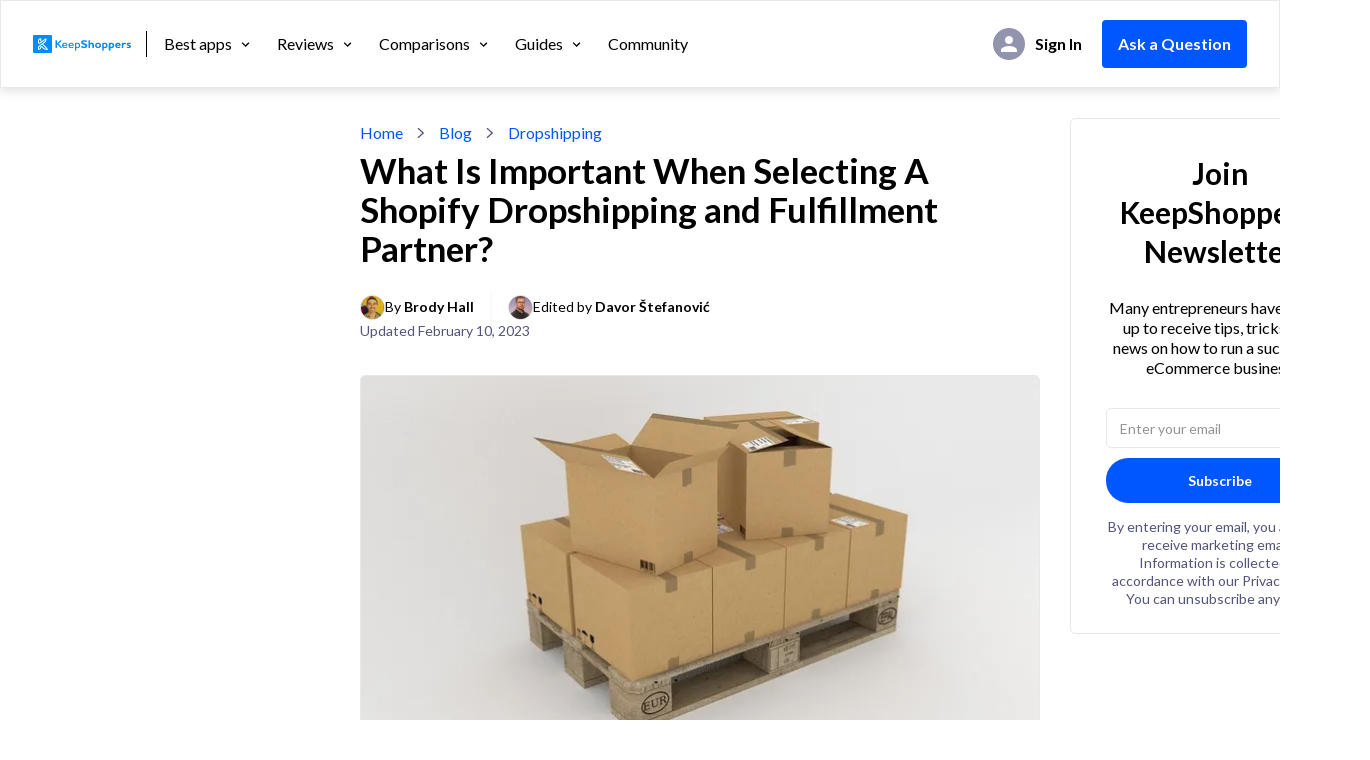

--- FILE ---
content_type: text/html; charset=utf-8
request_url: https://keepshoppers.com/blog/what-is-important-when-selecting-a-shopify-dropshipping-and-fulfillment-partner
body_size: 43529
content:
<!DOCTYPE html>
    <html lang="en" dir="ltr">
      <head>
        <title data-rh="true">What Is Important When Selecting A Shopify...</title>

        <meta http-equiv="Content-type" content="text/html; charset=utf-8">
        <meta name="viewport" content="width=device-width, initial-scale=1, maximum-scale=5" >
        <link rel="dns-prefetch" href="//cdn.entail.ai" >
        <link data-rh="true" rel="shortcut icon" href="https://keepshoppers.com/en-assets/keepshoppers/Keepshoppers_new_favicon_32x32-1678793643191.svg" type="image/x-icon"/><link data-rh="true" rel="preload" href="https://entail-assets.com/client/images/keepshoppers/logo_keepshoppers_header.svg" as="image" fetchpriority="high"/><link data-rh="true" rel="preload" href="https://keepshoppers.com/en-assets/keepshoppers/fit-in/680x680/pallet-1665471_1280-1623918743056.jpg" as="image" fetchpriority="high"/>
        <!-- CSS -->
        <style data-emotion="ent-css-global 1cm6mio">html{-webkit-font-smoothing:antialiased;-moz-osx-font-smoothing:grayscale;box-sizing:border-box;-webkit-text-size-adjust:100%;}*,*::before,*::after{box-sizing:inherit;}strong,b{font-weight:700;}body{margin:0;color:rgb( 0, 0, 0);font-size:16px;line-height:1.3;font-weight:normal;font-family:Lato;background-color:#ffffff;}@media print{body{background-color:#fff;}}body::backdrop{background-color:#ffffff;}.en-snackbar-container-root{z-index:999999!important;}</style><style data-emotion="ent-css-global 1prfaxn">@-webkit-keyframes mui-auto-fill{from{display:block;}}@keyframes mui-auto-fill{from{display:block;}}@-webkit-keyframes mui-auto-fill-cancel{from{display:block;}}@keyframes mui-auto-fill-cancel{from{display:block;}}</style><style data-emotion="ent-css 1iptdx1 zhvo vubbuv 1gvydkr 1yxo9k9 13y7ul3 150kip0 nhb8h9 upq3os 3mf706 1s9qoxb 4uvvwp 111f1yn 1hy9t21 okvapm 14drchl don8cu urkc4 b67p2w 1yxmbwk 1uhr7d7 1ax0pzp 5hx8nu 15nvs0q 5s4hg2 15o5vks 1wvlrvd 1mpf9vc ffvrb6 17izp51 1ahlijg igs3ac ihdtdm 1hohd0j">.ent-css-1iptdx1{margin:0;font:inherit;color:inherit;-webkit-text-decoration:none;text-decoration:none;color:inherit;}.ent-css-1iptdx1:hover{-webkit-text-decoration:underline;text-decoration:underline;}.ent-css-zhvo{display:-webkit-inline-box;display:-webkit-inline-flex;display:-ms-inline-flexbox;display:inline-flex;-webkit-align-items:center;-webkit-box-align:center;-ms-flex-align:center;align-items:center;-webkit-box-pack:center;-ms-flex-pack:center;-webkit-justify-content:center;justify-content:center;position:relative;box-sizing:border-box;-webkit-tap-highlight-color:transparent;background-color:transparent;outline:0;border:0;margin:0;border-radius:0;padding:0;cursor:pointer;-webkit-user-select:none;-moz-user-select:none;-ms-user-select:none;user-select:none;vertical-align:middle;-moz-appearance:none;-webkit-appearance:none;-webkit-text-decoration:none;text-decoration:none;color:inherit;font-family:Lato;font-weight:500;font-size:0.875rem;line-height:1.75;text-transform:uppercase;min-width:64px;padding:6px 8px;border-radius:5px;-webkit-transition:background-color 250ms cubic-bezier(0.4, 0, 0.2, 1) 0ms,box-shadow 250ms cubic-bezier(0.4, 0, 0.2, 1) 0ms,border-color 250ms cubic-bezier(0.4, 0, 0.2, 1) 0ms,color 250ms cubic-bezier(0.4, 0, 0.2, 1) 0ms;transition:background-color 250ms cubic-bezier(0.4, 0, 0.2, 1) 0ms,box-shadow 250ms cubic-bezier(0.4, 0, 0.2, 1) 0ms,border-color 250ms cubic-bezier(0.4, 0, 0.2, 1) 0ms,color 250ms cubic-bezier(0.4, 0, 0.2, 1) 0ms;color:rgb( 1, 87, 255);}.ent-css-zhvo::-moz-focus-inner{border-style:none;}.ent-css-zhvo.Mui-disabled{pointer-events:none;cursor:default;}@media print{.ent-css-zhvo{-webkit-print-color-adjust:exact;color-adjust:exact;}}.ent-css-zhvo:hover{-webkit-text-decoration:none;text-decoration:none;background-color:rgba(1, 87, 255, 0.04);}@media (hover: none){.ent-css-zhvo:hover{background-color:transparent;}}.ent-css-zhvo.Mui-disabled{color:rgba(0, 0, 0, 0.26);}.ent-css-vubbuv{-webkit-user-select:none;-moz-user-select:none;-ms-user-select:none;user-select:none;width:1em;height:1em;display:inline-block;fill:currentColor;-webkit-flex-shrink:0;-ms-flex-negative:0;flex-shrink:0;-webkit-transition:fill 200ms cubic-bezier(0.4, 0, 0.2, 1) 0ms;transition:fill 200ms cubic-bezier(0.4, 0, 0.2, 1) 0ms;font-size:1.5rem;}.ent-css-1gvydkr{margin:0;font-size:16px;line-height:1.3;font-weight:bold;font-family:Lato;}.ent-css-1yxo9k9{position:relative;display:-webkit-box;display:-webkit-flex;display:-ms-flexbox;display:flex;-webkit-align-items:center;-webkit-box-align:center;-ms-flex-align:center;align-items:center;-webkit-box-pack:center;-ms-flex-pack:center;-webkit-justify-content:center;justify-content:center;-webkit-flex-shrink:0;-ms-flex-negative:0;flex-shrink:0;width:40px;height:40px;font-family:Lato;font-size:1.25rem;line-height:1;border-radius:50%;overflow:hidden;-webkit-user-select:none;-moz-user-select:none;-ms-user-select:none;user-select:none;color:#ffffff;background-color:#bdbdbd;}.ent-css-13y7ul3{-webkit-user-select:none;-moz-user-select:none;-ms-user-select:none;user-select:none;width:1em;height:1em;display:inline-block;fill:currentColor;-webkit-flex-shrink:0;-ms-flex-negative:0;flex-shrink:0;-webkit-transition:fill 200ms cubic-bezier(0.4, 0, 0.2, 1) 0ms;transition:fill 200ms cubic-bezier(0.4, 0, 0.2, 1) 0ms;font-size:1.5rem;width:75%;height:75%;}.ent-css-150kip0{margin:0;font-size:16px;line-height:1.3;font-weight:normal;font-family:Lato;color:rgb( 83, 84, 121);}.ent-css-nhb8h9{display:-webkit-box;display:-webkit-flex;display:-ms-flexbox;display:flex;-webkit-box-flex-wrap:wrap;-webkit-flex-wrap:wrap;-ms-flex-wrap:wrap;flex-wrap:wrap;-webkit-align-items:center;-webkit-box-align:center;-ms-flex-align:center;align-items:center;padding:0;margin:0;list-style:none;}.ent-css-upq3os{margin:0;font-size:16px;line-height:1.3;font-weight:normal;font-family:Lato;color:rgb( 1, 87, 255);-webkit-text-decoration:none;text-decoration:none;}.ent-css-upq3os:hover{-webkit-text-decoration:underline;text-decoration:underline;}.ent-css-3mf706{display:-webkit-box;display:-webkit-flex;display:-ms-flexbox;display:flex;-webkit-user-select:none;-moz-user-select:none;-ms-user-select:none;user-select:none;margin-left:8px;margin-right:8px;}.ent-css-1s9qoxb{margin:0;font-family:Lato;font-weight:300;font-size:6rem;line-height:1.167;color:rgb( 0, 0, 0);}.ent-css-1s9qoxb.ent-css-1s9qoxb{font-size:50px;font-weight:bold;line-height:1.3;margin-bottom:12px;margin:0px 0px 14px 0px;}@media (max-width:599.95px){.ent-css-1s9qoxb.ent-css-1s9qoxb{font-size:36px;font-weight:bold;line-height:40px;}}.ent-css-4uvvwp{margin:0;font-size:14px;line-height:1.3;color:rgb( 83, 84, 121);font-weight:normal;font-family:Lato;color:rgb( 0, 0, 0);}.ent-css-111f1yn{position:relative;display:-webkit-box;display:-webkit-flex;display:-ms-flexbox;display:flex;-webkit-align-items:center;-webkit-box-align:center;-ms-flex-align:center;align-items:center;-webkit-box-pack:center;-ms-flex-pack:center;-webkit-justify-content:center;justify-content:center;-webkit-flex-shrink:0;-ms-flex-negative:0;flex-shrink:0;width:40px;height:40px;font-family:Lato;font-size:1.25rem;line-height:1;border-radius:50%;overflow:hidden;-webkit-user-select:none;-moz-user-select:none;-ms-user-select:none;user-select:none;}.ent-css-1hy9t21{width:100%;height:100%;text-align:center;object-fit:cover;color:transparent;text-indent:10000px;}.ent-css-okvapm{z-index:1500;pointer-events:none;}.ent-css-14drchl{background-color:rgba(97, 97, 97, 0.92);border-radius:5px;color:#fff;font-family:Lato;padding:4px 8px;font-size:0.6875rem;max-width:300px;margin:2px;word-wrap:break-word;font-weight:500;}.MuiTooltip-popper[data-popper-placement*="left"] .ent-css-14drchl{transform-origin:right center;margin-right:14px;}.MuiTooltip-popper[data-popper-placement*="right"] .ent-css-14drchl{transform-origin:left center;margin-left:14px;}.MuiTooltip-popper[data-popper-placement*="top"] .ent-css-14drchl{transform-origin:center bottom;margin-bottom:14px;}.MuiTooltip-popper[data-popper-placement*="bottom"] .ent-css-14drchl{transform-origin:center top;margin-top:14px;}.ent-css-don8cu{margin:0;font-size:16px;line-height:1.3;font-weight:normal;font-family:Lato;color:rgb( 83, 84, 121);-webkit-text-decoration:none;text-decoration:none;}.ent-css-don8cu:hover{-webkit-text-decoration:underline;text-decoration:underline;}.ent-css-urkc4{margin:0;font-size:16px;line-height:1.3;font-weight:normal;font-family:Lato;}.ent-css-b67p2w{margin:0;font-size:14px;line-height:1.3;color:rgb( 83, 84, 121);font-weight:normal;font-family:Lato;color:rgb( 83, 84, 121);}.ent-css-1yxmbwk{display:-webkit-inline-box;display:-webkit-inline-flex;display:-ms-inline-flexbox;display:inline-flex;-webkit-align-items:center;-webkit-box-align:center;-ms-flex-align:center;align-items:center;-webkit-box-pack:center;-ms-flex-pack:center;-webkit-justify-content:center;justify-content:center;position:relative;box-sizing:border-box;-webkit-tap-highlight-color:transparent;background-color:transparent;outline:0;border:0;margin:0;border-radius:0;padding:0;cursor:pointer;-webkit-user-select:none;-moz-user-select:none;-ms-user-select:none;user-select:none;vertical-align:middle;-moz-appearance:none;-webkit-appearance:none;-webkit-text-decoration:none;text-decoration:none;color:inherit;text-align:center;-webkit-flex:0 0 auto;-ms-flex:0 0 auto;flex:0 0 auto;font-size:1.5rem;padding:8px;border-radius:50%;overflow:visible;color:rgba(0, 0, 0, 0.54);-webkit-transition:background-color 150ms cubic-bezier(0.4, 0, 0.2, 1) 0ms;transition:background-color 150ms cubic-bezier(0.4, 0, 0.2, 1) 0ms;}.ent-css-1yxmbwk::-moz-focus-inner{border-style:none;}.ent-css-1yxmbwk.Mui-disabled{pointer-events:none;cursor:default;}@media print{.ent-css-1yxmbwk{-webkit-print-color-adjust:exact;color-adjust:exact;}}.ent-css-1yxmbwk:hover{background-color:rgba(0, 0, 0, 0.04);}@media (hover: none){.ent-css-1yxmbwk:hover{background-color:transparent;}}.ent-css-1yxmbwk.Mui-disabled{background-color:transparent;color:rgba(0, 0, 0, 0.26);}.ent-css-1uhr7d7{margin:0;font:inherit;color:inherit;-webkit-text-decoration:none;text-decoration:none;color:inherit;}.ent-css-1ax0pzp{margin:0px 0px 28px 0px;font-size:40px;font-weight:bold;line-height:1.3;margin-bottom:12px;font-family:Lato;color:rgb( 83, 84, 121);}.ent-css-5hx8nu{margin:0px 0px 28px 0px;font-size:24px;font-weight:normal;line-height:1.3;margin-bottom:12px;font-family:Lato;}.ent-css-15nvs0q{margin:0;font-size:14px;line-height:1.3;color:rgb( 83, 84, 121);font-weight:normal;font-family:Lato;}.ent-css-5s4hg2{margin:0;font-size:14px;line-height:1.3;color:rgb( 83, 84, 121);font-weight:normal;font-family:Lato;color:rgb( 83, 84, 121);-webkit-text-decoration:none;text-decoration:none;}.ent-css-5s4hg2:hover{-webkit-text-decoration:underline;text-decoration:underline;}.ent-css-15o5vks{background-color:#ffffff;color:rgb( 0, 0, 0);-webkit-transition:box-shadow 300ms cubic-bezier(0.4, 0, 0.2, 1) 0ms;transition:box-shadow 300ms cubic-bezier(0.4, 0, 0.2, 1) 0ms;border-radius:5px;box-shadow:none;}.ent-css-1wvlrvd{margin:0px 0px 28px 0px;font-size:24px;font-weight:normal;line-height:1.3;margin-bottom:12px;font-family:Lato;text-align:center;}.ent-css-1mpf9vc{margin:0;font-size:16px;line-height:1.3;font-weight:normal;font-family:Lato;text-align:center;}.ent-css-ffvrb6{display:-webkit-inline-box;display:-webkit-inline-flex;display:-ms-inline-flexbox;display:inline-flex;-webkit-flex-direction:column;-ms-flex-direction:column;flex-direction:column;position:relative;min-width:0;padding:0;margin:0;border:0;vertical-align:top;margin-top:8px;margin-bottom:4px;}.ent-css-17izp51{font-size:16px;line-height:1.4375em;font-weight:normal;font-family:Lato;color:rgb( 0, 0, 0);box-sizing:border-box;position:relative;cursor:text;display:-webkit-inline-box;display:-webkit-inline-flex;display:-ms-inline-flexbox;display:inline-flex;-webkit-align-items:center;-webkit-box-align:center;-ms-flex-align:center;align-items:center;position:relative;border-radius:5px;}.ent-css-17izp51.Mui-disabled{color:rgb( 146, 147, 173);cursor:default;}.ent-css-17izp51:hover .MuiOutlinedInput-notchedOutline{border-color:rgb( 0, 0, 0);}@media (hover: none){.ent-css-17izp51:hover .MuiOutlinedInput-notchedOutline{border-color:rgba(0, 0, 0, 0.23);}}.ent-css-17izp51.Mui-focused .MuiOutlinedInput-notchedOutline{border-color:rgb( 1, 87, 255);border-width:2px;}.ent-css-17izp51.Mui-error .MuiOutlinedInput-notchedOutline{border-color:#d32f2f;}.ent-css-17izp51.Mui-disabled .MuiOutlinedInput-notchedOutline{border-color:rgba(0, 0, 0, 0.26);}.ent-css-1ahlijg{font:inherit;letter-spacing:inherit;color:currentColor;padding:4px 0 5px;border:0;box-sizing:content-box;background:none;height:1.4375em;margin:0;-webkit-tap-highlight-color:transparent;display:block;min-width:0;width:100%;-webkit-animation-name:mui-auto-fill-cancel;animation-name:mui-auto-fill-cancel;-webkit-animation-duration:10ms;animation-duration:10ms;padding:16.5px 14px;}.ent-css-1ahlijg::-webkit-input-placeholder{color:currentColor;opacity:0.42;-webkit-transition:opacity 200ms cubic-bezier(0.4, 0, 0.2, 1) 0ms;transition:opacity 200ms cubic-bezier(0.4, 0, 0.2, 1) 0ms;}.ent-css-1ahlijg::-moz-placeholder{color:currentColor;opacity:0.42;-webkit-transition:opacity 200ms cubic-bezier(0.4, 0, 0.2, 1) 0ms;transition:opacity 200ms cubic-bezier(0.4, 0, 0.2, 1) 0ms;}.ent-css-1ahlijg:-ms-input-placeholder{color:currentColor;opacity:0.42;-webkit-transition:opacity 200ms cubic-bezier(0.4, 0, 0.2, 1) 0ms;transition:opacity 200ms cubic-bezier(0.4, 0, 0.2, 1) 0ms;}.ent-css-1ahlijg::-ms-input-placeholder{color:currentColor;opacity:0.42;-webkit-transition:opacity 200ms cubic-bezier(0.4, 0, 0.2, 1) 0ms;transition:opacity 200ms cubic-bezier(0.4, 0, 0.2, 1) 0ms;}.ent-css-1ahlijg:focus{outline:0;}.ent-css-1ahlijg:invalid{box-shadow:none;}.ent-css-1ahlijg::-webkit-search-decoration{-webkit-appearance:none;}label[data-shrink=false]+.MuiInputBase-formControl .ent-css-1ahlijg::-webkit-input-placeholder{opacity:0!important;}label[data-shrink=false]+.MuiInputBase-formControl .ent-css-1ahlijg::-moz-placeholder{opacity:0!important;}label[data-shrink=false]+.MuiInputBase-formControl .ent-css-1ahlijg:-ms-input-placeholder{opacity:0!important;}label[data-shrink=false]+.MuiInputBase-formControl .ent-css-1ahlijg::-ms-input-placeholder{opacity:0!important;}label[data-shrink=false]+.MuiInputBase-formControl .ent-css-1ahlijg:focus::-webkit-input-placeholder{opacity:0.42;}label[data-shrink=false]+.MuiInputBase-formControl .ent-css-1ahlijg:focus::-moz-placeholder{opacity:0.42;}label[data-shrink=false]+.MuiInputBase-formControl .ent-css-1ahlijg:focus:-ms-input-placeholder{opacity:0.42;}label[data-shrink=false]+.MuiInputBase-formControl .ent-css-1ahlijg:focus::-ms-input-placeholder{opacity:0.42;}.ent-css-1ahlijg.Mui-disabled{opacity:1;-webkit-text-fill-color:rgb( 146, 147, 173);}.ent-css-1ahlijg:-webkit-autofill{-webkit-animation-duration:5000s;animation-duration:5000s;-webkit-animation-name:mui-auto-fill;animation-name:mui-auto-fill;}.ent-css-1ahlijg:-webkit-autofill{border-radius:inherit;}.ent-css-igs3ac{text-align:left;position:absolute;bottom:0;right:0;top:-5px;left:0;margin:0;padding:0 8px;pointer-events:none;border-radius:inherit;border-style:solid;border-width:1px;overflow:hidden;min-width:0%;border-color:rgba(0, 0, 0, 0.23);}.ent-css-ihdtdm{float:unset;width:auto;overflow:hidden;padding:0;line-height:11px;-webkit-transition:width 150ms cubic-bezier(0.0, 0, 0.2, 1) 0ms;transition:width 150ms cubic-bezier(0.0, 0, 0.2, 1) 0ms;}.ent-css-1hohd0j{margin:0;font-size:14px;line-height:1.3;color:rgb( 83, 84, 121);font-weight:normal;font-family:Lato;color:inherit;-webkit-text-decoration:none;text-decoration:none;color:inherit;}.ent-css-1hohd0j:hover{-webkit-text-decoration:underline;text-decoration:underline;}</style>
        <!-- TSS -->
        <style data-emotion="ent-tss l9t8vn-headerWrapper 1kq0rhx-headerInner 102daek-rightSide 1ex0ecv-leftSide vnmr9q-headerImageContainer fz7h0-link 6fxsl9-tab 1kp2esp-dropDownTab mvxg9f-dropDownIcon sty1v-menuTabsWrap d9m8pl-wrapper 9tihks-userImageWrapper bpwmon-userNameText 10nfbw1-imageWrapper 1b1ehxh-text memc06-wrapper ji75k2-button-askTheCommunityButton 4mjxvp-pageWrapper 1ngpw0v-sectionWrapper 1td0qri-contentWrapper 1gt1t5g-leftContainer 1rbasyw-middleContainer 1ieuwkj-rightContainer yqd86e-postWrapper 73o0m5-postDetails uk0cs6-postedTimeCommentsWrapper g7g134-blogContentWrapper 4rwqp-breadCrumbs y0502i-root 1ow5th1-list 1snor5c-listItem 3dntwy-icon-breadcrumbSeparator a0qxff-wrapper 11u9lbg-title t6rgpu-wrapper rgv51w-usersWrapper vdwzb8-userWrapper 1grsoai-tooltip v0d3f6-tooltipWrapper 1qouvoc-tooltipTopWrapper 13u2id3-tooltipUser 13k4euk-preview 5pz4dq-editorialPolicy hlhlup-bold 158uukh-learnAbout scwrum-editable o5kd66-enContentEditor 14j6xq-h3 1gee4wv-paragraph pw7ja4-editable-editable 1v9r1jj-link-fullBio-tooltipLink 1lau48a-link-editorialPolicyLink-tooltipLink ikcck2-icon-userSeparator wdg0eu-mainImageWrapper rh3cpz-imageContainer 1l1j8j6-expandIcon jyxrhx-previewCover-image 1eunxh-wrapper 1aykupj-container 1s4uk6u-assistantName w2qwq1-title 166sabe-link-card 1ej3mjw-listDisc 1uoc0jk-popularQuestionsWrapper 165re9h-titleWrapper 2d2yjk-title 2tiahw-blogWrapper har7ct-image yamvyi-postDetailsWrapper y0ldf4-postDetails 1ozy2dn-ellipses q6bkkz-user 4zovm1-blogTitle 812nda-link-imageLink 12hcczb-popularQuestionsWrapper 1yskveb-titleWrapper bfav28-title snyoqg-postWrapper wf664-postDetailsWrapper zim3t2-title o6tao-text qwdwix-link-type dvstt9-link-postTexts jgm01z-sideBarWrapper orsj3c-subscribeWrapper 1y5a65w-title 1dnz37n-subtitle lvxa3i-underButtonText cuojab-outlinedRoot t4c2p-notchedOutline kdgmci-input-emailInput 16mjy1z-root-emailInputRoot ljcc4m-wrapper-fullWidth 65sag8-button-fullWidth-subscribeButton 1uuuuaq-footerWrapper dh3wax-footerContainer rz5zch-logoText n76ovb-columnsWrapper 1sk5yef-linksColumns 1oimo8e-logoAndTextContainer 1d08c6w-column dnr4na-title 1fgsbyn-bottomRow 1a8gfzx-bottomRowText 1r6256z-bottomLeft puofzk-bottomRight xzmipy-space vkq3m0-link-link asg8h8-link-bottomRowLink 133la0l-link-socialButtons">.ent-tss-l9t8vn-headerWrapper{width:100%;top:0;left:0;height:88px;z-index:101;display:-webkit-box;display:-webkit-flex;display:-ms-flexbox;display:flex;background-color:#ffffff;position:-webkit-sticky;position:sticky;border:solid 1px #E8E8E8;box-shadow:0px 3px 10px rgba(0, 0, 0, 0.12);-webkit-transition:-webkit-transform 0.3s ease-in-out;transition:transform 0.3s ease-in-out;padding:0 32px;webkit-transition:-webkit-transform 0.3s ease-in-out;}.ent-tss-1kq0rhx-headerInner{width:100%;display:-webkit-box;display:-webkit-flex;display:-ms-flexbox;display:flex;-webkit-align-items:center;-webkit-box-align:center;-ms-flex-align:center;align-items:center;-webkit-box-pack:justify;-webkit-justify-content:space-between;justify-content:space-between;}.ent-tss-102daek-rightSide{display:-webkit-box;display:-webkit-flex;display:-ms-flexbox;display:flex;-webkit-align-items:center;-webkit-box-align:center;-ms-flex-align:center;align-items:center;-webkit-box-pack:end;-ms-flex-pack:end;-webkit-justify-content:flex-end;justify-content:flex-end;}.ent-tss-1ex0ecv-leftSide{display:-webkit-box;display:-webkit-flex;display:-ms-flexbox;display:flex;-webkit-align-items:center;-webkit-box-align:center;-ms-flex-align:center;align-items:center;-webkit-box-pack:start;-ms-flex-pack:start;-webkit-justify-content:flex-start;justify-content:flex-start;}.ent-tss-vnmr9q-headerImageContainer{display:-webkit-box;display:-webkit-flex;display:-ms-flexbox;display:flex;-webkit-align-items:center;-webkit-box-align:center;-ms-flex-align:center;align-items:center;border-right:solid 1px rgb( 0, 0, 0);padding-right:15px;margin-right:17px;padding-top:4px;}@media (max-width:1199.95px){.ent-tss-vnmr9q-headerImageContainer{padding-right:10px;margin-right:12px;}}.ent-tss-6fxsl9-tab{font-size:16px;line-height:1;color:rgb( 0, 0, 0);-webkit-text-decoration:none;text-decoration:none;margin-right:24px;white-space:nowrap;}.ent-tss-6fxsl9-tab:hover{color:rgb( 1, 87, 255);}@media (max-width:1199.95px){.ent-tss-6fxsl9-tab{font-size:14px;margin-right:12px;}}.ent-tss-1kp2esp-dropDownTab{font-size:16px;line-height:1;color:rgb( 0, 0, 0);margin-right:24px;text-transform:none;white-space:nowrap;padding:0;}.ent-tss-1kp2esp-dropDownTab:hover{color:rgb( 1, 87, 255);background-color:transparent;}@media (max-width:1199.95px){.ent-tss-1kp2esp-dropDownTab{font-size:14px;margin-right:12px;}}.ent-tss-mvxg9f-dropDownIcon{font-size:15px;margin-left:6px;}@media (max-width:1199.95px){.ent-tss-mvxg9f-dropDownIcon{margin-left:2px;}}.ent-tss-sty1v-menuTabsWrap{display:-webkit-box;display:-webkit-flex;display:-ms-flexbox;display:flex;-webkit-align-items:center;-webkit-box-align:center;-ms-flex-align:center;align-items:center;}.ent-tss-d9m8pl-wrapper{display:-webkit-box;display:-webkit-flex;display:-ms-flexbox;display:flex;}.ent-tss-9tihks-userImageWrapper{display:contents;margin-top:auto;margin-bottom:auto;margin-right:20px;cursor:pointer;}.ent-tss-bpwmon-userNameText{font-size:16px;margin-left:9px;min-width:60px;-webkit-align-self:center;-ms-flex-item-align:center;align-self:center;display:-webkit-box;display:-webkit-flex;display:-ms-flexbox;display:flex;-webkit-align-items:center;-webkit-box-align:center;-ms-flex-align:center;align-items:center;}@media (max-width:1199.95px){.ent-tss-bpwmon-userNameText{font-size:14px;}}.ent-tss-10nfbw1-imageWrapper{display:-webkit-box;display:-webkit-flex;display:-ms-flexbox;display:flex;margin-right:10px;}@media (max-width:1199.95px){.ent-tss-10nfbw1-imageWrapper{margin-right:5px;}}.ent-tss-1b1ehxh-text{white-space:nowrap;}.ent-tss-memc06-wrapper{position:relative;}.ent-tss-ji75k2-button-askTheCommunityButton{color:#fff;font-size:14px;font-weight:bold;display:-webkit-box;display:-webkit-flex;display:-ms-flexbox;display:flex;text-transform:none;line-height:1;padding:15px 25px 15px 25px;min-height:45px;text-align:center;-webkit-transition:all 1s cubic-bezier(.175,.885,.32,1);transition:all 1s cubic-bezier(.175,.885,.32,1);webkit-transition:all 1s cubic-bezier(.175,.885,.32,1);background-color:rgb( 1, 87, 255);font-family:Lato;border-radius:30px;margin-left:20px;color:white;background-color:rgb( 1, 87, 255);border-radius:4px;padding:16px;font-size:16px;line-height:1;font-weight:700;text-transform:unset;min-height:unset;white-space:nowrap;}.ent-tss-ji75k2-button-askTheCommunityButton:hover{background-color:rgb( 12, 83, 222);color:#fff;text-transform:none;border-radius:30px;}.ent-tss-ji75k2-button-askTheCommunityButton:disabled{color:white;background-color:#9cacbe;}.ent-tss-ji75k2-button-askTheCommunityButton:hover{background-color:rgb( 12, 83, 222);}@media (max-width:1199.95px){.ent-tss-ji75k2-button-askTheCommunityButton{margin-left:10px;font-size:14px;}}.ent-tss-4mjxvp-pageWrapper{background-color:#ffffff;width:100%;}.ent-tss-1ngpw0v-sectionWrapper{width:100%;display:-webkit-box;display:-webkit-flex;display:-ms-flexbox;display:flex;-webkit-flex-direction:column;-ms-flex-direction:column;flex-direction:column;padding-top:30px;padding-left:30px;padding-right:30px;max-width:1400px;padding-bottom:50px;margin-left:auto;margin-right:auto;}@media (max-width:1199.95px){.ent-tss-1ngpw0v-sectionWrapper{padding-top:20px;padding-left:20px;padding-right:20px;}}.ent-tss-1td0qri-contentWrapper{display:-webkit-box;display:-webkit-flex;display:-ms-flexbox;display:flex;-webkit-box-pack:start;-ms-flex-pack:start;-webkit-justify-content:start;justify-content:start;}@media (max-width:1199.95px){.ent-tss-1td0qri-contentWrapper{-webkit-box-pack:center;-ms-flex-pack:center;-webkit-justify-content:center;justify-content:center;-webkit-flex-direction:column;-ms-flex-direction:column;flex-direction:column;}}.ent-tss-1gt1t5g-leftContainer{width:300px;min-width:300px;box-sizing:border-box;margin-top:70px;margin-right:30px;}@media (max-width:1199.95px){.ent-tss-1gt1t5g-leftContainer{margin-left:0;padding-top:0;-webkit-box-flex:1;-webkit-flex-grow:1;-ms-flex-positive:1;flex-grow:1;-webkit-flex-basis:0;-ms-flex-preferred-size:0;flex-basis:0;width:unset;margin-top:20px;min-width:unset;}}.ent-tss-1rbasyw-middleContainer{width:680px;min-width:680px;box-sizing:border-box;}@media (max-width:1199.95px){.ent-tss-1rbasyw-middleContainer{width:100%;min-width:unset;-webkit-box-flex:2.2;-webkit-flex-grow:2.2;-ms-flex-positive:2.2;flex-grow:2.2;-webkit-flex-shrink:1;-ms-flex-negative:1;flex-shrink:1;-webkit-flex-basis:0;-ms-flex-preferred-size:0;flex-basis:0;margin-right:auto;margin-left:auto;}}.ent-tss-1ieuwkj-rightContainer{width:300px;min-width:300px;box-sizing:border-box;margin-left:30px;}@media (max-width:1199.95px){.ent-tss-1ieuwkj-rightContainer{margin-left:0;padding-top:0;-webkit-box-flex:1;-webkit-flex-grow:1;-ms-flex-positive:1;flex-grow:1;-webkit-flex-basis:0;-ms-flex-preferred-size:0;flex-basis:0;width:unset;margin-top:20px;min-width:unset;}}.ent-tss-73o0m5-postDetails{margin-bottom:16px;}.ent-tss-uk0cs6-postedTimeCommentsWrapper{display:-webkit-box;display:-webkit-flex;display:-ms-flexbox;display:flex;-webkit-flex-direction:row;-ms-flex-direction:row;flex-direction:row;-webkit-align-items:center;-webkit-box-align:center;-ms-flex-align:center;align-items:center;margin-top:5px;color:rgb( 146, 147, 173);}.ent-tss-g7g134-blogContentWrapper{padding-left:0;padding-right:0;}.ent-tss-4rwqp-breadCrumbs{margin-bottom:8px;}@media (max-width:599.95px){.ent-tss-4rwqp-breadCrumbs{display:none;}}.ent-tss-y0502i-root{text-overflow:ellipsis;white-space:nowrap;overflow:hidden;}.ent-tss-1ow5th1-list{-webkit-box-flex-wrap:unset;-webkit-flex-wrap:unset;-ms-flex-wrap:unset;flex-wrap:unset;width:645px;}.ent-tss-1ow5th1-list>*{margin-top:5px;}.ent-tss-1snor5c-listItem{display:grid;}.ent-tss-3dntwy-icon-breadcrumbSeparator{fill:#9cacbe;margin-top:auto;margin-bottom:auto;margin-left:5px;margin-right:5px;font-size:unset;font-size:10px;fill:rgb( 83, 84, 121);}.ent-tss-3dntwy-icon-breadcrumbSeparator:hover{fill:rgb( 83, 84, 121);}.ent-tss-11u9lbg-title.ent-tss-11u9lbg-title{font-size:35px;line-height:1.14;color:rgb( 0, 0, 0);margin-bottom:0;font-weight:600;}@media (max-width:599.95px){.ent-tss-11u9lbg-title.ent-tss-11u9lbg-title{font-size:34px;line-height:37.4px;}}.ent-tss-t6rgpu-wrapper{margin-top:24px;gap:9px;display:-webkit-box;display:-webkit-flex;display:-ms-flexbox;display:flex;-webkit-flex-direction:column;-ms-flex-direction:column;flex-direction:column;}@media (max-width:899.95px){.ent-tss-t6rgpu-wrapper{margin-top:20px;}}.ent-tss-rgv51w-usersWrapper{display:-webkit-box;display:-webkit-flex;display:-ms-flexbox;display:flex;-webkit-flex-direction:row;-ms-flex-direction:row;flex-direction:row;-webkit-align-items:center;-webkit-box-align:center;-ms-flex-align:center;align-items:center;white-space:pre;-webkit-box-flex-wrap:wrap;-webkit-flex-wrap:wrap;-ms-flex-wrap:wrap;flex-wrap:wrap;row-gap:8px;}@media (max-width:899.95px){.ent-tss-rgv51w-usersWrapper{-webkit-flex-direction:column;-ms-flex-direction:column;flex-direction:column;-webkit-align-items:flex-start;-webkit-box-align:flex-start;-ms-flex-align:flex-start;align-items:flex-start;gap:8px;}}.ent-tss-vdwzb8-userWrapper{display:-webkit-box;display:-webkit-flex;display:-ms-flexbox;display:flex;-webkit-flex-direction:row;-ms-flex-direction:row;flex-direction:row;-webkit-align-items:center;-webkit-box-align:center;-ms-flex-align:center;align-items:center;cursor:pointer;gap:8px;font-size:14px;}@media (max-width:899.95px){.ent-tss-vdwzb8-userWrapper{white-space:pre-line;}}.ent-tss-1grsoai-tooltip{padding:0;background-color:#ffffff;color:rgb( 0, 0, 0);max-width:443px;width:100%;position:relative;box-shadow:0px 3px 4px rgba(0, 0, 0, 0.1);border-top:solid 4px rgb( 1, 87, 255);border-radius:0px 0px 5px 5px;}.ent-tss-1grsoai-tooltip:before{top:-20px;z-index:1;content:"";display:block;position:absolute;left:50%;width:0;height:0;overflow:hidden;border:solid 20px transparent;border-top:0;border-bottom-color:rgb( 1, 87, 255);}.ent-tss-1grsoai-tooltip:after{content:"";display:block;position:absolute;top:-15px;left:50%;z-index:2;width:0;height:0;overflow:hidden;border:solid 20px transparent;border-top:0;border-bottom-color:#fff;}.ent-tss-1qouvoc-tooltipTopWrapper{display:-webkit-box;display:-webkit-flex;display:-ms-flexbox;display:flex;-webkit-flex-direction:row;-ms-flex-direction:row;flex-direction:row;padding:18px;}.ent-tss-13u2id3-tooltipUser{font-size:18px;margin-bottom:12px;font-weight:700;line-height:23.44px;}.ent-tss-13k4euk-preview{margin-left:20px;display:-webkit-box;display:-webkit-flex;display:-ms-flexbox;display:flex;-webkit-flex-direction:column;-ms-flex-direction:column;flex-direction:column;white-space:pre-wrap;}.ent-tss-5pz4dq-editorialPolicy{display:-webkit-box;display:-webkit-flex;display:-ms-flexbox;display:flex;-webkit-flex-direction:row;-ms-flex-direction:row;flex-direction:row;-webkit-align-items:center;-webkit-box-align:center;-ms-flex-align:center;align-items:center;border-top:rgb( 232, 232, 232) solid 1px;padding:20px 0px 25px 0px;margin-left:18px;margin-right:18px;}.ent-tss-hlhlup-bold{font-weight:bold;cursor:pointer;}.ent-tss-158uukh-learnAbout{margin-bottom:0px!important;}.ent-tss-scwrum-editable{color:rgb( 0, 0, 0);font-weight:400;font-size:16px!important;line-height:1.68!important;margin-bottom:20px;}.ent-tss-14j6xq-h3.ent-tss-14j6xq-h3{font-size:16px;font-weight:700;line-height:1.68;margin-bottom:10px;margin:0px 0px 10px 0px;letter-spacing:-0.1px;}.ent-tss-14j6xq-h3.ent-tss-14j6xq-h3:not(:first-child){margin:40px 0px 0px 0px;}.ent-tss-1gee4wv-paragraph.ent-tss-1gee4wv-paragraph{font-weight:400;font-size:16px;line-height:1.68;margin-top:10px;word-break:break-word;margin:10px 0px 0px 0px;letter-spacing:-0.1px;}.ent-tss-pw7ja4-editable-editable{color:rgb( 0, 0, 0);font-weight:400;font-size:16px!important;line-height:1.68!important;margin-bottom:20px;padding:0!important;font-size:16px!important;margin:0!important;}.ent-tss-pw7ja4-editable-editable p{font-size:16px!important;margin:0!important;padding:0!important;}.ent-tss-1v9r1jj-link-fullBio-tooltipLink{color:rgb( 1, 87, 255);font-size:16px;font-weight:400;text-transform:uppercase;-webkit-text-decoration:none;text-decoration:none;margin-top:10px;text-transform:capitalize;}.ent-tss-1lau48a-link-editorialPolicyLink-tooltipLink{color:rgb( 1, 87, 255);font-size:16px;font-weight:400;text-transform:uppercase;-webkit-text-decoration:none;text-decoration:none;margin-left:5px;text-transform:capitalize;}.ent-tss-ikcck2-icon-userSeparator{width:2px;height:30px;stroke-width:0.5;stroke:rgb( 232, 232, 232);margin:0px 16px;}@media (max-width:899.95px){.ent-tss-ikcck2-icon-userSeparator{display:none;}}.ent-tss-wdg0eu-mainImageWrapper{position:relative;display:-webkit-box;display:-webkit-flex;display:-ms-flexbox;display:flex;margin-top:30px;}.ent-tss-rh3cpz-imageContainer{width:100%;position:relative;}.ent-tss-rh3cpz-imageContainer:hover .ent-tss-44-expandIcon-ref{visibility:visible;}.ent-tss-1l1j8j6-expandIcon{position:absolute;top:24px;right:24px;width:48px;min-width:48px;height:48px;box-shadow:0px 3px 5px -1px rgba(0,0,0,0.2),0px 5px 8px 0px rgba(0,0,0,0.14),0px 1px 14px 0px rgba(0,0,0,0.12);color:rgb( 1, 87, 255);background-color:white;padding:10px;border-radius:50%;visibility:hidden;-webkit-transition:-webkit-transform 0.3s;transition:transform 0.3s;}@media (max-width:599.95px){.ent-tss-1l1j8j6-expandIcon{display:none;}}.ent-tss-1l1j8j6-expandIcon:hover{-webkit-transform:scale(1.1);-moz-transform:scale(1.1);-ms-transform:scale(1.1);transform:scale(1.1);background-color:white;}.ent-tss-jyxrhx-previewCover-image{width:100%;height:auto;object-fit:cover;border-radius:5px;border:solid 1px rgb( 232, 232, 232);}.ent-tss-1eunxh-wrapper{margin-bottom:30px;margin-top:30px;display:-webkit-box;display:-webkit-flex;display:-ms-flexbox;display:flex;-webkit-flex-direction:column;-ms-flex-direction:column;flex-direction:column;gap:10px;}@media (max-width:899.95px){.ent-tss-1eunxh-wrapper{margin-top:15px;margin-bottom:15px;}}.ent-tss-1aykupj-container{display:-webkit-box;display:-webkit-flex;display:-ms-flexbox;display:flex;-webkit-flex-direction:row;-ms-flex-direction:row;flex-direction:row;-webkit-box-flex-wrap:wrap;-webkit-flex-wrap:wrap;-ms-flex-wrap:wrap;flex-wrap:wrap;gap:10px;}.ent-tss-1s4uk6u-assistantName{font-size:16px;font-weight:400;color:rgb( 0, 0, 0);line-height:1.5;}.ent-tss-w2qwq1-title{font-size:16px;font-weight:600;color:rgb( 0, 0, 0);line-height:normal;}.ent-tss-166sabe-link-card{display:-webkit-box;display:-webkit-flex;display:-ms-flexbox;display:flex;-webkit-flex-direction:row;-ms-flex-direction:row;flex-direction:row;padding:7px 12px;border-radius:5px;-webkit-align-items:center;-webkit-box-align:center;-ms-flex-align:center;align-items:center;-webkit-flex:1;-ms-flex:1;flex:1;gap:10px;background-color:rgb( 242, 245, 252);cursor:pointer;-webkit-transition:all 0.3s ease;transition:all 0.3s ease;}.ent-tss-166sabe-link-card:hover{background-color:rgb( 12, 83, 222);}@media (max-width:899.95px){.ent-tss-166sabe-link-card{-webkit-flex:0 0 calc(50% - 5px);-ms-flex:0 0 calc(50% - 5px);flex:0 0 calc(50% - 5px);min-width:0;}}.ent-tss-1ej3mjw-listDisc{list-style-image:none;margin-block-start:16px!important;margin-block-end:16px!important;-webkit-padding-start:10px!important;padding-inline-start:10px!important;list-style-position:inside;}.ent-tss-1ej3mjw-listDisc li{margin:0px 0 6.5px 0;padding:0 0 0 24px;list-style-type:none;}.ent-tss-1ej3mjw-listDisc ol li{padding:0;margin-left:24px;}.ent-tss-1ej3mjw-listDisc>li::before{content:" ";background-image:url("[data-uri]");-webkit-background-size:9px 9px;background-size:9px 9px;background-repeat:no-repeat;-webkit-background-position:center left;background-position:center left;width:22px;float:left;display:inline-block;margin-left:-22px;}.ent-tss-1uoc0jk-popularQuestionsWrapper{padding-top:40px;}.ent-tss-165re9h-titleWrapper{display:-webkit-box;display:-webkit-flex;display:-ms-flexbox;display:flex;-webkit-align-items:center;-webkit-box-align:center;-ms-flex-align:center;align-items:center;-webkit-box-pack:justify;-webkit-justify-content:space-between;justify-content:space-between;padding-top:25px;}@media (max-width:599.95px){.ent-tss-165re9h-titleWrapper{margin-bottom:-20px;}}.ent-tss-2d2yjk-title{font-size:22px;text-transform:capitalize;font-weight:700;line-height:28px;margin-bottom:0;}.ent-tss-2tiahw-blogWrapper{display:-webkit-box;display:-webkit-flex;display:-ms-flexbox;display:flex;-webkit-flex-direction:row;-ms-flex-direction:row;flex-direction:row;gap:20px;margin-top:25px;}@media (max-width:599.95px){.ent-tss-2tiahw-blogWrapper{-webkit-flex-direction:column;-ms-flex-direction:column;flex-direction:column;margin-top:40px;gap:0;}}.ent-tss-har7ct-image{width:280px;min-width:280px;height:150px!important;border-radius:5px;border:solid 1px rgb( 232, 232, 232);object-fit:cover;-webkit-transition:all .4s;transition:all .4s;}.ent-tss-har7ct-image:hover{-webkit-transform:scale(1.1);-moz-transform:scale(1.1);-ms-transform:scale(1.1);transform:scale(1.1);}@media (max-width:599.95px){.ent-tss-har7ct-image{min-width:unset;-webkit-transition:unset;transition:unset;width:100%;height:auto!important;}.ent-tss-har7ct-image:hover{-webkit-transform:unset;-moz-transform:unset;-ms-transform:unset;transform:unset;}}.ent-tss-y0ldf4-postDetails{display:-webkit-box;display:-webkit-flex;display:-ms-flexbox;display:flex;-webkit-flex-direction:row;-ms-flex-direction:row;flex-direction:row;-webkit-align-items:center;-webkit-box-align:center;-ms-flex-align:center;align-items:center;margin-bottom:5px;}.ent-tss-1ozy2dn-ellipses{display:block!important;width:2px;height:2px;background-color:rgb( 146, 147, 173);border-radius:50%;margin-left:8px;margin-right:8px;}.ent-tss-q6bkkz-user{white-space:pre;}.ent-tss-4zovm1-blogTitle{font-size:21px;line-height:1.5;font-weight:700;}.ent-tss-812nda-link-imageLink{width:280px;min-width:280px;}@media (max-width:599.95px){.ent-tss-812nda-link-imageLink{min-width:unset;width:100%;}}.ent-tss-12hcczb-popularQuestionsWrapper{padding-top:40px;}.ent-tss-1yskveb-titleWrapper{display:-webkit-box;display:-webkit-flex;display:-ms-flexbox;display:flex;-webkit-align-items:center;-webkit-box-align:center;-ms-flex-align:center;align-items:center;-webkit-box-pack:justify;-webkit-justify-content:space-between;justify-content:space-between;padding-top:25px;}.ent-tss-bfav28-title.ent-tss-bfav28-title{font-size:22px;text-transform:capitalize;font-weight:700;line-height:28px;margin-bottom:0;}.ent-tss-snyoqg-postWrapper{margin-top:10px;}.ent-tss-wf664-postDetailsWrapper{display:-webkit-box;display:-webkit-flex;display:-ms-flexbox;display:flex;-webkit-flex-direction:row;-ms-flex-direction:row;flex-direction:row;-webkit-align-items:center;-webkit-box-align:center;-ms-flex-align:center;align-items:center;height:48px;}.ent-tss-zim3t2-title.ent-tss-zim3t2-title{font-size:18px;font-weight:700;line-height:24px;color:rgb( 0, 0, 0);}.ent-tss-o6tao-text.ent-tss-o6tao-text{color:rgb( 0, 0, 0);margin-top:5px;overflow:hidden;display:-webkit-box;-webkit-line-clamp:2;-webkit-box-orient:vertical;}.ent-tss-qwdwix-link-type{color:rgb( 1, 87, 255);padding-top:10px;display:-webkit-box;display:-webkit-flex;display:-ms-flexbox;display:flex;-webkit-align-items:center;-webkit-box-align:center;-ms-flex-align:center;align-items:center;}.ent-tss-dvstt9-link-postTexts:hover .ent-tss-titldfmdlEEE-title-ref{color:rgb( 1, 87, 255);-webkit-text-decoration:underline;text-decoration:underline;}.ent-tss-jgm01z-sideBarWrapper{display:-webkit-box;display:-webkit-flex;display:-ms-flexbox;display:flex;-webkit-flex-direction:column;-ms-flex-direction:column;flex-direction:column;-webkit-align-items:center;-webkit-box-align:center;-ms-flex-align:center;align-items:center;height:100%;}.ent-tss-orsj3c-subscribeWrapper{display:-webkit-box;display:-webkit-flex;display:-ms-flexbox;display:flex;-webkit-flex-direction:column;-ms-flex-direction:column;flex-direction:column;-webkit-align-items:center;-webkit-box-align:center;-ms-flex-align:center;align-items:center;padding-right:35px;padding-left:35px;padding-top:35px;padding-bottom:25px;width:100%;margin-bottom:30px;border:rgb( 232, 232, 232) solid 1px;max-width:400px;}.ent-tss-1y5a65w-title{font-size:30px;font-weight:bold;}.ent-tss-1dnz37n-subtitle{margin-top:15px;}.ent-tss-lvxa3i-underButtonText{margin-top:15px;text-align:center;}.ent-tss-cuojab-outlinedRoot fieldset{border-color:rgb( 232, 232, 232)!important;border-width:1!important;}.ent-tss-cuojab-outlinedRoot:hover fieldset{border-color:rgb( 232, 232, 232)!important;}.ent-tss-cuojab-outlinedRoot.Mui-focused fieldset{border-color:rgb( 232, 232, 232)!important;}.ent-tss-cuojab-outlinedRoot.Mui-error fieldset{border-color:red!important;}.ent-tss-t4c2p-notchedOutline{border-color:rgb( 232, 232, 232);}.ent-tss-t4c2p-notchedOutline:hover{border-color:rgb( 232, 232, 232);}.ent-tss-kdgmci-input-emailInput{border-radius:inherit;background-color:unset;font-size:14px;padding-top:0;padding-bottom:0;width:100%!important;height:40px!important;margin:0px!important;border:none!important;border-radius:6px!important;border-color:rgb( 232, 232, 232)!important;background-color:white!important;padding:0px 18.5px 0px 14px!important;}.ent-tss-kdgmci-input-emailInput::-webkit-input-placeholder{text-overflow:ellipsis!important;color:rgb( 0, 0, 0);}.ent-tss-kdgmci-input-emailInput::-moz-placeholder{text-overflow:ellipsis!important;color:rgb( 0, 0, 0);}.ent-tss-kdgmci-input-emailInput:-ms-input-placeholder{text-overflow:ellipsis!important;color:rgb( 0, 0, 0);}.ent-tss-kdgmci-input-emailInput::placeholder{text-overflow:ellipsis!important;color:rgb( 0, 0, 0);}.ent-tss-16mjy1z-root-emailInputRoot{width:100%;margin:0;margin-top:30px;}.ent-tss-ljcc4m-wrapper-fullWidth{position:relative;width:100%;}.ent-tss-65sag8-button-fullWidth-subscribeButton{color:#fff;font-size:14px;font-weight:bold;display:-webkit-box;display:-webkit-flex;display:-ms-flexbox;display:flex;text-transform:none;line-height:1;padding:15px 25px 15px 25px;min-height:45px;text-align:center;-webkit-transition:all 1s cubic-bezier(.175,.885,.32,1);transition:all 1s cubic-bezier(.175,.885,.32,1);webkit-transition:all 1s cubic-bezier(.175,.885,.32,1);background-color:rgb( 1, 87, 255);font-family:Lato;border-radius:30px;width:100%;margin-top:10px;}.ent-tss-65sag8-button-fullWidth-subscribeButton:hover{background-color:rgb( 12, 83, 222);color:#fff;text-transform:none;border-radius:30px;}.ent-tss-65sag8-button-fullWidth-subscribeButton:disabled{color:white;background-color:#9cacbe;}.ent-tss-1uuuuaq-footerWrapper{position:relative;overflow:hidden;color:white;background-color:#141414;padding:80px 50px 34px;}@media (max-width:599.95px){.ent-tss-1uuuuaq-footerWrapper{padding:50px 20px 70px;}}.ent-tss-dh3wax-footerContainer{display:-webkit-box;display:-webkit-flex;display:-ms-flexbox;display:flex;-webkit-flex-direction:column;-ms-flex-direction:column;flex-direction:column;-webkit-align-items:center;-webkit-box-align:center;-ms-flex-align:center;align-items:center;}.ent-tss-rz5zch-logoText{line-height:20px;margin-top:30px;color:white;white-space:pre-wrap;}.ent-tss-n76ovb-columnsWrapper{width:100%;display:-webkit-box;display:-webkit-flex;display:-ms-flexbox;display:flex;-webkit-box-pack:justify;-webkit-justify-content:space-between;justify-content:space-between;padding:0 120px;}@media (max-width:1199.95px){.ent-tss-n76ovb-columnsWrapper{-webkit-flex-direction:column;-ms-flex-direction:column;flex-direction:column;padding:0;}}.ent-tss-1sk5yef-linksColumns{width:70%;display:-webkit-box;display:-webkit-flex;display:-ms-flexbox;display:flex;-webkit-box-pack:justify;-webkit-justify-content:space-between;justify-content:space-between;}@media (max-width:1199.95px){.ent-tss-1sk5yef-linksColumns{width:100%;margin-top:80px;}}@media (max-width:599.95px){.ent-tss-1sk5yef-linksColumns{-webkit-flex-direction:column;-ms-flex-direction:column;flex-direction:column;margin-top:0;}}.ent-tss-1oimo8e-logoAndTextContainer{width:30%;display:-webkit-box;display:-webkit-flex;display:-ms-flexbox;display:flex;-webkit-flex-direction:column;-ms-flex-direction:column;flex-direction:column;margin-right:200px;}@media (max-width:1199.95px){.ent-tss-1oimo8e-logoAndTextContainer{width:100%;margin-right:0;}}.ent-tss-1d08c6w-column{display:-webkit-box;display:-webkit-flex;display:-ms-flexbox;display:flex;-webkit-flex-direction:column;-ms-flex-direction:column;flex-direction:column;}@media (max-width:599.95px){.ent-tss-1d08c6w-column{margin-top:30px;}}.ent-tss-dnr4na-title{line-height:1.2;margin-bottom:30px;color:white;}.ent-tss-1fgsbyn-bottomRow{width:100%;margin-top:120px;display:-webkit-box;display:-webkit-flex;display:-ms-flexbox;display:flex;-webkit-flex-direction:row;-ms-flex-direction:row;flex-direction:row;-webkit-box-pack:justify;-webkit-justify-content:space-between;justify-content:space-between;border-top:solid 1px white;padding-top:29px;-webkit-align-items:center;-webkit-box-align:center;-ms-flex-align:center;align-items:center;}@media (max-width:1199.95px){.ent-tss-1fgsbyn-bottomRow{margin-top:50px;}}@media (max-width:599.95px){.ent-tss-1fgsbyn-bottomRow{padding-top:16px;margin-top:34px;-webkit-flex-direction:column;-ms-flex-direction:column;flex-direction:column;}}.ent-tss-1a8gfzx-bottomRowText{color:white;margin-right:24px;}@media (max-width:599.95px){.ent-tss-1a8gfzx-bottomRowText{margin-right:8px;}}.ent-tss-1r6256z-bottomLeft{display:-webkit-box;display:-webkit-flex;display:-ms-flexbox;display:flex;-webkit-align-items:center;-webkit-box-align:center;-ms-flex-align:center;align-items:center;}.ent-tss-puofzk-bottomRight{display:-webkit-box;display:-webkit-flex;display:-ms-flexbox;display:flex;-webkit-align-items:center;-webkit-box-align:center;-ms-flex-align:center;align-items:center;}@media (max-width:599.95px){.ent-tss-puofzk-bottomRight{margin-top:10px;}}.ent-tss-xzmipy-space{margin-left:17px;}@media (max-width:599.95px){.ent-tss-xzmipy-space{margin-left:8px;}}.ent-tss-vkq3m0-link-link{font-size:14px;line-height:1.2;margin-bottom:20px;}.ent-tss-vkq3m0-link-link:last-child{margin-bottom:0;}.ent-tss-asg8h8-link-bottomRowLink{color:white;margin-right:40px;}.ent-tss-asg8h8-link-bottomRowLink:last-child{margin-right:0;}@media (max-width:599.95px){.ent-tss-asg8h8-link-bottomRowLink{margin-right:10px;}}@media (max-width:599.95px){.ent-tss-133la0l-link-socialButtons{width:50px;-webkit-box-pack:center;-ms-flex-pack:center;-webkit-justify-content:center;justify-content:center;display:-webkit-box;display:-webkit-flex;display:-ms-flexbox;display:flex;}}</style>
        <!-- LINKS -->
        


        <meta data-rh="true" property="og:image:alt" content="KS preview image"/><meta data-rh="true" id="ent-robots" name="robots" content="index, follow, max-snippet:-1, max-image-preview:large, max-video-preview:-1"/><meta data-rh="true" name="description" content="This article gives you important points to keep in mind when looking for a dropshipping and fulfillment partner and the benefits thereof."/><meta data-rh="true" property="og:type" content="article"/><meta data-rh="true" property="og:title" content="What Is Important When Selecting A Shopify Dropshipping and Fulfillment Partner?  - KeepShoppers Blog"/><meta data-rh="true" property="og:description" content="This article gives you important points to keep in mind when looking for a dropshipping and fulfillment partner and the benefits thereof."/><meta data-rh="true" property="og:url" content="https://keepshoppers.com/blog/what-is-important-when-selecting-a-shopify-dropshipping-and-fulfillment-partner"/><meta data-rh="true" property="og:image" content="https://keepshoppers.com/en-assets/keepshoppers/pallet-1665471_1280-1623918743056.jpg"/> <link data-rh="true" id="ent-canonical" rel="canonical" href="https://keepshoppers.com/blog/what-is-important-when-selecting-a-shopify-dropshipping-and-fulfillment-partner"/> 
        <meta data-rh="true" property="og:site_name" content="KeepShoppers"/><meta data-rh="true" property="og:locale" content="en_US"/><meta data-rh="true" property="og:image:secure_url" content="https://keepshoppers.com/en-assets/keepshoppers/pallet-1665471_1280-1623918743056.jpg"/><meta data-rh="true" property="og:image:width" content="1280"/><meta data-rh="true" property="og:image:height" content="720"/><meta data-rh="true" property="article:published_time" content="2021-06-17T08:32:38+00:00"/><meta data-rh="true" name="entail:content" content="true"/><meta data-rh="true" name="entail:element" content="6370d35bb9ec9d595763678b"/><meta data-rh="true" name="entail:page" content="63e63334219d592b0fe916b7"/><meta data-rh="true" name="entail:cluster" content="6370c84732439a440d9ae2ab"/><meta data-rh="true" name="entail:category" content="609b8aecf8a3e1d38b8b698f"/>
        

        <script>class RocketLazyLoadScripts{constructor(){this.triggerEvents=["keydown","mousedown","mousemove","touchmove","touchstart","touchend","wheel"],this.userEventHandler=this._triggerListener.bind(this),this.touchStartHandler=this._onTouchStart.bind(this),this.touchMoveHandler=this._onTouchMove.bind(this),this.touchEndHandler=this._onTouchEnd.bind(this),this.clickHandler=this._onClick.bind(this),this.interceptedClicks=[],window.addEventListener("pageshow",(e=>{this.persisted=e.persisted})),window.addEventListener("DOMContentLoaded",(()=>{this._preconnect3rdParties()})),this.delayedScripts={normal:[],async:[],defer:[]},this.allJQueries=[]}_addUserInteractionListener(e){document.hidden?e._triggerListener():(this.triggerEvents.forEach((t=>window.addEventListener(t,e.userEventHandler,{passive:!0}))),window.addEventListener("touchstart",e.touchStartHandler,{passive:!0}),window.addEventListener("mousedown",e.touchStartHandler),document.addEventListener("visibilitychange",e.userEventHandler))}_removeUserInteractionListener(){this.triggerEvents.forEach((e=>window.removeEventListener(e,this.userEventHandler,{passive:!0}))),document.removeEventListener("visibilitychange",this.userEventHandler)}_onTouchStart(e){"HTML"!==e.target.tagName&&(window.addEventListener("touchend",this.touchEndHandler),window.addEventListener("mouseup",this.touchEndHandler),window.addEventListener("touchmove",this.touchMoveHandler,{passive:!0}),window.addEventListener("mousemove",this.touchMoveHandler),e.target.addEventListener("click",this.clickHandler),this._renameDOMAttribute(e.target,"onclick","rocket-onclick"))}_onTouchMove(e){window.removeEventListener("touchend",this.touchEndHandler),window.removeEventListener("mouseup",this.touchEndHandler),window.removeEventListener("touchmove",this.touchMoveHandler,{passive:!0}),window.removeEventListener("mousemove",this.touchMoveHandler),e.target.removeEventListener("click",this.clickHandler),this._renameDOMAttribute(e.target,"rocket-onclick","onclick")}_onTouchEnd(e){window.removeEventListener("touchend",this.touchEndHandler),window.removeEventListener("mouseup",this.touchEndHandler),window.removeEventListener("touchmove",this.touchMoveHandler,{passive:!0}),window.removeEventListener("mousemove",this.touchMoveHandler)}_onClick(e){e.target.removeEventListener("click",this.clickHandler),this._renameDOMAttribute(e.target,"rocket-onclick","onclick"),this.interceptedClicks.push(e),e.preventDefault(),e.stopPropagation(),e.stopImmediatePropagation()}_replayClicks(){window.removeEventListener("touchstart",this.touchStartHandler,{passive:!0}),window.removeEventListener("mousedown",this.touchStartHandler),this.interceptedClicks.forEach((e=>{e.target.dispatchEvent(new MouseEvent("click",{view:e.view,bubbles:!0,cancelable:!0}))}))}_renameDOMAttribute(e,t,n){e.hasAttribute&&e.hasAttribute(t)&&(event.target.setAttribute(n,event.target.getAttribute(t)),event.target.removeAttribute(t))}_triggerListener(){this._removeUserInteractionListener(this),"loading"===document.readyState?document.addEventListener("DOMContentLoaded",this._loadEverythingNow.bind(this)):this._loadEverythingNow()}_preconnect3rdParties(){let e=[];document.querySelectorAll("script[type=rocketlazyloadscript]").forEach((t=>{if(t.hasAttribute("src")){const n=t.html?new URL(t.html).origin:location.origin;n!==location.origin&&e.push({src:n,crossOrigin:t.crossOrigin||"module"===t.getAttribute("data-rocket-type")})}})),e=[...new Map(e.map((e=>[JSON.stringify(e),e]))).values()],this._batchInjectResourceHints(e,"preconnect")}async _loadEverythingNow(){this.lastBreath=Date.now(),this._delayEventListeners(),this._delayJQueryReady(this),this._handleDocumentWrite(),this._registerAllDelayedScripts(),this._preloadAllScripts(),await this._loadScriptsFromList(this.delayedScripts.normal),await this._loadScriptsFromList(this.delayedScripts.defer),await this._loadScriptsFromList(this.delayedScripts.async);try{await this._triggerDOMContentLoaded(),await this._triggerWindowLoad()}catch(e){}window.dispatchEvent(new Event("rocket-allScriptsLoaded")),this._replayClicks()}_registerAllDelayedScripts(){document.querySelectorAll("script[type=rocketlazyloadscript]").forEach((e=>{e.hasAttribute("src")?e.hasAttribute("async")&&!1!==e.async?this.delayedScripts.async.push(e):e.hasAttribute("defer")&&!1!==e.defer||"module"===e.getAttribute("data-rocket-type")?this.delayedScripts.defer.push(e):this.delayedScripts.normal.push(e):this.delayedScripts.normal.push(e)}))}async _transformScript(e){return await this._littleBreath(),new Promise((t=>{const n=document.createElement("script");[...e.attributes].forEach((e=>{let t=e.nodeName;"type"!==t&&("data-rocket-type"===t&&(t="type"),n.setAttribute(t,e.nodeValue))})),e.hasAttribute("src")?(n.addEventListener("load",t),n.addEventListener("error",t)):(n.text=e.text,t());try{e.parentNode.replaceChild(n,e)}catch(e){t()}}))}async _loadScriptsFromList(e){const t=e.shift();return t?(await this._transformScript(t),this._loadScriptsFromList(e)):Promise.resolve()}_preloadAllScripts(){this._batchInjectResourceHints([...this.delayedScripts.normal,...this.delayedScripts.defer,...this.delayedScripts.async],"preload")}_batchInjectResourceHints(e,t){var n=document.createDocumentFragment();e.forEach((e=>{if(e.src){const i=document.createElement("link");i.href=e.src,i.rel=t,"preconnect"!==t&&(i.as="script"),e.getAttribute&&"module"===e.getAttribute("data-rocket-type")&&(i.crossOrigin=!0),e.crossOrigin&&(i.crossOrigin=e.crossOrigin),n.appendChild(i)}})),document.head.appendChild(n)}_delayEventListeners(){let e={};function t(t,n){!function(t){function n(n){return e[t].eventsToRewrite.indexOf(n)>=0?"rocket-"+n:n}e[t]||(e[t]={originalFunctions:{add:t.addEventListener,remove:t.removeEventListener},eventsToRewrite:[]},t.addEventListener=function(){arguments[0]=n(arguments[0]),e[t].originalFunctions.add.apply(t,arguments)},t.removeEventListener=function(){arguments[0]=n(arguments[0]),e[t].originalFunctions.remove.apply(t,arguments)})}(t),e[t].eventsToRewrite.push(n)}function n(e,t){let n=e[t];Object.defineProperty(e,t,{get:()=>n||function(){},set(i){e["rocket"+t]=n=i}})}t(document,"DOMContentLoaded"),t(window,"DOMContentLoaded"),t(window,"load"),t(window,"pageshow"),t(document,"readystatechange"),n(document,"onreadystatechange"),n(window,"onload"),n(window,"onpageshow")}_delayJQueryReady(e){let t=window.jQuery;Object.defineProperty(window,"jQuery",{get:()=>t,set(n){if(n&&n.fn&&!e.allJQueries.includes(n)){n.fn.ready=n.fn.init.prototype.ready=function(t){e.domReadyFired?t.bind(document)(n):document.addEventListener("rocket-DOMContentLoaded",(()=>t.bind(document)(n)))};const t=n.fn.on;n.fn.on=n.fn.init.prototype.on=function(){if(this[0]===window){function e(e){return e.split(" ").map((e=>"load"===e||0===e.indexOf("load.")?"rocket-jquery-load":e)).join(" ")}"string"==typeof arguments[0]||arguments[0]instanceof String?arguments[0]=e(arguments[0]):"object"==typeof arguments[0]&&Object.keys(arguments[0]).forEach((t=>{delete Object.assign(arguments[0],{[e(t)]:arguments[0][t]})[t]}))}return t.apply(this,arguments),this},e.allJQueries.push(n)}t=n}})}async _triggerDOMContentLoaded(){this.domReadyFired=!0,await this._littleBreath(),document.dispatchEvent(new Event("rocket-DOMContentLoaded")),await this._littleBreath(),window.dispatchEvent(new Event("rocket-DOMContentLoaded")),await this._littleBreath(),document.dispatchEvent(new Event("rocket-readystatechange")),await this._littleBreath(),document.rocketonreadystatechange&&document.rocketonreadystatechange()}async _triggerWindowLoad(){await this._littleBreath(),window.dispatchEvent(new Event("rocket-load")),await this._littleBreath(),window.rocketonload&&window.rocketonload(),await this._littleBreath(),this.allJQueries.forEach((e=>e(window).trigger("rocket-jquery-load"))),await this._littleBreath();const e=new Event("rocket-pageshow");e.persisted=this.persisted,window.dispatchEvent(e),await this._littleBreath(),window.rocketonpageshow&&window.rocketonpageshow({persisted:this.persisted})}_handleDocumentWrite(){const e=new Map;document.write=document.writeln=function(t){const n=document.currentScript,i=document.createRange(),r=n.parentElement;let o=e.get(n);void 0===o&&(o=n.nextSibling,e.set(n,o));const s=document.createDocumentFragment();i.setStart(s,0),s.appendChild(i.createContextualFragment(t)),r.insertBefore(s,o)}}async _littleBreath(){Date.now()-this.lastBreath>45&&(await this._requestAnimFrame(),this.lastBreath=Date.now())}async _requestAnimFrame(){return document.hidden?new Promise((e=>setTimeout(e))):new Promise((e=>requestAnimationFrame(e)))}static run(){const e=new RocketLazyLoadScripts;e._addUserInteractionListener(e)}}RocketLazyLoadScripts.run();</script>
        <link data-rh="true" rel="shortcut icon" href="https://keepshoppers.com/en-assets/keepshoppers/Keepshoppers_new_favicon_32x32-1678793643191.svg" type="image/x-icon">

        <style>
@import url('https://fonts.googleapis.com/css2?family=Lato:wght@300;400;700&display=swap');
</style>
<meta name="ir-site-verification-token" value="1286756270">
<script defer>window.prerenderReady = true</script>

<script async
  data-api-host="https://cdn.growthbook.io"
  data-client-key="sdk-c3ZhrlrhrtDdkNST"
  src="https://cdn.jsdelivr.net/npm/@growthbook/growthbook/dist/bundles/auto.min.js"
></script>
<script>
window.growthbook_config = window.growthbook_config || {};
window.growthbook_config.trackingCallback = (experiment, result) => {
  // This is where you would send an event to your analytics provider
  console.log("Viewed Experiment", {
    experimentId: experiment.key,
    variationId: result.key
  });
};
</script>


<!-- Start VWO Async SmartCode -->
<link rel="preconnect" href="https://dev.visualwebsiteoptimizer.com" />
<script type='text/javascript' id='vwoCode'>
window._vwo_code ||
(function () {
var w=window,
d=document;
var account_id=1144304,
version=2.2,
settings_tolerance=2000,
hide_element='body',
hide_element_style = 'opacity:0 !important;filter:alpha(opacity=0) !important;background:none !important';
/* DO NOT EDIT BELOW THIS LINE */
if(f=!1,v=d.querySelector('#vwoCode'),cc={},-1<d.URL.indexOf('__vwo_disable__')||w._vwo_code)return;try{var e=JSON.parse(localStorage.getItem('_vwo_'+account_id+'_config'));cc=e&&'object'==typeof e?e:{}}catch(e){}function r(t){try{return decodeURIComponent(t)}catch(e){return t}}var s=function(){var e={combination:[],combinationChoose:[],split:[],exclude:[],uuid:null,consent:null,optOut:null},t=d.cookie||'';if(!t)return e;for(var n,i,o=/(?:^|;\s*)(?:(_vis_opt_exp_(\d+)_combi=([^;]*))|(_vis_opt_exp_(\d+)_combi_choose=([^;]*))|(_vis_opt_exp_(\d+)_split=([^:;]*))|(_vis_opt_exp_(\d+)_exclude=[^;]*)|(_vis_opt_out=([^;]*))|(_vwo_global_opt_out=[^;]*)|(_vwo_uuid=([^;]*))|(_vwo_consent=([^;]*)))/g;null!==(n=o.exec(t));)try{n[1]?e.combination.push({id:n[2],value:r(n[3])}):n[4]?e.combinationChoose.push({id:n[5],value:r(n[6])}):n[7]?e.split.push({id:n[8],value:r(n[9])}):n[10]?e.exclude.push({id:n[11]}):n[12]?e.optOut=r(n[13]):n[14]?e.optOut=!0:n[15]?e.uuid=r(n[16]):n[17]&&(i=r(n[18]),e.consent=i&&3<=i.length?i.substring(0,3):null)}catch(e){}return e}();function i(){var e=function(){if(w.VWO&&Array.isArray(w.VWO))for(var e=0;e<w.VWO.length;e++){var t=w.VWO[e];if(Array.isArray(t)&&('setVisitorId'===t[0]||'setSessionId'===t[0]))return!0}return!1}(),t='a='+account_id+'&u='+encodeURIComponent(w._vis_opt_url||d.URL)+'&vn='+version+'&ph=1'+('undefined'!=typeof platform?'&p='+platform:'')+'&st='+w.performance.now();e||((n=function(){var e,t=[],n={},i=w.VWO&&w.VWO.appliedCampaigns||{};for(e in i){var o=i[e]&&i[e].v;o&&(t.push(e+'-'+o+'-1'),n[e]=!0)}if(s&&s.combination)for(var r=0;r<s.combination.length;r++){var a=s.combination[r];n[a.id]||t.push(a.id+'-'+a.value)}return t.join('|')}())&&(t+='&c='+n),(n=function(){var e=[],t={};if(s&&s.combinationChoose)for(var n=0;n<s.combinationChoose.length;n++){var i=s.combinationChoose[n];e.push(i.id+'-'+i.value),t[i.id]=!0}if(s&&s.split)for(var o=0;o<s.split.length;o++)t[(i=s.split[o]).id]||e.push(i.id+'-'+i.value);return e.join('|')}())&&(t+='&cc='+n),(n=function(){var e={},t=[];if(w.VWO&&Array.isArray(w.VWO))for(var n=0;n<w.VWO.length;n++){var i=w.VWO[n];if(Array.isArray(i)&&'setVariation'===i[0]&&i[1]&&Array.isArray(i[1]))for(var o=0;o<i[1].length;o++){var r,a=i[1][o];a&&'object'==typeof a&&(r=a.e,a=a.v,r&&a&&(e[r]=a))}}for(r in e)t.push(r+'-'+e[r]);return t.join('|')}())&&(t+='&sv='+n)),s&&s.optOut&&(t+='&o='+s.optOut);var n=function(){var e=[],t={};if(s&&s.exclude)for(var n=0;n<s.exclude.length;n++){var i=s.exclude[n];t[i.id]||(e.push(i.id),t[i.id]=!0)}return e.join('|')}();return n&&(t+='&e='+n),s&&s.uuid&&(t+='&id='+s.uuid),s&&s.consent&&(t+='&consent='+s.consent),w.name&&-1<w.name.indexOf('_vis_preview')&&(t+='&pM=true'),w.VWO&&w.VWO.ed&&(t+='&ed='+w.VWO.ed),t}code={nonce:v&&v.nonce,library_tolerance:function(){return'undefined'!=typeof library_tolerance?library_tolerance:void 0},settings_tolerance:function(){return cc.sT||settings_tolerance},hide_element_style:function(){return'{'+(cc.hES||hide_element_style)+'}'},hide_element:function(){return performance.getEntriesByName('first-contentful-paint')[0]?'':'string'==typeof cc.hE?cc.hE:hide_element},getVersion:function(){return version},finish:function(e){var t;f||(f=!0,(t=d.getElementById('_vis_opt_path_hides'))&&t.parentNode.removeChild(t),e&&((new Image).src='https://dev.visualwebsiteoptimizer.com/ee.gif?a='+account_id+e))},finished:function(){return f},addScript:function(e){var t=d.createElement('script');t.type='text/javascript',e.src?t.src=e.src:t.text=e.text,v&&t.setAttribute('nonce',v.nonce),d.getElementsByTagName('head')[0].appendChild(t)},load:function(e,t){t=t||{};var n=new XMLHttpRequest;n.open('GET',e,!0),n.withCredentials=!t.dSC,n.responseType=t.responseType||'text',n.onload=function(){if(t.onloadCb)return t.onloadCb(n,e);200===n.status?_vwo_code.addScript({text:n.responseText}):_vwo_code.finish('&e=loading_failure:'+e)},n.onerror=function(){if(t.onerrorCb)return t.onerrorCb(e);_vwo_code.finish('&e=loading_failure:'+e)},n.send()},init:function(){var e,t=this.settings_tolerance();w._vwo_settings_timer=setTimeout(function(){_vwo_code.finish()},t),'body'!==this.hide_element()?(n=d.createElement('style'),e=(t=this.hide_element())?t+this.hide_element_style():'',t=d.getElementsByTagName('head')[0],n.setAttribute('id','_vis_opt_path_hides'),v&&n.setAttribute('nonce',v.nonce),n.setAttribute('type','text/css'),n.styleSheet?n.styleSheet.cssText=e:n.appendChild(d.createTextNode(e)),t.appendChild(n)):(n=d.getElementsByTagName('head')[0],(e=d.createElement('div')).style.cssText='z-index: 2147483647 !important;position: fixed !important;left: 0 !important;top: 0 !important;width: 100% !important;height: 100% !important;background: white !important;',e.setAttribute('id','_vis_opt_path_hides'),e.classList.add('_vis_hide_layer'),n.parentNode.insertBefore(e,n.nextSibling));var n='https://dev.visualwebsiteoptimizer.com/j.php?'+i();-1!==w.location.search.indexOf('_vwo_xhr')?this.addScript({src:n}):this.load(n+'&x=true',{l:1})}};w._vwo_code=code;code.init();})();
</script>
<!-- End VWO Async SmartCode -->


        
            <link rel="preconnect"  href="https://t.entail-insights.com/" crossorigin>
            <link rel="dns-prefetch" href="https://t.entail-insights.com/">
            <link rel="preconnect"  href="https://widgets.entail.ai/" crossorigin>
            <link rel="dns-prefetch" href="https://widgets.entail.ai/">
            
            <script type="RocketLazyLoadScript">
  !function(t,e) {var o, n, p, r;e.__SV || (window.entailInsights = e,e._i = [],e.init = function(i, s, a) {function g(t, e) {var o = e.split(".");2 == o.length && (t = t[o[0]],e = o[1]),t[e] = function() {t.push([e].concat(Array.prototype.slice.call(arguments, 0)))}}(p = t.createElement("script")).type = "text/javascript",p.async = !0,p.src = "https://cdn.entail-insights.com/js/entail.js",(r = t.getElementsByTagName("script")[0]).parentNode.insertBefore(p, r);var u = e;for (void 0 !== a ? u = e[a] = [] : a = "entailInsights",u.toString = function(t) {var e = "entailInsights";return "entailInsights" !== a && (e += "." + a),t || (e += " (stub)"),e},o = "trackEvent capture opt_out_capturing has_opted_out_capturing opt_in_capturing reset".split(" "),n = 0; n < o.length; n++)g(u, o[n]);e._i.push([i, s, a])},e.__SV = 1)}(document,window.entailInsights || []);
  entailInsights.init('et-jKAmBwvyHdvOdOmj3JLwEnoZrSflXBljBKPbvesbtq3oZkTY', {autocapture: true, widgets: true, popups: true});
</script>

        <link rel="dns-prefetch" href="//www.googletagmanager.com">

        <!-- Google Tag Manager -->
            <script type="RocketLazyLoadScript" defer>(function(w,d,s,l,i){w[l]=w[l]||[];w[l].push({'gtm.start':
            new Date().getTime(),event:'gtm.js'});var f=d.getElementsByTagName(s)[0],
            j=d.createElement(s),dl=l!='dataLayer'?'&l='+l:'';j.async=true;j.src=
            'https://www.googletagmanager.com/gtm.js?id='+i+dl;f.parentNode.insertBefore(j,f);
            })(window,document,'script','dataLayer','GTM-54SLNRS');</script>
            <!-- End Google Tag Manager -->

        <!-- Global site tag (gtag.js) - Google Analytics -->
          <script type="RocketLazyLoadScript" defer src="https://www.googletagmanager.com/gtag/js?id=UA-178487153-1"></script>
          <script type="RocketLazyLoadScript" defer>
              window.dataLayer = window.dataLayer || [];
              function entailGtag(){dataLayer.push(arguments);}
              entailGtag('js', new Date());

              entailGtag('config', 'UA-178487153-1');
          </script>

        <!-- Facebook Pixel Code -->
          <link rel="dns-prefetch" href="//connect.facebook.net">
          <script type="RocketLazyLoadScript" defer>
              !function(f,b,e,v,n,t,s)
              {if(f.fbq)return;n=f.fbq=function(){n.callMethod?
                  n.callMethod.apply(n,arguments):n.queue.push(arguments)};
                  if(!f._fbq)f._fbq=n;n.push=n;n.loaded=!0;n.version='2.0';
                  n.queue=[];t=b.createElement(e);t.async=!0;
                  t.src=v;s=b.getElementsByTagName(e)[0];
                  s.parentNode.insertBefore(t,s)}(window, document,'script',
                  'https://connect.facebook.net/en_US/fbevents.js');
              fbq('init', '4368305339869005');
              fbq('track', 'PageView');
          </script>
          <noscript><img height="1" width="1" style="display:none"
                         src="https://www.facebook.com/tr?id=4368305339869005&ev=PageView&noscript=1"
          /></noscript>
          <!-- End Facebook Pixel Code -->

        

      </head>
      <body>
      <!-- Google Tag Manager (noscript) -->
            <noscript><iframe src="https://www.googletagmanager.com/ns.html?id=GTM-54SLNRS"
            height="0" width="0" style="display:none;visibility:hidden"></iframe></noscript>
            <!-- End Google Tag Manager (noscript) -->
      <div id="ent-root" class="ent-root"><script type="application/ld+json">{"@context":"https://schema.org/","@type":"Organization","url":"https://keepshoppers.com","logo":"https://keepshoppers.com/en-assets/keepshoppers/Screenshot_20230314_134313-1678797809957.png"}</script><header class="ent-tss-l9t8vn-headerWrapper"><div class="ent-tss-1kq0rhx-headerInner"><div class="ent-tss-1ex0ecv-leftSide"><div class="ent-tss-vnmr9q-headerImageContainer"><a data-testid="custom-link" class="MuiTypography-root MuiTypography-inherit MuiLink-root MuiLink-underlineHover ent-tss-fz7h0-link ent-css-1iptdx1" rel="" href="/" target=""><img loading="eager" fetchpriority="high" src="https://entail-assets.com/client/images/keepshoppers/logo_keepshoppers_header.svg" alt="keepshoppers logo"/></a></div><div class="ent-tss-sty1v-menuTabsWrap"><button class="MuiButtonBase-root MuiButton-root MuiButton-text MuiButton-textPrimary MuiButton-sizeMedium MuiButton-textSizeMedium MuiButton-colorPrimary MuiButton-root MuiButton-text MuiButton-textPrimary MuiButton-sizeMedium MuiButton-textSizeMedium MuiButton-colorPrimary ent-tss-1kp2esp-dropDownTab ent-css-zhvo" tabindex="0" type="button">Best apps<svg class="MuiSvgIcon-root MuiSvgIcon-fontSizeMedium ent-tss-mvxg9f-dropDownIcon ent-css-vubbuv" focusable="false" aria-hidden="true" viewBox="0 0 24 24" data-testid="KeyboardArrowDownIcon"><path d="M7.41 8.59 12 13.17l4.59-4.58L18 10l-6 6-6-6z"></path></svg></button><button class="MuiButtonBase-root MuiButton-root MuiButton-text MuiButton-textPrimary MuiButton-sizeMedium MuiButton-textSizeMedium MuiButton-colorPrimary MuiButton-root MuiButton-text MuiButton-textPrimary MuiButton-sizeMedium MuiButton-textSizeMedium MuiButton-colorPrimary ent-tss-1kp2esp-dropDownTab ent-css-zhvo" tabindex="0" type="button">Reviews<svg class="MuiSvgIcon-root MuiSvgIcon-fontSizeMedium ent-tss-mvxg9f-dropDownIcon ent-css-vubbuv" focusable="false" aria-hidden="true" viewBox="0 0 24 24" data-testid="KeyboardArrowDownIcon"><path d="M7.41 8.59 12 13.17l4.59-4.58L18 10l-6 6-6-6z"></path></svg></button><button class="MuiButtonBase-root MuiButton-root MuiButton-text MuiButton-textPrimary MuiButton-sizeMedium MuiButton-textSizeMedium MuiButton-colorPrimary MuiButton-root MuiButton-text MuiButton-textPrimary MuiButton-sizeMedium MuiButton-textSizeMedium MuiButton-colorPrimary ent-tss-1kp2esp-dropDownTab ent-css-zhvo" tabindex="0" type="button">Comparisons<svg class="MuiSvgIcon-root MuiSvgIcon-fontSizeMedium ent-tss-mvxg9f-dropDownIcon ent-css-vubbuv" focusable="false" aria-hidden="true" viewBox="0 0 24 24" data-testid="KeyboardArrowDownIcon"><path d="M7.41 8.59 12 13.17l4.59-4.58L18 10l-6 6-6-6z"></path></svg></button><button class="MuiButtonBase-root MuiButton-root MuiButton-text MuiButton-textPrimary MuiButton-sizeMedium MuiButton-textSizeMedium MuiButton-colorPrimary MuiButton-root MuiButton-text MuiButton-textPrimary MuiButton-sizeMedium MuiButton-textSizeMedium MuiButton-colorPrimary ent-tss-1kp2esp-dropDownTab ent-css-zhvo" tabindex="0" type="button">Guides<svg class="MuiSvgIcon-root MuiSvgIcon-fontSizeMedium ent-tss-mvxg9f-dropDownIcon ent-css-vubbuv" focusable="false" aria-hidden="true" viewBox="0 0 24 24" data-testid="KeyboardArrowDownIcon"><path d="M7.41 8.59 12 13.17l4.59-4.58L18 10l-6 6-6-6z"></path></svg></button><a class="ent-tss-6fxsl9-tab" href="/forum">Community</a></div></div><div class="ent-tss-102daek-rightSide"><div class="ent-tss-d9m8pl-wrapper"><div class="ent-tss-9tihks-userImageWrapper"><h6 class="MuiTypography-root MuiTypography-subtitle2 ent-tss-bpwmon-userNameText ent-css-1gvydkr"><div class="ent-tss-10nfbw1-imageWrapper"><div class="MuiAvatar-root MuiAvatar-circular MuiAvatar-colorDefault ent-css-1yxo9k9" style="width:32px;height:32px;border:none;background-color:rgb( 146, 147, 173)"><svg class="MuiSvgIcon-root MuiSvgIcon-fontSizeMedium MuiAvatar-fallback ent-css-13y7ul3" focusable="false" aria-hidden="true" viewBox="0 0 24 24" data-testid="PersonIcon"><path d="M12 12c2.21 0 4-1.79 4-4s-1.79-4-4-4-4 1.79-4 4 1.79 4 4 4zm0 2c-2.67 0-8 1.34-8 4v2h16v-2c0-2.66-5.33-4-8-4z"></path></svg></div></div><span class="ent-tss-1b1ehxh-text">Sign In</span></h6></div></div><div class="ent-tss-memc06-wrapper"><button class="MuiButtonBase-root MuiButton-root MuiButton-text MuiButton-textPrimary MuiButton-sizeMedium MuiButton-textSizeMedium MuiButton-colorPrimary MuiButton-root MuiButton-text MuiButton-textPrimary MuiButton-sizeMedium MuiButton-textSizeMedium MuiButton-colorPrimary href-button ent-tss-ji75k2-button-askTheCommunityButton ent-css-zhvo" tabindex="0" type="button" target="_self" href="">Ask a Question</button></div></div></div></header><div id="ent-main-content" style="min-height:100vh"><div class="ent-tss-4mjxvp-pageWrapper"><section class="ent-tss-1ngpw0v-sectionWrapper entail-section-inner-wrapper"><script type="application/ld+json">{"@context":"https://schema.org/","@type":"Article","url":"https://keepshoppers.com/blog/what-is-important-when-selecting-a-shopify-dropshipping-and-fulfillment-partner","headline":"What Is Important When Selecting A Shopify Dropshipping and Fulfillment Partner? ","image":"https://keepshoppers.com/en-assets/keepshoppers/pallet-1665471_1280-1623918743056.jpg","author":[{"@type":"Person","jobTitle":"Writer","name":"Brody Hall","description":"Brody Hall uses his skills and knowledge of marketing, SEO practices and science to give readers valuable insights into e-commerce. He has worked alongside many agencies, startups and brands.","image":"https://keepshoppers.com/en-assets/keepshoppers/Screenshot%202022-02-09%20at%2011.42.33-1644407082937.png","url":"https://keepshoppers.com/editorial/team/brody-hall-6387085"},{"@type":"Person","jobTitle":"Reviewer","name":"Davor Štefanović","description":"Davor is an experienced editor, proofreader, and writer with extensive knowledge of SEO and digital marketing. He has over a decade of experience working for several established digital marketing companies, where he has held senior and team lead positions.","image":"https://keepshoppers.com/en-assets/keepshoppers/Davor_tefanovi-1674541621959.jpg","url":"https://keepshoppers.com/editorial/team/davor-stefanovic-2134331"}],"datePublished":"2021-06-17T08:32:38.555Z","dateModified":"2023-02-10T12:06:13.020Z","description":"This article gives you important points to keep in mind when looking for a dropshipping and fulfillment partner and the benefits thereof.","publisher":{"@type":"Organization","name":"KeepShoppers","url":"https://keepshoppers.com","logo":"https://keepshoppers.com/en-assets/keepshoppers/Screenshot_20230314_134313-1678797809957.png"}}</script><div class="ent-tss-1td0qri-contentWrapper"><div class="ent-tss-1gt1t5g-leftContainer"></div><div class="ent-tss-1rbasyw-middleContainer"><nav class="MuiTypography-root MuiTypography-body1 MuiBreadcrumbs-root ent-tss-y0502i-root ent-tss-4rwqp-breadCrumbs ent-blog-breadcrumbs ent-css-150kip0" aria-label="breadcrumb"><ol class="MuiBreadcrumbs-ol ent-tss-1ow5th1-list ent-css-nhb8h9"><li class="MuiBreadcrumbs-li ent-tss-1snor5c-listItem"><a data-testid="custom-link" class="MuiTypography-root MuiTypography-body1 MuiLink-root MuiLink-underlineHover ent-tss-fz7h0-link ent-css-upq3os" rel="" href="/" target="">Home</a></li><li aria-hidden="true" class="MuiBreadcrumbs-separator ent-css-3mf706"><svg class="MuiSvgIcon-root MuiSvgIcon-fontSizeMedium ent-tss-3dntwy-icon-breadcrumbSeparator ent-css-vubbuv" focusable="false" aria-hidden="true" viewBox="0 0 14 21"><path d="M1.578,0.000 C1.215,0.000 0.851,0.126 0.574,0.377 C0.019,0.880 0.019,1.695 0.574,2.198 L9.728,10.495 L0.574,18.790 C0.019,19.293 0.019,20.108 0.574,20.611 C1.129,21.113 2.028,21.113 2.583,20.611 L12.742,11.405 C13.297,10.902 13.297,10.087 12.742,9.584 L2.583,0.377 C2.305,0.126 1.942,0.000 1.578,0.000 Z"></path></svg></li><li class="MuiBreadcrumbs-li ent-tss-1snor5c-listItem"><a data-testid="custom-link" class="MuiTypography-root MuiTypography-body1 MuiLink-root MuiLink-underlineHover ent-tss-fz7h0-link ent-css-upq3os" rel="" href="/blog" target="">Blog</a></li><li aria-hidden="true" class="MuiBreadcrumbs-separator ent-css-3mf706"><svg class="MuiSvgIcon-root MuiSvgIcon-fontSizeMedium ent-tss-3dntwy-icon-breadcrumbSeparator ent-css-vubbuv" focusable="false" aria-hidden="true" viewBox="0 0 14 21"><path d="M1.578,0.000 C1.215,0.000 0.851,0.126 0.574,0.377 C0.019,0.880 0.019,1.695 0.574,2.198 L9.728,10.495 L0.574,18.790 C0.019,19.293 0.019,20.108 0.574,20.611 C1.129,21.113 2.028,21.113 2.583,20.611 L12.742,11.405 C13.297,10.902 13.297,10.087 12.742,9.584 L2.583,0.377 C2.305,0.126 1.942,0.000 1.578,0.000 Z"></path></svg></li><li class="MuiBreadcrumbs-li ent-tss-1snor5c-listItem"><a data-testid="custom-link" class="MuiTypography-root MuiTypography-body1 MuiLink-root MuiLink-underlineHover ent-tss-fz7h0-link ent-css-upq3os" rel="" href="/blog/category/dropshipping" target="">Dropshipping</a></li></ol></nav><article class="ent-tss-yqd86e-postWrapper"><div class="ent-tss-73o0m5-postDetails"><div class="ent-tss-a0qxff-wrapper"><h1 class="MuiTypography-root MuiTypography-h1 ent-tss-11u9lbg-title ent-css-1s9qoxb" id="ent-blog-title">What Is Important When Selecting A Shopify Dropshipping and Fulfillment Partner? </h1></div><div class="ent-tss-t6rgpu-wrapper ent-writer-section-wrapper"><div class="MuiTypography-root MuiTypography-body2 ent-tss-rgv51w-usersWrapper ent-css-4uvvwp"><div class="ent-tss-vdwzb8-userWrapper"><div class="MuiAvatar-root MuiAvatar-circular ent-writer-bio-profile ent-css-111f1yn" style="width:25px;height:25px;border:1px solid rgb( 232, 232, 232);background-color:rgb( 146, 147, 173)"><img alt="Brody Hall" src="https://keepshoppers.com/en-assets/keepshoppers/fit-in/25x25/Screenshot%202022-02-09%20at%2011.42.33-1644407082937.png" width="25" height="25" fetchpriority="auto" class="MuiAvatar-img ent-css-1hy9t21"/></div><span>By <span class="MuiTypography-root MuiTypography-body2 ent-tss-hlhlup-bold ent-css-4uvvwp">Brody Hall</span></span></div><div role="tooltip" id=":R1ij397l:" class="MuiPopper-root MuiTooltip-popper MuiTooltip-popperInteractive ent-css-okvapm" style="position:fixed;top:0;left:0;display:none"><div class="MuiTooltip-tooltip ent-tss-1grsoai-tooltip MuiTooltip-tooltipPlacementBottom ent-css-14drchl" style="opacity:0;transform:scale(0.75, 0.5625);visibility:hidden"><div class="ent-tss-v0d3f6-tooltipWrapper"><div class="ent-tss-1qouvoc-tooltipTopWrapper"><div><div class="MuiAvatar-root MuiAvatar-circular ent-css-111f1yn" style="width:70px;height:70px;border:1px solid rgb( 232, 232, 232);background-color:rgb( 146, 147, 173)"><img alt="Brody Hall" src="https://keepshoppers.com/en-assets/keepshoppers/fit-in/150x150/Screenshot%202022-02-09%20at%2011.42.33-1644407082937.png" width="70" height="70" loading="lazy" fetchpriority="auto" class="MuiAvatar-img ent-css-1hy9t21"/></div></div><div class="ent-tss-13k4euk-preview"><span class="MuiTypography-root MuiTypography-body2 ent-tss-13u2id3-tooltipUser ent-css-4uvvwp">Brody Hall</span><div class="ent-tss-o5kd66-enContentEditor en-content"><div class="ent-tss-pw7ja4-editable-editable" data-slate-editor="true" data-slate-node="value" contenteditable="false" zindex="-1" style="position:relative;outline:none;white-space:pre-wrap;word-wrap:break-word"><p data-slate-node="element" class="ent-tss-1gee4wv-paragraph" style="text-align:left"><span data-slate-node="text"><span data-slate-leaf="true"><span data-slate-string="true">Brody Hall uses his skills and knowledge of marketing, SEO practices and science to give readers valuable insights into e-commerce. He has worked alongside many agencies, startups and brands.</span></span></span></p></div></div><a data-testid="custom-link" class="MuiTypography-root MuiTypography-body1 MuiLink-root MuiLink-underlineHover ent-tss-1v9r1jj-link-fullBio-tooltipLink ent-css-don8cu" rel="noopener" href="/editorial/team/brody-hall-6387085" target="_blank">See Full Bio</a></div></div><div class="ent-tss-5pz4dq-editorialPolicy"><p class="MuiTypography-root MuiTypography-body1 ent-tss-158uukh-learnAbout ent-css-urkc4">Learn about our</p><a data-testid="custom-link" class="MuiTypography-root MuiTypography-body1 MuiLink-root MuiLink-underlineHover ent-tss-1lau48a-link-editorialPolicyLink-tooltipLink ent-css-don8cu" rel="noopener" href="/editorial/policy" target="_blank">Editorial Policy</a></div></div></div></div><svg class="MuiSvgIcon-root MuiSvgIcon-fontSizeMedium ent-tss-ikcck2-icon-userSeparator ent-css-vubbuv" focusable="false" aria-hidden="true" viewBox="0 0 2 30"><path d="M1 0V30"></path></svg><div class="ent-tss-vdwzb8-userWrapper"><div class="MuiAvatar-root MuiAvatar-circular ent-writer-bio-profile ent-css-111f1yn" style="width:25px;height:25px;border:1px solid rgb( 232, 232, 232);background-color:rgb( 146, 147, 173)"><img alt="Davor Štefanović - Editor for KeepShoppers" src="https://keepshoppers.com/en-assets/keepshoppers/fit-in/100x100/Davor_tefanovi-1674541621959.jpg" width="25" height="25" fetchpriority="auto" class="MuiAvatar-img ent-css-1hy9t21"/></div><span>Edited by <span class="MuiTypography-root MuiTypography-body2 ent-tss-hlhlup-bold ent-css-4uvvwp">Davor Štefanović</span></span></div><div role="tooltip" id=":Raij397l:" class="MuiPopper-root MuiTooltip-popper MuiTooltip-popperInteractive ent-css-okvapm" style="position:fixed;top:0;left:0;display:none"><div class="MuiTooltip-tooltip ent-tss-1grsoai-tooltip MuiTooltip-tooltipPlacementBottom ent-css-14drchl" style="opacity:0;transform:scale(0.75, 0.5625);visibility:hidden"><div class="ent-tss-v0d3f6-tooltipWrapper"><div class="ent-tss-1qouvoc-tooltipTopWrapper"><div><div class="MuiAvatar-root MuiAvatar-circular ent-css-111f1yn" style="width:70px;height:70px;border:1px solid rgb( 232, 232, 232);background-color:rgb( 146, 147, 173)"><img alt="Davor Štefanović - Editor for KeepShoppers" src="https://keepshoppers.com/en-assets/keepshoppers/fit-in/150x150/Davor_tefanovi-1674541621959.jpg" width="70" height="70" loading="lazy" fetchpriority="auto" class="MuiAvatar-img ent-css-1hy9t21"/></div></div><div class="ent-tss-13k4euk-preview"><span class="MuiTypography-root MuiTypography-body2 ent-tss-13u2id3-tooltipUser ent-css-4uvvwp">Davor Štefanović</span><div class="ent-tss-o5kd66-enContentEditor en-content"><div class="ent-tss-pw7ja4-editable-editable" data-slate-editor="true" data-slate-node="value" contenteditable="false" zindex="-1" style="position:relative;outline:none;white-space:pre-wrap;word-wrap:break-word"><p data-slate-node="element" class="ent-tss-1gee4wv-paragraph" style="text-align:left"><span data-slate-node="text"><span data-slate-leaf="true"><span data-slate-string="true">Davor is an experienced editor, proofreader, and writer with extensive knowledge of SEO and digital marketing. He has over a decade of experience working for several established digital marketing companies, where he has held senior and team lead positions.</span></span></span></p></div></div><a data-testid="custom-link" class="MuiTypography-root MuiTypography-body1 MuiLink-root MuiLink-underlineHover ent-tss-1v9r1jj-link-fullBio-tooltipLink ent-css-don8cu" rel="noopener" href="/editorial/team/davor-stefanovic-2134331" target="_blank">See Full Bio</a></div></div><div class="ent-tss-5pz4dq-editorialPolicy"><p class="MuiTypography-root MuiTypography-body1 ent-tss-158uukh-learnAbout ent-css-urkc4">Learn about our</p><a data-testid="custom-link" class="MuiTypography-root MuiTypography-body1 MuiLink-root MuiLink-underlineHover ent-tss-1lau48a-link-editorialPolicyLink-tooltipLink ent-css-don8cu" rel="noopener" href="/editorial/policy" target="_blank">Editorial Policy</a></div></div></div></div></div><p class="MuiTypography-root MuiTypography-body2 ent-css-b67p2w"><span> Updated <!-- -->February 10, 2023 </span></p></div><div class="ent-tss-uk0cs6-postedTimeCommentsWrapper"></div><div class="ent-tss-wdg0eu-mainImageWrapper"><div class="ent-tss-rh3cpz-imageContainer"><img loading="eager" fetchpriority="high" id="ent-blog-image" class="ent-tss-jyxrhx-previewCover-image" src="https://keepshoppers.com/en-assets/keepshoppers/fit-in/680x680/pallet-1665471_1280-1623918743056.jpg" alt="What Is Important When Selecting A Shopify Dropshipping and Fulfillment Partner?  main image" width="680" height="383"/><button class="MuiButtonBase-root MuiIconButton-root MuiIconButton-sizeMedium ent-tss-1l1j8j6-expandIcon ent-tss-44-expandIcon-ref ent-css-1yxmbwk" tabindex="0" type="button"><svg class="MuiSvgIcon-root MuiSvgIcon-fontSizeMedium ent-css-vubbuv" focusable="false" aria-hidden="true" viewBox="0 0 24 24" data-testid="OpenInFullIcon"><path d="M21 11V3h-8l3.29 3.29-10 10L3 13v8h8l-3.29-3.29 10-10z"></path></svg></button></div></div><div class="ent-tss-1eunxh-wrapper"><p class="MuiTypography-root MuiTypography-body1 ent-tss-w2qwq1-title ent-css-urkc4">AI Summary</p><div class="ent-tss-1aykupj-container"><a class="MuiTypography-root MuiTypography-inherit MuiLink-root MuiLink-underlineNone ent-tss-166sabe-link-card ent-css-1uhr7d7" href="https://chat.openai.com/?q=Summarize%20the%20content%20at%20https%3A%2F%2Fkeepshoppers.com%2Fblog%2Fwhat-is-important-when-selecting-a-shopify-dropshipping-and-fulfillment-partner%20" target="_blank" rel="noopener"><img loading="lazy" fetchpriority="auto" src="https://entail-assets.com/client/images/aisummary/chatgpt.png" alt="ChatGPT" width="20" height="20"/><p class="MuiTypography-root MuiTypography-body1 ent-tss-1s4uk6u-assistantName ent-css-urkc4">ChatGPT</p></a><a class="MuiTypography-root MuiTypography-inherit MuiLink-root MuiLink-underlineNone ent-tss-166sabe-link-card ent-css-1uhr7d7" href="https://www.google.com/search?udm=50&amp;aep=11&amp;q=Analyze%20and%20summarize%20the%20key%20insights%20from%20https%3A%2F%2Fkeepshoppers.com%2Fblog%2Fwhat-is-important-when-selecting-a-shopify-dropshipping-and-fulfillment-partner%20" target="_blank" rel="noopener"><img loading="lazy" fetchpriority="auto" src="https://entail-assets.com/client/images/aisummary/gemini.png" alt="Gemini" width="20" height="20"/><p class="MuiTypography-root MuiTypography-body1 ent-tss-1s4uk6u-assistantName ent-css-urkc4">Gemini</p></a><a class="MuiTypography-root MuiTypography-inherit MuiLink-root MuiLink-underlineNone ent-tss-166sabe-link-card ent-css-1uhr7d7" href="https://www.perplexity.ai/search/new?q=Provide%20a%20comprehensive%20summary%20of%20https%3A%2F%2Fkeepshoppers.com%2Fblog%2Fwhat-is-important-when-selecting-a-shopify-dropshipping-and-fulfillment-partner%20" target="_blank" rel="noopener"><img loading="lazy" fetchpriority="auto" src="https://entail-assets.com/client/images/aisummary/perplexity.png" alt="Perplexity" width="20" height="20"/><p class="MuiTypography-root MuiTypography-body1 ent-tss-1s4uk6u-assistantName ent-css-urkc4">Perplexity</p></a><a class="MuiTypography-root MuiTypography-inherit MuiLink-root MuiLink-underlineNone ent-tss-166sabe-link-card ent-css-1uhr7d7" href="https://claude.ai/new?q=Read%20and%20summarize%20https%3A%2F%2Fkeepshoppers.com%2Fblog%2Fwhat-is-important-when-selecting-a-shopify-dropshipping-and-fulfillment-partner%20" target="_blank" rel="noopener"><img loading="lazy" fetchpriority="auto" src="https://entail-assets.com/client/images/aisummary/claude.png" alt="Claude" width="20" height="20"/><p class="MuiTypography-root MuiTypography-body1 ent-tss-1s4uk6u-assistantName ent-css-urkc4">Claude</p></a><a class="MuiTypography-root MuiTypography-inherit MuiLink-root MuiLink-underlineNone ent-tss-166sabe-link-card ent-css-1uhr7d7" href="https://x.com/i/grok?text=Provide%20a%20comprehensive%20summary%20of%20https%3A%2F%2Fkeepshoppers.com%2Fblog%2Fwhat-is-important-when-selecting-a-shopify-dropshipping-and-fulfillment-partner%20" target="_blank" rel="noopener"><img loading="lazy" fetchpriority="auto" src="https://entail-assets.com/client/images/aisummary/grok.png" alt="Grok" width="20" height="20"/><p class="MuiTypography-root MuiTypography-body1 ent-tss-1s4uk6u-assistantName ent-css-urkc4">Grok</p></a></div></div></div><div class="ent-tss-g7g134-blogContentWrapper"><div class="ent-tss-o5kd66-enContentEditor en-content"><div id="ent-blog-content" class="ent-tss-scwrum-editable" data-slate-editor="true" data-slate-node="value" contenteditable="false" zindex="-1" style="position:relative;outline:none;white-space:pre-wrap;word-wrap:break-word"><p data-slate-node="element" class="ent-tss-1gee4wv-paragraph" style="text-align:left"><span data-slate-node="text"><span data-slate-leaf="true"><span data-slate-string="true">Oftentimes, companies struggle to find the right Shopify dropshipping partner. With logistics and fulfillment being so core to an eCommerce business, there are a lot of factors to consider in an ocean of the good, the bad, and the ugly; so you may feel overwhelmed. </span></span></span></p><p data-slate-node="element" class="ent-tss-1gee4wv-paragraph" style="text-align:left"><span data-slate-node="text"><span data-slate-leaf="true"><span data-slate-string="true">If you know what products you want to sell, then you can begin by combing through various Shopify dropshipping partners. The most important thing to look for is the level of quality service a supplier can offer.</span></span></span></p><p data-slate-node="element" class="ent-tss-1gee4wv-paragraph" style="text-align:left"><span data-slate-node="text"><span data-slate-leaf="true"><span data-slate-string="true">This article will provide you with the necessary points to look at when choosing a specific supplier for your dropshipping business.</span></span></span></p><h3 class="ent-tss-14j6xq-h3" color="inherit" id="what-is-the-importance-of-having-a-dropshipping-partner"><span data-slate-node="text"><span data-slate-leaf="true"><span data-slate-string="true">What Is The Importance Of Having A Dropshipping Partner?</span></span></span></h3><p data-slate-node="element" class="ent-tss-1gee4wv-paragraph" style="text-align:left"><span data-slate-node="text"><span data-slate-leaf="true"><span data-slate-string="true">﻿Like it or not, having a dropshipping partner is of vital importance for every eCommerce business.</span></span></span></p><p data-slate-node="element" class="ent-tss-1gee4wv-paragraph" style="text-align:left"><span data-slate-node="text"><span data-slate-leaf="true"><span data-slate-string="true">Whether you are only just starting in the market or have been trying to grow for a while, a Shopify dropshipping partner benefits you by getting your brand out there; this includes the use of marketing products and branding packaging.</span></span></span></p><p data-slate-node="element" class="ent-tss-1gee4wv-paragraph" style="text-align:left"><span data-slate-node="text"><span data-slate-leaf="true"><span data-slate-string="true">Where you may not have control over your supply chain right now, teaming up with a dropshipping partner ensures you know what products you are selling, the quality of the products, the rate of fulfillment, and customer satisfaction.</span></span></span></p><p data-slate-node="element" class="ent-tss-1gee4wv-paragraph" style="text-align:left"><span data-slate-node="text"><span data-slate-leaf="true"><span data-slate-string="true">Issues related to low-profit margins disappear as you work with a company that knows how to target specific products with guaranteed positive reception. </span></span></span></p><p data-slate-node="element" class="ent-tss-1gee4wv-paragraph" style="text-align:left"><span data-slate-node="text"><span data-slate-leaf="true"><span data-slate-string="true">A Shopify dropshipping partner helps you shine in the competitive market where you would otherwise become “just another eCommerce company”.</span></span></span></p><p data-slate-node="element" class="ent-tss-1gee4wv-paragraph" style="text-align:left"><span data-slate-node="text"><span data-slate-leaf="true"><span data-slate-string="true">With experience, your partner can make supplying products an easy and flexible process for both your company and the customer. As your business grows, the nature of the process will automatically work to ensure efficiency. </span></span></span></p><p data-slate-node="element" class="ent-tss-1gee4wv-paragraph" style="text-align:left"><span data-slate-node="text"><span data-slate-leaf="true"><span data-slate-string="true">Without a partner, your business will most likely not be able to sustain itself as it continues to grow and take on more customers with increased orders.</span></span></span></p><p data-slate-node="element" class="ent-tss-1gee4wv-paragraph" style="text-align:left"><span data-slate-node="text"><span data-slate-leaf="true"><span data-slate-string="true">Your engagement and conversion of customers will improve, and you can begin to build relationships with consumers who trust your brand.</span></span></span></p><h3 class="ent-tss-14j6xq-h3" color="inherit" id="finding-the-right-shopify-dropshipping-partner"><span data-slate-node="text"><span data-slate-leaf="true"><span data-slate-string="true">Finding The Right Shopify Dropshipping Partner</span></span></span></h3><p data-slate-node="element" class="ent-tss-1gee4wv-paragraph" style="text-align:left"><span data-slate-node="text"><span data-slate-leaf="true"><span data-slate-string="true">The right dropshipping partner will:</span></span></span></p><ul data-slate-node="element" class="ent-tss-1ej3mjw-listDisc"><li data-slate-node="element"><span data-slate-node="text"><span data-slate-leaf="true"><span data-slate-string="true">Offer you real-time shipping rates.</span></span></span></li><li data-slate-node="element"><span data-slate-node="text"><span data-slate-leaf="true"><span data-slate-string="true">Ensure that the shipping adheres to standards and guidelines.</span></span></span></li><li data-slate-node="element"><span data-slate-node="text"><span data-slate-leaf="true"><span data-slate-string="true">Provide shipping that is faster and more affordable.</span></span></span></li><li data-slate-node="element"><span data-slate-node="text"><span data-slate-leaf="true"><span data-slate-string="true">Manage the inventory efficiently.</span></span></span></li><li data-slate-node="element"><span data-slate-node="text"><span data-slate-leaf="true"><span data-slate-string="true">Provide reachable channels of communication.</span></span></span></li><li data-slate-node="element"><span data-slate-node="text"><span data-slate-leaf="true"><span data-slate-string="true">Provide a way to scale your business accordingly.</span></span></span></li><li data-slate-node="element"><span data-slate-node="text"><span data-slate-leaf="true"><span data-slate-string="true">Ensure systems can be automated.</span></span></span></li><li data-slate-node="element"><span data-slate-node="text"><span data-slate-leaf="true"><span data-slate-string="true">Increase your profit margin.</span></span></span></li><li data-slate-node="element"><span data-slate-node="text"><span data-slate-leaf="true"><span data-slate-string="true">Lower your expenditure</span></span></span></li><li data-slate-node="element"><span data-slate-node="text"><span data-slate-leaf="true"><span data-slate-string="true">Improve customer satisfaction.</span></span></span></li></ul><h3 class="ent-tss-14j6xq-h3" color="inherit" id="its-time-to-research"><span data-slate-node="text"><span data-slate-leaf="true"><span data-slate-string="true">It’s Time To Research</span></span></span></h3><p data-slate-node="element" class="ent-tss-1gee4wv-paragraph" style="text-align:left"><span data-slate-node="text"><span data-slate-leaf="true"><span data-slate-string="true">There is no need to be shy during this process. You need to take your time and do your research into what makes a Shopify dropshipping partner a good one.</span></span></span></p><p data-slate-node="element" class="ent-tss-1gee4wv-paragraph" style="text-align:left"><span data-slate-node="text"><span data-slate-leaf="true"><span data-slate-string="true">Keep in mind that you need a long-term partner, not a quick-fix.</span></span></span></p><p data-slate-node="element" class="ent-tss-1gee4wv-paragraph" style="text-align:left"><span data-slate-node="text"><span data-slate-leaf="true"><span data-slate-string="true">What Services Does The Partner Offer?</span></span></span></p><p data-slate-node="element" class="ent-tss-1gee4wv-paragraph" style="text-align:left"><span data-slate-node="text"><span data-slate-leaf="true"><span data-slate-string="true">Services should include but are not limited to:</span></span></span></p><ul data-slate-node="element" class="ent-tss-1ej3mjw-listDisc"><li data-slate-node="element"><span data-slate-node="text"><span data-slate-leaf="true"><span data-slate-string="true">Work within your niche.</span></span></span></li><li data-slate-node="element"><span data-slate-node="text"><span data-slate-leaf="true"><span data-slate-string="true">Connect you to both suppliers and products.</span></span></span></li><li data-slate-node="element"><span data-slate-node="text"><span data-slate-leaf="true"><span data-slate-string="true">Improve the quality of products and packaging.</span></span></span></li><li data-slate-node="element"><span data-slate-node="text"><span data-slate-leaf="true"><span data-slate-string="true">Provide further marketing and branding options.</span></span></span></li><li data-slate-node="element"><span data-slate-node="text"><span data-slate-leaf="true"><span data-slate-string="true">Supply you with a list of other sub-niches which you may be interested in supplying.</span></span></span></li><li data-slate-node="element"><span data-slate-node="text"><span data-slate-leaf="true"><span data-slate-string="true">Ship internationally.</span></span></span></li><li data-slate-node="element"><span data-slate-node="text"><span data-slate-leaf="true"><span data-slate-string="true">Keep your supplier and product information private.</span></span></span></li></ul><h3 class="ent-tss-14j6xq-h3" color="inherit" id="how-can-they-streamline-your-service"><span data-slate-node="text"><span data-slate-leaf="true"><span data-slate-string="true">How Can They Streamline Your Service?</span></span></span></h3><p data-slate-node="element" class="ent-tss-1gee4wv-paragraph" style="text-align:left"><span data-slate-node="text"><span data-slate-leaf="true"><span data-slate-string="true">Feel free to contact partners and ask questions such as if they have state-of-the-art technology. The better the technology the more efficient and reliable your products will be packaged and transported. </span></span></span></p><p data-slate-node="element" class="ent-tss-1gee4wv-paragraph" style="text-align:left"><span data-slate-node="text"><span data-slate-leaf="true"><span data-slate-string="true">If the company has an app, test it out or ask about how the app benefits customers.</span></span></span></p><h3 class="ent-tss-14j6xq-h3" color="inherit" id="ask-for-samples"><span data-slate-node="text"><span data-slate-leaf="true"><span data-slate-string="true">Ask For Samples</span></span></span></h3><p data-slate-node="element" class="ent-tss-1gee4wv-paragraph" style="text-align:left"><span data-slate-node="text"><span data-slate-leaf="true"><span data-slate-string="true">Sampling products and packaging are important as you will know right away what products for your packaging you find appealing and which do not work for your brand.</span></span></span></p><p data-slate-node="element" class="ent-tss-1gee4wv-paragraph" style="text-align:left"><span data-slate-node="text"><span data-slate-leaf="true"><span data-slate-string="true">If a Shopify dropshipping for stores partner is worth their weight you will see it through the quality of their packaging.</span></span></span></p><h3 class="ent-tss-14j6xq-h3" color="inherit" id="think-about-your-business"><span data-slate-node="text"><span data-slate-leaf="true"><span data-slate-string="true">Think About Your Business</span></span></span></h3><p data-slate-node="element" class="ent-tss-1gee4wv-paragraph" style="text-align:left"><span data-slate-node="text"><span data-slate-leaf="true"><span data-slate-string="true">Last, but not least, think about your own business. </span></span></span></p><p data-slate-node="element" class="ent-tss-1gee4wv-paragraph" style="text-align:left"><span data-slate-node="text"><span data-slate-leaf="true"><span data-slate-string="true">What do you offer?</span></span></span></p><p data-slate-node="element" class="ent-tss-1gee4wv-paragraph" style="text-align:left"><span data-slate-node="text"><span data-slate-leaf="true"><span data-slate-string="true">How is your company able to improve?</span></span></span></p><p data-slate-node="element" class="ent-tss-1gee4wv-paragraph" style="text-align:left"><span data-slate-node="text"><span data-slate-leaf="true"><span data-slate-string="true">How can a dropshipping partner assist in growing your brand and ensuring your customers are satisfied?</span></span></span></p><p data-slate-node="element" class="ent-tss-1gee4wv-paragraph" style="text-align:left"><span data-slate-node="text"><span data-slate-leaf="true"><span data-slate-string="true">These questions need to be in your mind before settling on one specific Shopify dropshipping partner. </span></span></span></p><p data-slate-node="element" class="ent-tss-1gee4wv-paragraph" style="text-align:left"><span data-slate-node="text"><span data-slate-leaf="true"><span data-slate-string="true">In this, you will know what you are looking for and therefore you won’t settle for the second-best.</span></span></span></p><h3 class="ent-tss-14j6xq-h3" color="inherit" id="visit-the-keep-shoppers-website"><span data-slate-node="text"><span data-slate-leaf="true"><span data-slate-string="true">Visit The KeepShoppers Website</span></span></span></h3><p data-slate-node="element" class="ent-tss-1gee4wv-paragraph" style="text-align:left"><span data-slate-node="text"><span data-slate-leaf="true"><span data-slate-string="true">Browse through the KeepShoppers website today and find your new and reliable Shopify dropshipping partner. </span></span></span></p></div></div></div></article><div class="ent-tss-1uoc0jk-popularQuestionsWrapper"><div class="ent-tss-165re9h-titleWrapper"><h2 class="MuiTypography-root MuiTypography-h2 ent-tss-2d2yjk-title en-from-the-blog-header ent-css-1ax0pzp">Related Articles</h2></div><div class="ent-tss-2tiahw-blogWrapper"><a data-testid="custom-link" class="MuiTypography-root MuiTypography-inherit MuiLink-root MuiLink-underlineHover ent-tss-812nda-link-imageLink ent-css-1iptdx1" rel="" href="/blog/how-to-create-use-and-optimize-shopify-product-bundles" target=""><img loading="lazy" fetchpriority="auto" class="ent-tss-har7ct-image" src="https://keepshoppers.com/en-assets/keepshoppers/fit-in/280x280/Shopify%20Product%20Bundling%20how%20they%20work%2C%20best%20practices%20and%20how%20you%20can%20create%20them%20in%20your%20Shopify%20Store-1627830404739.jpg" alt="How to Create, Use, and Optimize Shopify Product Bundles" width="280" height="150"/></a><div class="ent-tss-yamvyi-postDetailsWrapper en-from-the-blog-post-details"><a data-testid="custom-link" class="MuiTypography-root MuiTypography-inherit MuiLink-root MuiLink-underlineHover ent-tss-812nda-link-imageLink ent-css-1iptdx1" rel="" href="/blog/how-to-create-use-and-optimize-shopify-product-bundles" target=""><h3 class="MuiTypography-root MuiTypography-h3 ent-tss-4zovm1-blogTitle en-from-the-blog-title ent-css-5hx8nu">How to Create, Use, and Optimize Shopify Product Bundles</h3></a><div class="ent-tss-y0ldf4-postDetails"><p class="MuiTypography-root MuiTypography-body2 ent-tss-q6bkkz-user ent-css-15nvs0q">Brody Hall</p><div class="ent-tss-1ozy2dn-ellipses"></div><p class="MuiTypography-root MuiTypography-body2 ent-tss-q6bkkz-user ent-css-15nvs0q">March 31, 2023</p></div></div></div><div class="ent-tss-2tiahw-blogWrapper"><a data-testid="custom-link" class="MuiTypography-root MuiTypography-inherit MuiLink-root MuiLink-underlineHover ent-tss-812nda-link-imageLink ent-css-1iptdx1" rel="" href="/blog/create-a-reward-system-for-your-shopify-customers-in-steps" target=""><img loading="lazy" fetchpriority="auto" class="ent-tss-har7ct-image" src="https://keepshoppers.com/en-assets/keepshoppers/fit-in/280x280/customer_rewards_system_comp-1657893640102.jpg" alt="Create a Reward System for Your Shopify Customers in 4 Simple Steps" width="280" height="150"/></a><div class="ent-tss-yamvyi-postDetailsWrapper en-from-the-blog-post-details"><a data-testid="custom-link" class="MuiTypography-root MuiTypography-inherit MuiLink-root MuiLink-underlineHover ent-tss-812nda-link-imageLink ent-css-1iptdx1" rel="" href="/blog/create-a-reward-system-for-your-shopify-customers-in-steps" target=""><h3 class="MuiTypography-root MuiTypography-h3 ent-tss-4zovm1-blogTitle en-from-the-blog-title ent-css-5hx8nu">Create a Reward System for Your Shopify Customers in 4 Simple Steps</h3></a><div class="ent-tss-y0ldf4-postDetails"><p class="MuiTypography-root MuiTypography-body2 ent-tss-q6bkkz-user ent-css-15nvs0q">Rebekah Brace</p><div class="ent-tss-1ozy2dn-ellipses"></div><p class="MuiTypography-root MuiTypography-body2 ent-tss-q6bkkz-user ent-css-15nvs0q">February 10, 2023</p></div></div></div><div class="ent-tss-2tiahw-blogWrapper"><a data-testid="custom-link" class="MuiTypography-root MuiTypography-inherit MuiLink-root MuiLink-underlineHover ent-tss-812nda-link-imageLink ent-css-1iptdx1" rel="" href="/blog/how-to-collect-emails-for-email-marketing-purposes-quickly" target=""><img loading="lazy" fetchpriority="auto" class="ent-tss-har7ct-image" src="https://keepshoppers.com/en-assets/keepshoppers/fit-in/280x280/email_collection_1-1658224239114.jpg" alt="How to Collect Emails for Email Marketing Purposes (Quickly!)" width="280" height="150"/></a><div class="ent-tss-yamvyi-postDetailsWrapper en-from-the-blog-post-details"><a data-testid="custom-link" class="MuiTypography-root MuiTypography-inherit MuiLink-root MuiLink-underlineHover ent-tss-812nda-link-imageLink ent-css-1iptdx1" rel="" href="/blog/how-to-collect-emails-for-email-marketing-purposes-quickly" target=""><h3 class="MuiTypography-root MuiTypography-h3 ent-tss-4zovm1-blogTitle en-from-the-blog-title ent-css-5hx8nu">How to Collect Emails for Email Marketing Purposes (Quickly!)</h3></a><div class="ent-tss-y0ldf4-postDetails"><p class="MuiTypography-root MuiTypography-body2 ent-tss-q6bkkz-user ent-css-15nvs0q">Brody Hall</p><div class="ent-tss-1ozy2dn-ellipses"></div><p class="MuiTypography-root MuiTypography-body2 ent-tss-q6bkkz-user ent-css-15nvs0q">March 27, 2023</p></div></div></div><div class="ent-tss-2tiahw-blogWrapper"><a data-testid="custom-link" class="MuiTypography-root MuiTypography-inherit MuiLink-root MuiLink-underlineHover ent-tss-812nda-link-imageLink ent-css-1iptdx1" rel="" href="/blog/follow-these-simple-email-marketing-guidelines-for-success" target=""><img loading="lazy" fetchpriority="auto" class="ent-tss-har7ct-image" src="https://keepshoppers.com/en-assets/keepshoppers/fit-in/280x280/email_marketing_guidelines-1658235316777.jpg" alt="Follow These Simple Email Marketing Guidelines for Success!" width="280" height="150"/></a><div class="ent-tss-yamvyi-postDetailsWrapper en-from-the-blog-post-details"><a data-testid="custom-link" class="MuiTypography-root MuiTypography-inherit MuiLink-root MuiLink-underlineHover ent-tss-812nda-link-imageLink ent-css-1iptdx1" rel="" href="/blog/follow-these-simple-email-marketing-guidelines-for-success" target=""><h3 class="MuiTypography-root MuiTypography-h3 ent-tss-4zovm1-blogTitle en-from-the-blog-title ent-css-5hx8nu">Follow These Simple Email Marketing Guidelines for Success!</h3></a><div class="ent-tss-y0ldf4-postDetails"><p class="MuiTypography-root MuiTypography-body2 ent-tss-q6bkkz-user ent-css-15nvs0q">Ashley Stander</p><div class="ent-tss-1ozy2dn-ellipses"></div><p class="MuiTypography-root MuiTypography-body2 ent-tss-q6bkkz-user ent-css-15nvs0q">August 31, 2022</p></div></div></div><div class="ent-tss-2tiahw-blogWrapper"><a data-testid="custom-link" class="MuiTypography-root MuiTypography-inherit MuiLink-root MuiLink-underlineHover ent-tss-812nda-link-imageLink ent-css-1iptdx1" rel="" href="/blog/harnessing-the-power-of-social-media-and-influencer-marketing-insights-from-bang-energy" target=""><img loading="lazy" fetchpriority="auto" class="ent-tss-har7ct-image" src="https://keepshoppers.com/en-assets/keepshoppers/fit-in/280x280/Shutterstock_2310477269_1-1688737922864.png" alt="Harnessing the Power of Social Media and Influencer Marketing: Insights from Bang Energy" width="280" height="150"/></a><div class="ent-tss-yamvyi-postDetailsWrapper en-from-the-blog-post-details"><a data-testid="custom-link" class="MuiTypography-root MuiTypography-inherit MuiLink-root MuiLink-underlineHover ent-tss-812nda-link-imageLink ent-css-1iptdx1" rel="" href="/blog/harnessing-the-power-of-social-media-and-influencer-marketing-insights-from-bang-energy" target=""><h3 class="MuiTypography-root MuiTypography-h3 ent-tss-4zovm1-blogTitle en-from-the-blog-title ent-css-5hx8nu">Harnessing the Power of Social Media and Influencer Marketing: Insights from Bang Energy</h3></a><div class="ent-tss-y0ldf4-postDetails"><p class="MuiTypography-root MuiTypography-body2 ent-tss-q6bkkz-user ent-css-15nvs0q">KeepShoppers Team</p><div class="ent-tss-1ozy2dn-ellipses"></div><p class="MuiTypography-root MuiTypography-body2 ent-tss-q6bkkz-user ent-css-15nvs0q">July 17, 2023</p></div></div></div></div><div class="ent-tss-12hcczb-popularQuestionsWrapper"><div class="ent-tss-1yskveb-titleWrapper"><h2 class="MuiTypography-root MuiTypography-h2 ent-tss-bfav28-title en-related-questions-header ent-css-1ax0pzp">Related Posts</h2></div><div><div class="ent-tss-snyoqg-postWrapper"><div class="ent-tss-wf664-postDetailsWrapper"><a data-testid="custom-link" class="MuiTypography-root MuiTypography-body2 MuiLink-root MuiLink-underlineHover en-related-posts-type ent-tss-qwdwix-link-type ent-css-5s4hg2" rel="" href="/forum" target="">Community</a></div><a data-testid="custom-link" class="MuiTypography-root MuiTypography-inherit MuiLink-root MuiLink-underlineNone en-related-posts-link ent-tss-dvstt9-link-postTexts ent-css-1uhr7d7" rel="" href="/forum/shipping-suppliers-and-fulfillment/how-to-get-a-good-rate-on-dhl-small-parcel-international-shipping" target=""><h3 class="MuiTypography-root MuiTypography-h3 ent-tss-zim3t2-title ent-tss-titldfmdlEEE-title-ref en-related-posts-title ent-css-5hx8nu">How to get a good rate on DHL small parcel international shipping?</h3><p class="MuiTypography-root MuiTypography-body1 ent-tss-o6tao-text en-related-posts-text ent-css-urkc4">We&#x27;ve been using USPS but some parcels never reached their destination so we want to start shipping with DHL but their rates seem so expensive in comparison with USPS. Does anyone have </p></a></div></div><div><div class="ent-tss-snyoqg-postWrapper"><div class="ent-tss-wf664-postDetailsWrapper"><a data-testid="custom-link" class="MuiTypography-root MuiTypography-body2 MuiLink-root MuiLink-underlineHover en-related-posts-type ent-tss-qwdwix-link-type ent-css-5s4hg2" rel="" href="/forum" target="">Community</a></div><a data-testid="custom-link" class="MuiTypography-root MuiTypography-inherit MuiLink-root MuiLink-underlineNone en-related-posts-link ent-tss-dvstt9-link-postTexts ent-css-1uhr7d7" rel="" href="/forum/shopify-marketing/integrating-my-shopify-store-with-facebook" target=""><h3 class="MuiTypography-root MuiTypography-h3 ent-tss-zim3t2-title ent-tss-titldfmdlEEE-title-ref en-related-posts-title ent-css-5hx8nu">Integrating my Shopify store with Facebook</h3><p class="MuiTypography-root MuiTypography-body1 ent-tss-o6tao-text en-related-posts-text ent-css-urkc4">I would like to promote the products from my Shopify store on Facebook. How can I integrate my Shopify store with Facebook?</p></a></div></div><div><div class="ent-tss-snyoqg-postWrapper"><div class="ent-tss-wf664-postDetailsWrapper"><a data-testid="custom-link" class="MuiTypography-root MuiTypography-body2 MuiLink-root MuiLink-underlineHover en-related-posts-type ent-tss-qwdwix-link-type ent-css-5s4hg2" rel="" href="/forum" target="">Community</a></div><a data-testid="custom-link" class="MuiTypography-root MuiTypography-inherit MuiLink-root MuiLink-underlineNone en-related-posts-link ent-tss-dvstt9-link-postTexts ent-css-1uhr7d7" rel="" href="/forum/shopify-apps/how-to-create-a-price-rule-using-the-multi-store-sync-power-app" target=""><h3 class="MuiTypography-root MuiTypography-h3 ent-tss-zim3t2-title ent-tss-titldfmdlEEE-title-ref en-related-posts-title ent-css-5hx8nu">How to create a price rule using the Multi-Store Sync Power app? </h3><p class="MuiTypography-root MuiTypography-body1 ent-tss-o6tao-text en-related-posts-text ent-css-urkc4">Hi there! I have been bulk editing product prices on my Shopify store using the Shopify platform&#x27;s bulk editor, however I am looking to start using the Multi-Store Sync Power app. This </p></a></div></div><div><div class="ent-tss-snyoqg-postWrapper"><div class="ent-tss-wf664-postDetailsWrapper"><a data-testid="custom-link" class="MuiTypography-root MuiTypography-body2 MuiLink-root MuiLink-underlineHover en-related-posts-type ent-tss-qwdwix-link-type ent-css-5s4hg2" rel="" href="/forum" target="">Community</a></div><a data-testid="custom-link" class="MuiTypography-root MuiTypography-inherit MuiLink-root MuiLink-underlineNone en-related-posts-link ent-tss-dvstt9-link-postTexts ent-css-1uhr7d7" rel="" href="/forum/shopify-inventory/sample-data-generation-benchmarks-for-ecommerce" target=""><h3 class="MuiTypography-root MuiTypography-h3 ent-tss-zim3t2-title ent-tss-titldfmdlEEE-title-ref en-related-posts-title ent-css-5hx8nu">Sample data generation benchmarks for eCommerce?</h3><p class="MuiTypography-root MuiTypography-body1 ent-tss-o6tao-text en-related-posts-text ent-css-urkc4">How long should I experiment with sample data before going live with changes on my Shopify store?</p></a></div></div><div><div class="ent-tss-snyoqg-postWrapper"><div class="ent-tss-wf664-postDetailsWrapper"><a data-testid="custom-link" class="MuiTypography-root MuiTypography-body2 MuiLink-root MuiLink-underlineHover en-related-posts-type ent-tss-qwdwix-link-type ent-css-5s4hg2" rel="" href="/forum" target="">Community</a></div><a data-testid="custom-link" class="MuiTypography-root MuiTypography-inherit MuiLink-root MuiLink-underlineNone en-related-posts-link ent-tss-dvstt9-link-postTexts ent-css-1uhr7d7" rel="" href="/forum/shopify-inventory/out-of-stock-product-indexing" target=""><h3 class="MuiTypography-root MuiTypography-h3 ent-tss-zim3t2-title ent-tss-titldfmdlEEE-title-ref en-related-posts-title ent-css-5hx8nu">Out of stock product indexing.</h3><p class="MuiTypography-root MuiTypography-body1 ent-tss-o6tao-text en-related-posts-text ent-css-urkc4">How can I ensure that my currently out of stock products are being indexed? Apparently this is supposed to increase my site visibility?</p></a></div></div><div><div class="ent-tss-snyoqg-postWrapper"><div class="ent-tss-wf664-postDetailsWrapper"><a data-testid="custom-link" class="MuiTypography-root MuiTypography-body2 MuiLink-root MuiLink-underlineHover en-related-posts-type ent-tss-qwdwix-link-type ent-css-5s4hg2" rel="" href="/forum" target="">Community</a></div><a data-testid="custom-link" class="MuiTypography-root MuiTypography-inherit MuiLink-root MuiLink-underlineNone en-related-posts-link ent-tss-dvstt9-link-postTexts ent-css-1uhr7d7" rel="" href="/forum/shopify-marketing/facebook-disabled-my-ads-account-how-do-i-appeal-to-get-it-reactivated" target=""><h3 class="MuiTypography-root MuiTypography-h3 ent-tss-zim3t2-title ent-tss-titldfmdlEEE-title-ref en-related-posts-title ent-css-5hx8nu">How to appeal a disabled Facebook ads account?</h3><p class="MuiTypography-root MuiTypography-body1 ent-tss-o6tao-text en-related-posts-text ent-css-urkc4">I use a Facebook page to promote the items I sell on my Shopify store. My Facebook ads account has been disabled and I don&#x27;t know what I did wrong, as they have not sent me a message or</p></a></div></div><div><div class="ent-tss-snyoqg-postWrapper"><div class="ent-tss-wf664-postDetailsWrapper"><a data-testid="custom-link" class="MuiTypography-root MuiTypography-body2 MuiLink-root MuiLink-underlineHover en-related-posts-type ent-tss-qwdwix-link-type ent-css-5s4hg2" rel="" href="/forum" target="">Community</a></div><a data-testid="custom-link" class="MuiTypography-root MuiTypography-inherit MuiLink-root MuiLink-underlineNone en-related-posts-link ent-tss-dvstt9-link-postTexts ent-css-1uhr7d7" rel="" href="/forum/shopify-apps/for-what-is-the-integration-between-loox-and-recart-intended" target=""><h3 class="MuiTypography-root MuiTypography-h3 ent-tss-zim3t2-title ent-tss-titldfmdlEEE-title-ref en-related-posts-title ent-css-5hx8nu">For what is the integration between the Loox and Recart apps intended on Shopify?</h3><p class="MuiTypography-root MuiTypography-body1 ent-tss-o6tao-text en-related-posts-text ent-css-urkc4"></p></a></div></div><div><div class="ent-tss-snyoqg-postWrapper"><div class="ent-tss-wf664-postDetailsWrapper"><a data-testid="custom-link" class="MuiTypography-root MuiTypography-body2 MuiLink-root MuiLink-underlineHover en-related-posts-type ent-tss-qwdwix-link-type ent-css-5s4hg2" rel="" href="/forum" target="">Community</a></div><a data-testid="custom-link" class="MuiTypography-root MuiTypography-inherit MuiLink-root MuiLink-underlineNone en-related-posts-link ent-tss-dvstt9-link-postTexts ent-css-1uhr7d7" rel="" href="/forum/general-shopify-discussion/should-i-try-another-e-commerce-platform-instead-of-shopify-like-etsy-woocommerce-or-bigcommerce" target=""><h3 class="MuiTypography-root MuiTypography-h3 ent-tss-zim3t2-title ent-tss-titldfmdlEEE-title-ref en-related-posts-title ent-css-5hx8nu">Should I try another e-commerce platform instead of Shopify, like Etsy, WooCommerce or BigCommerce?</h3><p class="MuiTypography-root MuiTypography-body1 ent-tss-o6tao-text en-related-posts-text ent-css-urkc4">I’m having difficulties selling on Shopify so I&#x27;m thinking maybe if I try another platform I&#x27;ll get more sales.</p></a></div></div><div><div class="ent-tss-snyoqg-postWrapper"><div class="ent-tss-wf664-postDetailsWrapper"><a data-testid="custom-link" class="MuiTypography-root MuiTypography-body2 MuiLink-root MuiLink-underlineHover en-related-posts-type ent-tss-qwdwix-link-type ent-css-5s4hg2" rel="" href="/forum" target="">Community</a></div><a data-testid="custom-link" class="MuiTypography-root MuiTypography-inherit MuiLink-root MuiLink-underlineNone en-related-posts-link ent-tss-dvstt9-link-postTexts ent-css-1uhr7d7" rel="" href="/forum/shopify-marketing/how-do-i-find-my-campaign-url" target=""><h3 class="MuiTypography-root MuiTypography-h3 ent-tss-zim3t2-title ent-tss-titldfmdlEEE-title-ref en-related-posts-title ent-css-5hx8nu">How do I find my campaign URL?</h3><p class="MuiTypography-root MuiTypography-body1 ent-tss-o6tao-text en-related-posts-text ent-css-urkc4">I just set up a campaign and I am trying to figure out how to get the URL so I can post this on social media.</p></a></div></div><div><div class="ent-tss-snyoqg-postWrapper"><div class="ent-tss-wf664-postDetailsWrapper"><a data-testid="custom-link" class="MuiTypography-root MuiTypography-body2 MuiLink-root MuiLink-underlineHover en-related-posts-type ent-tss-qwdwix-link-type ent-css-5s4hg2" rel="" href="/forum" target="">Community</a></div><a data-testid="custom-link" class="MuiTypography-root MuiTypography-inherit MuiLink-root MuiLink-underlineNone en-related-posts-link ent-tss-dvstt9-link-postTexts ent-css-1uhr7d7" rel="" href="/forum/general-shopify-discussion/how-much-does-shopify-take-per-sale" target=""><h3 class="MuiTypography-root MuiTypography-h3 ent-tss-zim3t2-title ent-tss-titldfmdlEEE-title-ref en-related-posts-title ent-css-5hx8nu">How much does Shopify take per sale?</h3><p class="MuiTypography-root MuiTypography-body1 ent-tss-o6tao-text en-related-posts-text ent-css-urkc4">How much does Shopify take per sale of an item?</p></a></div></div></div></div><div class="ent-tss-1ieuwkj-rightContainer"><aside class="ent-tss-jgm01z-sideBarWrapper"><div class="MuiPaper-root MuiPaper-elevation MuiPaper-rounded MuiPaper-elevation0 ent-tss-orsj3c-subscribeWrapper en-side-subscribe-wrapper ent-css-15o5vks"><h3 class="MuiTypography-root MuiTypography-h3 MuiTypography-alignCenter ent-tss-1y5a65w-title en-side-subscribe-title ent-css-1wvlrvd" style="margin-top:0">Join KeepShoppers’ Newsletter</h3><p class="MuiTypography-root MuiTypography-body1 MuiTypography-alignCenter ent-tss-1dnz37n-subtitle en-side-subscribe-text ent-css-1mpf9vc">Many entrepreneurs have signed up to receive tips, tricks, and news on how to run a successful eCommerce business.</p><div class="MuiFormControl-root MuiFormControl-marginDense MuiTextField-root ent-textfield-root en-side-subscribe-email ent-tss-16mjy1z-root-emailInputRoot ent-css-ffvrb6"><div class="MuiInputBase-root MuiOutlinedInput-root ent-tss-cuojab-outlinedRoot MuiInputBase-colorPrimary MuiInputBase-formControl ent-css-17izp51"><input aria-invalid="false" id="undefined" placeholder="Enter your email" type="text" class="MuiInputBase-input MuiOutlinedInput-input ent-textfield-input en-side-subscribe-email-input ent-tss-kdgmci-input-emailInput ent-css-1ahlijg" value=""/><fieldset aria-hidden="true" class="MuiOutlinedInput-notchedOutline ent-textfield-outline ent-tss-t4c2p-notchedOutline ent-css-igs3ac"><legend class="ent-css-ihdtdm"><span class="notranslate">​</span></legend></fieldset></div></div><div class="ent-tss-ljcc4m-wrapper-fullWidth"><button class="MuiButtonBase-root MuiButton-root MuiButton-text MuiButton-textPrimary MuiButton-sizeMedium MuiButton-textSizeMedium MuiButton-colorPrimary MuiButton-root MuiButton-text MuiButton-textPrimary MuiButton-sizeMedium MuiButton-textSizeMedium MuiButton-colorPrimary href-button en-side-subscribe-button ent-tss-65sag8-button-fullWidth-subscribeButton ent-css-zhvo" tabindex="0" type="button" target="_self">Subscribe</button></div><p class="MuiTypography-root MuiTypography-body2 ent-tss-lvxa3i-underButtonText en-side-subscribe-terms ent-css-15nvs0q">By entering your email, you agree to receive marketing emails. Information is collected in accordance with our Privacy Policy. You can unsubscribe any time.</p></div></aside></div></div></section></div></div><footer id="footer" class="ent-tss-1uuuuaq-footerWrapper"><div class="ent-tss-dh3wax-footerContainer"><div class="ent-tss-n76ovb-columnsWrapper"><div class="ent-tss-1oimo8e-logoAndTextContainer"><a data-testid="custom-link" class="MuiTypography-root MuiTypography-inherit MuiLink-root MuiLink-underlineHover ent-tss-fz7h0-link ent-css-1iptdx1" rel="" href="/" target=""><img loading="lazy" fetchpriority="auto" src="https://entail-assets.com/client/images/keepshoppers/logo_keepshoppers_footer.svg" alt="keepshoppers logo"/></a><p class="MuiTypography-root MuiTypography-body2 ent-tss-rz5zch-logoText ent-css-15nvs0q">We equip eCommerce merchants with the insights they need to tackle their business challenges.
Although certain experts and app developers pay us when they receive web traffic, our site is fully reader-supported.
At KeepShoppers you’ll find a list of all relevant apps and experts, not just those that pay us, to provide complete and objective information to help you make better business decisions</p></div><div class="ent-tss-1sk5yef-linksColumns"><div class="ent-tss-1d08c6w-column"><h6 class="MuiTypography-root MuiTypography-subtitle2 ent-tss-dnr4na-title ent-css-1gvydkr">Company</h6><a data-testid="custom-link" class="MuiTypography-root MuiTypography-body2 MuiLink-root MuiLink-underlineHover ent-tss-vkq3m0-link-link ent-css-1hohd0j" rel="" href="/blog/what-is-important-when-selecting-a-shopify-dropshipping-and-fulfillment-partner" target="">About Us</a></div><div class="ent-tss-1d08c6w-column"><h6 class="MuiTypography-root MuiTypography-subtitle2 ent-tss-dnr4na-title ent-css-1gvydkr">For Merchants</h6><a data-testid="custom-link" class="MuiTypography-root MuiTypography-body2 MuiLink-root MuiLink-underlineHover ent-tss-vkq3m0-link-link ent-css-1hohd0j" rel="" href="/forum" target="">eCommerce sellers community</a><a data-testid="custom-link" class="MuiTypography-root MuiTypography-body2 MuiLink-root MuiLink-underlineHover ent-tss-vkq3m0-link-link ent-css-1hohd0j" rel="" href="/learn" target="">eCommerce answers</a><a data-testid="custom-link" class="MuiTypography-root MuiTypography-body2 MuiLink-root MuiLink-underlineHover ent-tss-vkq3m0-link-link ent-css-1hohd0j" rel="" href="/compare" target="">Compare eCommerce apps</a><a data-testid="custom-link" class="MuiTypography-root MuiTypography-body2 MuiLink-root MuiLink-underlineHover ent-tss-vkq3m0-link-link ent-css-1hohd0j" rel="" href="/best" target="">Best eCommerce apps</a><a data-testid="custom-link" class="MuiTypography-root MuiTypography-body2 MuiLink-root MuiLink-underlineHover ent-tss-vkq3m0-link-link ent-css-1hohd0j" rel="" href="/reviews" target="">eCommerce app reviews</a><a data-testid="custom-link" class="MuiTypography-root MuiTypography-body2 MuiLink-root MuiLink-underlineHover ent-tss-vkq3m0-link-link ent-css-1hohd0j" rel="" href="/blog" target="">Blog</a></div><div class="ent-tss-1d08c6w-column"></div></div></div><div class="ent-tss-1fgsbyn-bottomRow"><div class="ent-tss-1r6256z-bottomLeft"><a class="MuiTypography-root MuiTypography-body2 MuiLink-root MuiLink-underlineHover ent-tss-asg8h8-link-bottomRowLink ent-css-1hohd0j" href="https://sun-assets.s3-eu-west-1.amazonaws.com/keepshoppers/docs/KeepShoppers+-+Terms+and+Condition+.pdf" target="_blank" rel="noopener">Terms Of Service</a><a class="MuiTypography-root MuiTypography-body2 MuiLink-root MuiLink-underlineHover ent-tss-asg8h8-link-bottomRowLink ent-css-1hohd0j" href="https://keepshoppers.com/privacy-policy" target="_blank" rel="noopener">Privacy Policy</a></div><div class="ent-tss-puofzk-bottomRight"><p class="MuiTypography-root MuiTypography-body2 ent-tss-1a8gfzx-bottomRowText ent-css-15nvs0q">Follow Us:</p><a class="MuiTypography-root MuiTypography-inherit MuiLink-root MuiLink-underlineHover ent-tss-133la0l-link-socialButtons ent-css-1iptdx1" href="https://www.facebook.com/KeepShoppers-2111256672420409/" target="" rel=""><svg class="MuiSvgIcon-root MuiSvgIcon-fontSizeMedium ent-css-vubbuv" focusable="false" aria-hidden="true" viewBox="0 0 22 20" width="22" height="20" fill="none"><path d="M21.2402 10.0611C21.2402 4.50451 16.5392 0 10.7402 0C4.94124 0 0.240234 4.50451 0.240234 10.0611C0.240234 15.0828 4.07991 19.2452 9.09961 20V12.9694H6.43359V10.0611H9.09961V7.84452C9.09961 5.32296 10.6672 3.93012 13.0656 3.93012C14.2141 3.93012 15.416 4.12663 15.416 4.12663V6.60261H14.092C12.7877 6.60261 12.3809 7.37822 12.3809 8.17465V10.0611H15.293L14.8274 12.9694H12.3809V20C17.4006 19.2452 21.2402 15.0828 21.2402 10.0611Z" fill="white"></path></svg></a><a class="MuiTypography-root MuiTypography-inherit MuiLink-root MuiLink-underlineHover ent-tss-133la0l-link-socialButtons ent-css-1iptdx1" href="https://www.linkedin.com/company/keepshoppers" target="" rel=""><svg class="MuiSvgIcon-root MuiSvgIcon-fontSizeMedium ent-tss-xzmipy-space ent-css-vubbuv" focusable="false" aria-hidden="true" viewBox="0 0 21 20" width="21" height="20" fill="none"><path d="M18.7598 0H1.7168C0.900391 0 0.240234 0.644531 0.240234 1.44141V18.5547C0.240234 19.3516 0.900391 20 1.7168 20H18.7598C19.5762 20 20.2402 19.3516 20.2402 18.5586V1.44141C20.2402 0.644531 19.5762 0 18.7598 0ZM6.17383 17.043H3.20508V7.49609H6.17383V17.043ZM4.68945 6.19531C3.73633 6.19531 2.9668 5.42578 2.9668 4.47656C2.9668 3.52734 3.73633 2.75781 4.68945 2.75781C5.63867 2.75781 6.4082 3.52734 6.4082 4.47656C6.4082 5.42188 5.63867 6.19531 4.68945 6.19531ZM17.2832 17.043H14.3184V12.4023C14.3184 11.2969 14.2988 9.87109 12.7754 9.87109C11.2324 9.87109 10.998 11.0781 10.998 12.3242V17.043H8.03711V7.49609H10.8809V8.80078H10.9199C11.3145 8.05078 12.2832 7.25781 13.7246 7.25781C16.7285 7.25781 17.2832 9.23438 17.2832 11.8047V17.043Z" fill="white"></path></svg></a></div></div></div></footer></div>
      <script id="__LOADABLE_REQUIRED_CHUNKS__" type="application/json" type="RocketLazyLoadScript">["default-node_modules_mui_material_transitions_utils_js-node_modules_mui_material_utils_useFor-f7d06d","default-node_modules_mui_material_SvgIcon_SvgIcon_js-node_modules_mui_material_utils_useIsFoc-5d12b2","default-node_modules_mui_material_Modal_Modal_js","default-node_modules_mui_material_ButtonBase_ButtonBase_js","default-node_modules_mui_material_Button_Button_js","default-node_modules_tss-react_mui_index_js","default-node_modules_mui_material_Popper_Popper_js","default-node_modules_mui_material_ListItem_ListItem_js-node_modules_mui_material_Typography_T-9d7b7f","default-node_modules_mui_material_Drawer_Drawer_js","default-src_client_agent_agent_ts-node_modules_babel_runtime_helpers_esm_slicedToArray_js","default-node_modules_mui_icons-material_ArrowBackIosNew_js-node_modules_mui_icons-material_Ar-08b932","default-src_client_clientsComponents_keepshoppers_HeaderUserDropDown_tsx","default-node_modules_mui_material_utils_debounce_js-node_modules_mui_material_utils_ownerWind-6e59f3","clientsComponents-keepshoppers-MobileHeader","keepshoppers-Header","default-node_modules_mui_material_Dialog_Dialog_js-node_modules_mui_material_DialogContent_Di-dfcfd7","modals-OpenLoginDialog","default-node_modules_mui_material_Popover_Popover_js","default-node_modules_mui_material_Menu_Menu_js-node_modules_mui_material_utils_createSvgIcon_-5c0a8d","default-node_modules_mui_material_TextField_TextField_js","default-node_modules_lodash_lodash_js","default-node_modules_mui_system_esm_useMediaQuery_useMediaQuery_js-src_client_components_SNDa-b4a0ba","default-node_modules_mui_icons-material_utils_createSvgIcon_js-node_modules_mui_material_Icon-5d705b","default-src_client_components_readOnlyEditor_SNReadOnlyEditor_tsx","default-src_client_components_SNTextLink_tsx-node_modules_moment_moment_js","default-node_modules_mui_material_Tooltip_Tooltip_js","default-node_modules_mui_material_Avatar_Avatar_js-node_modules_mui_material_Tab_Tab_js-node_-b2d4af","default-src_client_components_googleAds_SNHorizontalAdSense_tsx-src_client_components_googleA-c64db9","default-src_client_components_SNButton_tsx-src_client_components_ads_SNAdBanner_tsx-src_clien-862c99","default-src_client_components_structuredData_SNVideoSD_tsx-node_modules_react-player_lazy_index_js","default-src_client_components_SNWriterSectionTooltips_tsx","default-node_modules_is-hotkey_lib_index_js-node_modules_lodash__baseIteratee_js","default-src_client_components_SNArticleMainMedia_tsx-src_client_components_SNPostPageTitle_ts-7b38fe","default-src_client_components_SNFromTheBlog_tsx-src_client_components_SNRelatedPosts_tsx-src_-25be18","default-src_client_components_readOnlyEditor_PlateReadOnlyEditor_tsx","default-src_client_components_SNCheckBox_tsx-src_client_components_SNTextField_tsx","default-src_client_components_SNBreadCrumbs_tsx","default-src_client_pages_common_ResourcePostsList_tsx-src_client_pages_common_SNResourcePageC-c6c1cb","default-src_client_pages_blog_Page_templates_default_SNDefaultBlogPost_tsx-src_client_pages_b-98a2ed","pages-blog-Page-SNBlogPost","keepshoppers-Footer"]</script><script id="__LOADABLE_REQUIRED_CHUNKS___ext" type="application/json" type="RocketLazyLoadScript">{"namedChunks":["keepshoppers-Header","modals-OpenLoginDialog","pages-blog-Page-SNBlogPost","keepshoppers-Footer"]}</script>
<script async data-chunk="client" src="https://keepshoppers.com/client/static/vendor_react-bundle-3fb70fab.js" type="RocketLazyLoadScript"></script>
<script async data-chunk="client" src="https://keepshoppers.com/client/static/common_app-bundle-23579c2e.js" type="RocketLazyLoadScript"></script>
<script async data-chunk="client" src="https://keepshoppers.com/client/static/client-bundle-91bcc710.js" type="RocketLazyLoadScript"></script>
<script async data-chunk="keepshoppers-Header" src="https://keepshoppers.com/client/static/default-node_modules_mui_material_transitions_utils_js-node_modules_mui_material_utils_useFor-f7d06d-bundle-beab1ef8.js" type="RocketLazyLoadScript"></script>
<script async data-chunk="keepshoppers-Header" src="https://keepshoppers.com/client/static/default-node_modules_mui_material_SvgIcon_SvgIcon_js-node_modules_mui_material_utils_useIsFoc-5d12b2-bundle-37f594f0.js" type="RocketLazyLoadScript"></script>
<script async data-chunk="keepshoppers-Header" src="https://keepshoppers.com/client/static/default-node_modules_mui_material_Modal_Modal_js-bundle-fda4c3f0.js" type="RocketLazyLoadScript"></script>
<script async data-chunk="keepshoppers-Header" src="https://keepshoppers.com/client/static/default-node_modules_mui_material_ButtonBase_ButtonBase_js-bundle-be944e30.js" type="RocketLazyLoadScript"></script>
<script async data-chunk="keepshoppers-Header" src="https://keepshoppers.com/client/static/default-node_modules_mui_material_Button_Button_js-bundle-5657cecb.js" type="RocketLazyLoadScript"></script>
<script async data-chunk="keepshoppers-Header" src="https://keepshoppers.com/client/static/default-node_modules_tss-react_mui_index_js-bundle-cdf9e453.js" type="RocketLazyLoadScript"></script>
<script async data-chunk="keepshoppers-Header" src="https://keepshoppers.com/client/static/default-node_modules_mui_material_Popper_Popper_js-bundle-e68fe0f7.js" type="RocketLazyLoadScript"></script>
<script async data-chunk="keepshoppers-Header" src="https://keepshoppers.com/client/static/default-node_modules_mui_material_ListItem_ListItem_js-node_modules_mui_material_Typography_T-9d7b7f-bundle-7b0288de.js" type="RocketLazyLoadScript"></script>
<script async data-chunk="keepshoppers-Header" src="https://keepshoppers.com/client/static/default-node_modules_mui_material_Drawer_Drawer_js-bundle-88ace13b.js" type="RocketLazyLoadScript"></script>
<script async data-chunk="keepshoppers-Header" src="https://keepshoppers.com/client/static/default-src_client_agent_agent_ts-node_modules_babel_runtime_helpers_esm_slicedToArray_js-bundle-73efc17f.js" type="RocketLazyLoadScript"></script>
<script async data-chunk="keepshoppers-Header" src="https://keepshoppers.com/client/static/default-node_modules_mui_icons-material_ArrowBackIosNew_js-node_modules_mui_icons-material_Ar-08b932-bundle-3a706e92.js" type="RocketLazyLoadScript"></script>
<script async data-chunk="keepshoppers-Header" src="https://keepshoppers.com/client/static/default-src_client_clientsComponents_keepshoppers_HeaderUserDropDown_tsx-bundle-e14e4a8c.js" type="RocketLazyLoadScript"></script>
<script async data-chunk="keepshoppers-Header" src="https://keepshoppers.com/client/static/default-node_modules_mui_material_utils_debounce_js-node_modules_mui_material_utils_ownerWind-6e59f3-bundle-07785f48.js" type="RocketLazyLoadScript"></script>
<script async data-chunk="keepshoppers-Header" src="https://keepshoppers.com/client/static/clientsComponents-keepshoppers-MobileHeader-bundle-32af9929.js" type="RocketLazyLoadScript"></script>
<script async data-chunk="keepshoppers-Header" src="https://keepshoppers.com/client/static/keepshoppers-Header-bundle-4fce611d.js" type="RocketLazyLoadScript"></script>
<script async data-chunk="modals-OpenLoginDialog" src="https://keepshoppers.com/client/static/default-node_modules_mui_material_Dialog_Dialog_js-node_modules_mui_material_DialogContent_Di-dfcfd7-bundle-7243f01b.js" type="RocketLazyLoadScript"></script>
<script async data-chunk="modals-OpenLoginDialog" src="https://keepshoppers.com/client/static/modals-OpenLoginDialog-bundle-e9b6770f.js" type="RocketLazyLoadScript"></script>
<script async data-chunk="pages-blog-Page-SNBlogPost" src="https://keepshoppers.com/client/static/default-node_modules_mui_material_Popover_Popover_js-bundle-f030afbe.js" type="RocketLazyLoadScript"></script>
<script async data-chunk="pages-blog-Page-SNBlogPost" src="https://keepshoppers.com/client/static/default-node_modules_mui_material_Menu_Menu_js-node_modules_mui_material_utils_createSvgIcon_-5c0a8d-bundle-e6593cdb.js" type="RocketLazyLoadScript"></script>
<script async data-chunk="pages-blog-Page-SNBlogPost" src="https://keepshoppers.com/client/static/default-node_modules_mui_material_TextField_TextField_js-bundle-73c36768.js" type="RocketLazyLoadScript"></script>
<script async data-chunk="pages-blog-Page-SNBlogPost" src="https://keepshoppers.com/client/static/default-node_modules_lodash_lodash_js-bundle-48e1f00a.js" type="RocketLazyLoadScript"></script>
<script async data-chunk="pages-blog-Page-SNBlogPost" src="https://keepshoppers.com/client/static/default-node_modules_mui_system_esm_useMediaQuery_useMediaQuery_js-src_client_components_SNDa-b4a0ba-bundle-bec99895.js" type="RocketLazyLoadScript"></script>
<script async data-chunk="pages-blog-Page-SNBlogPost" src="https://keepshoppers.com/client/static/default-node_modules_mui_icons-material_utils_createSvgIcon_js-node_modules_mui_material_Icon-5d705b-bundle-41074afa.js" type="RocketLazyLoadScript"></script>
<script async data-chunk="pages-blog-Page-SNBlogPost" src="https://keepshoppers.com/client/static/default-src_client_components_readOnlyEditor_SNReadOnlyEditor_tsx-bundle-3b757fe2.js" type="RocketLazyLoadScript"></script>
<script async data-chunk="pages-blog-Page-SNBlogPost" src="https://keepshoppers.com/client/static/default-src_client_components_SNTextLink_tsx-node_modules_moment_moment_js-bundle-db14a063.js" type="RocketLazyLoadScript"></script>
<script async data-chunk="pages-blog-Page-SNBlogPost" src="https://keepshoppers.com/client/static/default-node_modules_mui_material_Tooltip_Tooltip_js-bundle-d167fc68.js" type="RocketLazyLoadScript"></script>
<script async data-chunk="pages-blog-Page-SNBlogPost" src="https://keepshoppers.com/client/static/default-node_modules_mui_material_Avatar_Avatar_js-node_modules_mui_material_Tab_Tab_js-node_-b2d4af-bundle-62cad554.js" type="RocketLazyLoadScript"></script>
<script async data-chunk="pages-blog-Page-SNBlogPost" src="https://keepshoppers.com/client/static/default-src_client_components_googleAds_SNHorizontalAdSense_tsx-src_client_components_googleA-c64db9-bundle-5066fb8a.js" type="RocketLazyLoadScript"></script>
<script async data-chunk="pages-blog-Page-SNBlogPost" src="https://keepshoppers.com/client/static/default-src_client_components_SNButton_tsx-src_client_components_ads_SNAdBanner_tsx-src_clien-862c99-bundle-fe289b3c.js" type="RocketLazyLoadScript"></script>
<script async data-chunk="pages-blog-Page-SNBlogPost" src="https://keepshoppers.com/client/static/default-src_client_components_structuredData_SNVideoSD_tsx-node_modules_react-player_lazy_index_js-bundle-e775d86a.js" type="RocketLazyLoadScript"></script>
<script async data-chunk="pages-blog-Page-SNBlogPost" src="https://keepshoppers.com/client/static/default-src_client_components_SNWriterSectionTooltips_tsx-bundle-825ae1fe.js" type="RocketLazyLoadScript"></script>
<script async data-chunk="pages-blog-Page-SNBlogPost" src="https://keepshoppers.com/client/static/default-node_modules_is-hotkey_lib_index_js-node_modules_lodash__baseIteratee_js-bundle-238570fd.js" type="RocketLazyLoadScript"></script>
<script async data-chunk="pages-blog-Page-SNBlogPost" src="https://keepshoppers.com/client/static/default-src_client_components_SNArticleMainMedia_tsx-src_client_components_SNPostPageTitle_ts-7b38fe-bundle-2e725a4c.js" type="RocketLazyLoadScript"></script>
<script async data-chunk="pages-blog-Page-SNBlogPost" src="https://keepshoppers.com/client/static/default-src_client_components_SNFromTheBlog_tsx-src_client_components_SNRelatedPosts_tsx-src_-25be18-bundle-0f8ae5cb.js" type="RocketLazyLoadScript"></script>
<script async data-chunk="pages-blog-Page-SNBlogPost" src="https://keepshoppers.com/client/static/default-src_client_components_readOnlyEditor_PlateReadOnlyEditor_tsx-bundle-fcf0f0d3.js" type="RocketLazyLoadScript"></script>
<script async data-chunk="pages-blog-Page-SNBlogPost" src="https://keepshoppers.com/client/static/default-src_client_components_SNCheckBox_tsx-src_client_components_SNTextField_tsx-bundle-96d48085.js" type="RocketLazyLoadScript"></script>
<script async data-chunk="pages-blog-Page-SNBlogPost" src="https://keepshoppers.com/client/static/default-src_client_components_SNBreadCrumbs_tsx-bundle-1442fd9c.js" type="RocketLazyLoadScript"></script>
<script async data-chunk="pages-blog-Page-SNBlogPost" src="https://keepshoppers.com/client/static/default-src_client_pages_common_ResourcePostsList_tsx-src_client_pages_common_SNResourcePageC-c6c1cb-bundle-855fcaa4.js" type="RocketLazyLoadScript"></script>
<script async data-chunk="pages-blog-Page-SNBlogPost" src="https://keepshoppers.com/client/static/default-src_client_pages_blog_Page_templates_default_SNDefaultBlogPost_tsx-src_client_pages_b-98a2ed-bundle-4e513c02.js" type="RocketLazyLoadScript"></script>
<script async data-chunk="pages-blog-Page-SNBlogPost" src="https://keepshoppers.com/client/static/pages-blog-Page-SNBlogPost-bundle-25a01426.js" type="RocketLazyLoadScript"></script>
<script async data-chunk="keepshoppers-Footer" src="https://keepshoppers.com/client/static/keepshoppers-Footer-bundle-04281800.js" type="RocketLazyLoadScript"></script>
        <script>
          window.__PRELOADED_STATE__ = {"app":{"url":"https:\u002F\u002Fkeepshoppers.com","configurations":{"siteDetails":{"imageOptimization":true,"productsSplitTests":false,"monitoring":true,"lazyLoad":true,"videoCmsAccess":true,"enableCROProxy":false,"trailingSlash":false,"trailingSlashAutoRedirect":false,"urlPrefix":"","apiUrl":"https:\u002F\u002Fkeepshoppers.com\u002Fapi","platform":"Stand Alone","shopApiKey3":null,"shopSecret3":null,"customHeaderAndFooter":true,"clearWordpressCache":false,"privacyPolicyURL":"https:\u002F\u002Fkeepshoppers.com\u002Fprivacy-policy","termsAndConditionsURL":"https:\u002F\u002Fsun-assets.s3-eu-west-1.amazonaws.com\u002Fkeepshoppers\u002Fdocs\u002FKeepShoppers+-+Terms+and+Condition+.pdf","mediaWhiteLabelUrlPrefix":"https:\u002F\u002Fkeepshoppers.com\u002Fen-assets","staticSourcesWhiteLabelUrlPrefix":"https:\u002F\u002Fkeepshoppers.com\u002Fclient\u002F","factCheckerActive":true,"logo":{"url":"https:\u002F\u002Fentail-assets.com\u002Fkeepshoppers\u002FScreenshot_20230314_134313-1678797809957.png","alt":"KS new logo","title":"KS new logo","caption":"KS new logo"},"defaultPreviewImage":{"url":"https:\u002F\u002Fentail-assets.com\u002Fkeepshoppers\u002FScreen_Shot_20230317_at_13654_PM-1679057041078.png","alt":"KS preview image","title":"KS preview image","caption":"KS preview image"},"favicon":{"url":"https:\u002F\u002Fentail-assets.com\u002Fkeepshoppers\u002FKeepshoppers_new_favicon_32x32-1678793643191.svg","alt":"Keepshoppers favicon new","title":"Keepshoppers favicon new","caption":"Keepshoppers favicon new"}},"locale":{"currency":{"code":"USD","symbol":"$"},"defaultLocale":"en","defaultCountry":"US","inSitemap":true,"alternateLocales":[]},"analytics":{"entailAnalytics":true,"entailWidgets":true,"entailPopups":true,"entailExperiments":true,"entailWebVitals":false,"entailLazyLoadCtas":true,"entailTracker":true,"entailTrackingDomains":[],"entailInstalled":true,"facebookPixel":"4368305339869005","googleAnalytics":"UA-178487153-1","googleTagManager":"GTM-54SLNRS","segment":null,"hubspotCtaClickEventID":null,"optOutPercentage":0,"entailToken":"et-jKAmBwvyHdvOdOmj3JLwEnoZrSflXBljBKPbvesbtq3oZkTY"},"sections":{"category":true,"topic":true,"blog":true,"forum":true,"learn":true,"homepage":true,"comparisonTopAlternative":true,"comparisonTop10":true,"productComparison":true,"productPage":false,"productReview":true,"productAlternative":false,"glossary":true,"editorialPolicy":true,"editorialTeam":false,"communityGuidelines":true,"contentPrinciples":true,"factChecked":false,"ppcTop10":false,"resourcePage":false,"dynamicSections":[],"staticPages":[]},"dynamicSections":[{"mainPage":{"title":{"text":"Global Payroll & Payments Glossary","css":null},"description":{"text":"All the global payroll and payments terms you need to know","css":{"fontSize":20,"fontWeight":400}},"enabled":false,"customTopSection":false,"metaTitle":"Global Payroll & Payments Glossary","metaDescription":"All the global payroll and payments terms you need to know","slug":"\u002Fglossaary"},"categoryPage":{"slug":"\u002Fcategory","enabled":false,"metaTitle":null,"metaDescription":null},"postPage":{"title":{"css":{"fontSize":36,"lineHeight":"42px","fontWeight":600}},"description":{"css":{"fontSize":20,"lineHeight":"24px","fontWeight":400}},"metaTitle":"%%Post Title%%","metaDescription":"%%Post Meta Description%%"},"aiSummary":{"enabled":false,"prompt":""},"maypleTemplate":{"mainPage":{"metaTitle":null,"metaDescription":null,"enabled":false},"featuredPost":{"slug":null,"title":null},"topArticles":{"title":{"text":null,"css":null},"posts":[]},"categories":[]},"safebooksTemplate":{"mainPage":{"metaTitle":null,"metaDescription":null,"enabled":false},"bottomWidgetId":null},"jitTemplate":{"mainPage":{"title":{"text":null,"css":null},"description":{"text":null,"css":null},"button":{"text":null,"url":null,"css":null},"backgroundImage":{"url":null,"alt":null,"title":null,"caption":null,"_id":null},"mainImage":{"url":null,"alt":null,"title":null,"caption":null,"_id":null},"type":"jit","metaTitle":null,"metaDescription":null,"background":null,"articles":[]}},"access":"Web only","enabled":false,"sitemap":true,"template":"Blog","blogTemplate":"default","urlPrefix":null,"translations":{},"_id":"6845619268a6df07d9482e4e","name":"Glossary","type":"glossary"}],"staticPages":[],"theme":{"breakpoints":{"values":{"xs":0,"sm":600,"md":900,"lg":1200,"xl":1536}},"typography":{"h1":{"css":{"fontSize":50,"fontWeight":"bold","lineHeight":1.3,"margin":"0px 0px 14px 0px"}},"h2":{"css":{"fontSize":40,"fontWeight":"bold","lineHeight":1.3,"margin":"0px 0px 28px 0px"}},"h3":{"css":{"fontSize":24,"fontWeight":"normal","lineHeight":1.3,"margin":"0px 0px 28px 0px"}},"h4":{"css":{"fontSize":22,"fontWeight":"bold","lineHeight":1.3}},"h5":{"css":{"fontSize":18,"fontWeight":"bold","lineHeight":1.3}},"h6":{"css":{"fontSize":18,"fontWeight":"normal","lineHeight":1.3}},"subtitle1":{"css":{"fontSize":18,"fontWeight":"bold","lineHeight":1.3}},"subtitle2":{"css":{"fontSize":16,"fontWeight":"bold","lineHeight":1.3}},"body1":{"css":{"fontSize":16,"fontWeight":"normal","lineHeight":1.3}},"body2":{"css":{"fontSize":14,"fontWeight":"normal","lineHeight":1.3}},"fontFamily":"Lato"},"links":{"css":{"&:hover":{"textDecoration":"underline"}}},"buttons":{"css":{"fontFamily":"Lato","color":"#fff","backgroundColor":"rgb( 1, 87, 255)","textTransform":"none","lineHeight":1,"&:hover":{"color":"#fff","backgroundColor":"rgb( 12, 83, 222)","textTransform":"none","default":null,"borderRadius":30},"borderRadius":30}},"secondaryButtons":{"css":{"&:hover":{"default":null}}},"tags":{"css":{"&:hover":{"default":null}}},"table":{"css":{"&:hover":{"default":null}},"headerCss":{"&:hover":{"default":null}},"bodyCss":{"&:hover":{"default":null}}},"textFields":{"css":{"fontFamily":"Lato","color":"rgb( 0, 0, 0)","textTransform":"none","borderStyle":"solid","borderWidth":1,"backgroundColor":"#ffffff","borderColor":"rgb( 232, 232, 232)","borderRadius":1,"&:hover":{"color":"rgb( 0, 0, 0)","textTransform":"none","borderStyle":"solid","borderWidth":1,"backgroundColor":"#ffffff","borderColor":"rgb( 1, 87, 255)","borderRadius":1,"fontFamily":"Lato","&:hover":{"default":null},"default":null,"fontWeight":"bold"}}},"inPostTags":{"css":{"&:hover":{"default":null}}},"palette":{"primary":{"main":"rgb( 1, 87, 255)","light":"rgb( 12, 83, 222)","dark":"#9cacbe"},"secondary":{"main":"rgb( 242, 245, 252)","light":"#ffffff","dark":"rgb( 237, 239, 249)"},"background":{"paper":"#ffffff","default":"#ffffff"},"text":{"primary":"rgb( 0, 0, 0)","secondary":"rgb( 83, 84, 121)","disabled":"rgb( 146, 147, 173)","hint":"#999eb2"},"divider":"rgb( 232, 232, 232)"}},"article":{"h2":{"css":{"fontSize":20,"fontWeight":700,"lineHeight":1.68,"margin":"0px 0px 15px 0px","&:not(:first-child)":{"margin":"50px 0px 0px 0px"},"letterSpacing":-0.1}},"h3":{"css":{"fontSize":16,"fontWeight":"700","lineHeight":1.68,"margin":"0px 0px 10px 0px","&:not(:first-child)":{"margin":"40px 0px 0px 0px"},"letterSpacing":-0.1}},"h4":{"css":{"fontSize":22,"fontWeight":500,"lineHeight":"30px","margin":"0px 0px 24px 0px","&:not(:first-child)":{"margin":"30px 0px 0px 0px"}}},"h5":{"css":{"fontSize":18,"fontWeight":700,"lineHeight":"26px","margin":"0px 0px 10px 0px","&:not(:first-child)":{"margin":"20px 0px 0px 0px"}}},"h6":{"css":{"fontSize":18,"fontWeight":500,"lineHeight":"26px","margin":"0px 0px 10px 0px","&:not(:first-child)":{"margin":"20px 0px 0px 0px"}}},"paragraphs":{"css":{"fontWeight":400,"fontSize":16,"lineHeight":1.68,"margin":"10px 0px 0px 0px","letterSpacing":-0.1}},"image":{"css":{"paddingBottom":28,"maxWidth":"100% !important","width":"100%","height":"auto"}},"code":{"css":{}},"table":{"css":{}},"links":{"css":{"cursor":"pointer","&:hover":{"textDecoration":"underline"}}},"quotes":{"css":{"borderWidth":"0px 0px 0px 5px","borderStyle":"solid","borderColor":"#3c95ff","margin":"0px 0px 0px 0px","padding":"5px 0px 5px 5px","quotes":"\"\\201C\"\"\\201D\"\"\\2018\"\"\\2019\"","&:before":{"color":"#ccc","content":"open-quote","fontSize":"4em","lineHeight":"0.1em","marginRight":"0.25em","verticalAlign":"-0.4em"},"& p":{"display":"inline"}}},"orderedLists":{"css":{"display":"block","listStyleType":"decimal","marginBlockStart":"8px !important","marginBlockEnd":"16px !important","marginInlineStart":0,"marginInlineEnd":0,"paddingInlineStart":"25px !important","fontWeight":400,"fontSize":16,"lineHeight":1.66,"margin":"0px 0px 20px 0px"}},"unorderedLists":{"css":{"display":"block","listStyleType":"disc","marginBlockStart":"8px !important","marginBlockEnd":"16px !important","marginInlineStart":0,"marginInlineEnd":0,"paddingInlineStart":"25px !important","fontWeight":400,"fontSize":16,"lineHeight":1.66,"margin":"0px 0px 20px 0px"}}},"commonComponents":{"loginDialog":{"title":"Join the Conversation","text":"Build your eCommerce brand","loginDialogImage":{"url":"https:\u002F\u002Fentail-assets.com\u002Fkeepshoppers\u002FScreenshot_20230314_134313-1678797809957.png","alt":"KS new logo","title":"KS new logo","caption":"KS new logo"}},"sideSubscribe":{"enabled":true,"title":"Join KeepShoppers’ Newsletter","text":"Many entrepreneurs have signed up to receive tips, tricks, and news on how to run a successful eCommerce business.","terms":"By entering your email, you agree to receive marketing emails. Information is collected in accordance with our Privacy Policy. You can unsubscribe any time.","customElementCode":null},"addons":{"toc":{"type":"default","name":"In this article","defaultState":true,"showH3s":false}},"poweredBy":{"enabled":false,"text":"Powered By ","link":"https:\u002F\u002Fentail.ai","linkName":"Entail.ai","color":null,"colorOnHover":null,"backgroundColor":null}},"category":{"title":{"css":{"fontSize":60,"textTransform":"capitalize"}},"name":"Category","slug":"\u002Fcategory","metaTitle":"%%Category Name%% - KeepShoppers","metaDescription":"Community forum discussions, answers, articles, and blog posts about %%Category Name%% - KeepShoppers","urlPrefix":null,"translations":{}},"topic":{"title":{"css":{"fontSize":50,"textTransform":"capitalize"}},"name":"Topic","slug":"\u002Ftopic","metaTitle":"%%Topic Title%% - KeepShoppers","metaDescription":"Resources about %%Topic Name%%, including answers to popular questions, guides, blog posts, community discussions, and more - KeepShoppers","translations":{}},"glossary":{"title":{"text":"Glossary","css":null},"description":{"text":"Glossary Desc","css":null},"name":"Glossary","slug":"\u002Fglossary","metaTitle":"glossary meta","metaDescription":"glossary meta","urlPrefix":null},"blog":{"mainPage":{"title":{"text":"eCommerce Entrepreneurs Blog","css":null},"description":{"text":"Read about successful online stores, the best eCommerce apps, marketing strategies, store design, and much more on KeepShoppers' blog.","css":{"fontSize":20,"lineHeight":1.3,"fontWeight":400}},"slug":"\u002Fblog","metaTitle":"eCommerce Entrepreneurs Blog - KeepShoppers","metaDescription":"Read about successful online stores, the best eCommerce apps, marketing, shipping, and much more on KeepShoppers' blog."},"categoryPage":{"slug":"\u002Fcategory","metaTitle":"Posts about %%Category Name%% - KeepShoppers Blog","metaDescription":"%%Category Description%%"},"postPage":{"title":{"css":{"fontSize":35,"lineHeight":1.14,"fontWeight":600}},"metaTitle":"%%Post Title%% - KeepShoppers Blog","metaDescription":"%%Post Meta Description%%"},"aiSummary":{"enabled":true,"prompt":""},"maypleTemplate":{"mainPage":{"metaTitle":null,"metaDescription":null},"featuredPost":{"slug":null,"title":null},"topArticles":{"title":{"text":null,"css":null},"posts":[]},"categories":[]},"safebooksTemplate":{"mainPage":{"metaTitle":null,"metaDescription":null},"bottomWidgetId":null},"jitTemplate":{"mainPage":{"title":{"text":null,"css":null},"description":{"text":null,"css":null},"button":{"text":null,"url":null,"css":null},"backgroundImage":{"url":null,"alt":null,"title":null,"caption":null,"_id":null},"mainImage":{"url":null,"alt":null,"title":null,"caption":null,"_id":null},"type":"jit","metaTitle":null,"metaDescription":null,"background":null,"articles":[]}},"name":"Blog","urlPrefix":null,"template":"default","translations":{}},"ppcTop10":{"postPage":{"title":{"css":{"fontSize":36,"lineHeight":"42px","fontWeight":600}},"slug":"\u002Fppc-top-10","metaTitle":null,"metaDescription":null},"name":"PPC Top 10","urlPrefix":null,"translations":{}},"forum":{"mainPage":{"title":{"text":"Build your eCommerce brand","css":null},"description":{"text":"Find answers to your eCommerce questions and concerns, from store design to SEO, marketing to management, apps to accounting, and everything in between.","css":{"fontSize":18,"lineHeight":"27px","fontWeight":400}},"button":{"text":"Ask The Community","url":" ","css":null},"slug":"\u002Fforum","metaTitle":"KeepShoppers' eCommerce Community","metaDescription":"Join KeepShoppers’ eCommerce community, ask questions, hear from fellow online merchants, and share your knowledge about running a successful eCommerce store."},"categoryPage":{"slug":"\u002Fforum","metaTitle":"Discussions about %%Category Name%% - KeepShoppers Community","metaDescription":"%%Category Description%%"},"postPage":{"title":{"css":{"fontSize":36,"fontWeight":"700","lineHeight":1.14}},"metaTitle":"%%Post Title%% - KeepShoppers Community","metaDescription":"%%Question Text%%"},"name":"Community","urlPrefix":null},"homepage":{"topSection":{"title":{"text":"Succeed With Shopify","css":null},"description":{"text":"Find the information you need to succeed as a Shopify seller. \nKeepShoppers' community provides comprehensive resources, reviews, and comparison pages to help eCommerce entrepreneurs grow their online businesses.","css":{"fontSize":21,"fontWeight":400}},"button":{"text":" Join The Community","url":"","css":null},"top10Title":{"text":"Best Shopify Apps","css":null},"enabled":true},"comparisonSection":{"title":{"text":"Popular App Comparisons","css":null},"description":{"text":"New & Promising Apps","css":null},"enabled":true,"comparisonIds":["6370d87fb9ec9d4c3563a563","6370d87fb9ec9d0e3c63a56d","6370d87fb9ec9d2bc563a579"]},"ourGoalSection":{"title":{"text":"Our goal is to help Shopify sellers succeed by providing them valuable and accurate information.","css":null},"description":{"text":" ","css":null},"findMoreDetailsEditorialPolicy":{"text":"You’ll find out more about the principles that govern our practices in our"},"enabled":true,"bullets":[{"name":"EXPERT WRITERS","text":"Our content is written and reviewed by eCommerce experts.","_id":"627cef645d9c82ecaec0c30a"},{"name":"QUALIFIED RESPONSES","text":"Our advice and recommendations are based on research and expert knowledge.","_id":"627cef645d9c826d14c0c30b"},{"name":"ACTIONABLE SOLUTIONS","text":"We strive to provide simple solutions to any question sellers may have.","_id":"627cef645d9c82e93cc0c30c"},{"name":"LATEST CONTENT","text":"We regularly check and update our resources.","_id":"627cef645d9c8245a5c0c30d"}]},"featuredPostsSection":{"title":{"text":"Featured Posts","css":null},"enabled":true,"featuredPostsIds":["6370cee33b4754be6cfbd589","6370d32db9ec9d0e69636480"]},"reviewsSection":{"title":{"text":"Shopify App Reviews","css":null},"enabled":true,"productReviewsIds":["6370d868b9ec9d579063a286","6370d869b9ec9d04a463a2a4"]},"targetedPostsSection":{"title":{"text":"Shopify Sellers Questions & Answers","css":null},"enabled":true,"targetedPostsIds":["6370d687b9ec9de59f6388c9","6370d685b9ec9ddba4638886","6370d682b9ec9dfbf9638842"]},"topSectionKeepshoppers":{"title":{"text":"Guiding merchants through their eCommerce journey","css":null},"description":{"text":"Reviews, comparisons, guides, and the best apps from our team of experts to help grow your online store and keep your customers shopping.","css":null},"enabled":true,"banners":[{"title":{"text":"8 best Yotpo alternatives","css":{"color":"rgb( 255, 255, 255)"}},"description":{"text":"Take an in-depth look at 8 great product review apps to drive social proof for your online store","css":{"color":"rgb( 255, 255, 255)"}},"button":{"text":"See alternatives","url":"https:\u002F\u002Fkeepshoppers.com\u002Fblog\u002Fyotpo-alternatives-for-hassle-free-reviews-and-ugc","css":{"color":"rgb( 255, 255, 255)","backgroundColor":"rgb( 0, 0, 0)","&:hover":{"color":"rgb( 255, 255, 255)","backgroundColor":"rgba(0, 0, 0, 0.8)"},"textTransform":"none"}},"background":{"points":[{"left":0,"red":15,"green":72,"blue":216,"alpha":1},{"left":100,"red":56,"green":67,"blue":170,"alpha":1}],"type":"radial","degree":0,"style":"radial-gradient(rgba(15, 72, 216, 1) 0%,rgba(56, 67, 170, 1) 100%)"},"_id":"63fe0518411792bd0a386323","image":{"url":"https:\u002F\u002Fentail-assets.com\u002Fkeepshoppers\u002F2-1677590577881.png","alt":"10 best Yotpo alternatives","title":"10 best Yotpo alternatives","caption":"10 best Yotpo alternatives"}},{"title":{"text":"10 best email marketing apps","css":{"color":"rgb( 255, 255, 255)"}},"description":{"text":"An essential part of today's business world, we dive into the 10 best Shopify apps to help grow your customer base","css":{"color":"rgb( 255, 255, 255)"}},"button":{"text":"See apps","url":"https:\u002F\u002Fkeepshoppers.com\u002Fbest\u002Fbest-shopify-email-marketing-apps","css":{"backgroundColor":"rgb( 0, 0, 0)","color":"rgb( 255, 255, 255)","&:hover":{"backgroundColor":"rgba(0, 0, 0, 0.8)","color":"rgb( 255, 255, 255)"},"textTransform":"none"}},"background":{"points":[{"left":0,"red":0,"green":76,"blue":63,"alpha":1},{"left":99.14529914529915,"red":20,"green":135,"blue":106,"alpha":1}],"type":"radial","degree":0,"style":"radial-gradient(rgba(0, 76, 63, 1) 0%,rgba(20, 135, 106, 1) 99.14529914529915%)"},"_id":"63fe0518411792e508386324","image":{"url":"https:\u002F\u002Fentail-assets.com\u002Fkeepshoppers\u002F10bestEmailMarketingAppsItems-1678797101772.png","alt":"Email marketing banner","title":"Email marketing banner","caption":"Email marketing banner"}},{"title":{"text":"7 best profit tracker apps","css":{"color":"rgb( 255, 255, 255)"}},"description":{"text":"Discover the best apps to track, analyze, and optimize your eCommerce store's profits","css":{"color":"rgb( 255, 255, 255)"}},"button":{"text":"See apps","url":"https:\u002F\u002Fkeepshoppers.com\u002Fbest\u002Fbest-e-commerce-profit-tracker-apps-for-shopify","css":{"color":"rgb( 255, 255, 255)","backgroundColor":"rgb( 0, 0, 0)","&:hover":{"color":"rgb( 255, 255, 255)","backgroundColor":"rgba(0, 0, 0, 0.8)"},"textTransform":"none"}},"background":{"points":[{"left":0.42735042735042733,"red":104,"green":90,"blue":177,"alpha":1},{"left":99.57264957264957,"red":110,"green":90,"blue":153,"alpha":1}],"type":"radial","degree":0,"style":"radial-gradient(rgba(104, 90, 177, 1) 0.42735042735042733%,rgba(110, 90, 153, 1) 99.57264957264957%)"},"_id":"63fe051841179209cb386325","image":{"url":"https:\u002F\u002Fentail-assets.com\u002Fkeepshoppers\u002F7BestProfitTrackingApssItems-1678797142735.png","alt":"Profit tracking banner","title":"Profit tracking banner","caption":"Profit tracking banner"}},{"title":{"text":"Klaviyo review","css":{"color":"rgb( 255, 255, 255)"}},"description":{"text":"Features, pros & cons, pricing, and more! Find out what makes Klaviyo so popular","css":{"color":"rgb( 255, 255, 255)"}},"button":{"text":"See review","url":"https:\u002F\u002Fkeepshoppers.com\u002Freviews\u002Fklaviyo-review-pricing-plans-features-and-more","css":{"color":"#222222","backgroundColor":"#ffffff","&:hover":{"color":"rgb( 0, 0, 0)","backgroundColor":"rgba(255, 255, 255, 0.8)","borderRadius":3,"borderWidth":1,"borderColor":"rgb( 0, 0, 0)","borderStyle":"solid"},"textTransform":"none"}},"background":{"points":[{"left":0,"red":71,"green":71,"blue":71,"alpha":1},{"left":100,"red":58,"green":58,"blue":58,"alpha":1}],"type":"linear","degree":0,"style":"linear-gradient(0deg,rgba(71, 71, 71, 1) 0%,rgba(58, 58, 58, 1) 100%)"},"_id":"63fe0518411792386e386326","image":{"url":"https:\u002F\u002Fentail-assets.com\u002Fkeepshoppers\u002FFullKlaviyoReviewItems-1678797180442.png","alt":"Klaviyo banner","title":"Klaviyo banner","caption":"Klaviyo banner"}},{"title":{"text":"Mailchimp vs. Omnisend ","css":{"color":"rgb( 255, 255, 255)"}},"description":{"text":"Our experts compare two email marketing giants. Find out which is better suited for your Shopify store","css":{"color":"rgb( 255, 255, 255)"}},"button":{"text":"Compare","url":"https:\u002F\u002Fkeepshoppers.com\u002Fcompare\u002Fmailchimp-forms-by-mailmunch-vs-omnisend-email-marketing","css":{"color":"rgb( 255, 255, 255)","backgroundColor":"rgb( 0, 0, 0)","&:hover":{"color":"rgb( 255, 255, 255)","backgroundColor":"rgba(0, 0, 0, 0.8)"},"textTransform":"none"}},"background":{"points":[{"left":0,"red":2,"green":94,"blue":25,"alpha":0.67},{"left":100,"red":252,"green":252,"blue":252,"alpha":1},{"left":97.00854700854701,"red":14,"green":119,"blue":40,"alpha":0.84}],"type":"radial","degree":0,"style":"radial-gradient(rgba(2, 94, 25, 0.67) 0%,rgba(14, 119, 40, 0.84) 97.00854700854701%,rgba(252, 252, 252, 1) 100%)"},"_id":"63fe05184117925040386327","image":{"url":"https:\u002F\u002Fentail-assets.com\u002Fkeepshoppers\u002FMailchimpvsOmnisendItemsmin_1-1678798210011.png","alt":"Mailchimp vs Omnisend","title":"Mailchimp vs Omnisend","caption":"Mailchimp vs Omnisend"}}]},"tabsSectionKeepshoppers":{"enabled":true,"tabs":[{"title":"Shipping","url":"https:\u002F\u002Fkeepshoppers.com\u002Fbest\u002Fthe-best-orders-and-shipping-apps-for-shopify","_id":"63fe051841179231bb38631b","icon":{"url":"https:\u002F\u002Fentail-assets.com\u002Fkeepshoppers\u002Fshipping-1677588950285.png","alt":"Shipping Tab","title":"Shipping","caption":"keepshoppers home page shipping tab"}},{"title":"Reviews","url":"https:\u002F\u002Fkeepshoppers.com\u002Fbest\u002Fthe-best-product-reviews-and-descriptions-apps-for-shopify","_id":"63fe051841179227a338631c","icon":{"url":"https:\u002F\u002Fentail-assets.com\u002Fkeepshoppers\u002Freviews-1677589483101.png","alt":"Reviews Tab","title":"Reviews","caption":"Keepshoppers Reviews Tab"}},{"title":"Marketing","url":"https:\u002F\u002Fkeepshoppers.com\u002Fbest\u002Fthe-best-marketing-apps-for-shopify","_id":"63fe0518411792a26038631d","icon":{"url":"https:\u002F\u002Fentail-assets.com\u002Fkeepshoppers\u002Fmarketing-1677589590172.png","alt":"Marketing Tab","title":"Marketing","caption":"Keepshoppers Marketing Tab"}},{"title":"Dropshipping","url":"https:\u002F\u002Fkeepshoppers.com\u002Fbest\u002Fthe-best-dropshipping-apps-for-shopify","_id":"63fe0518411792bd4c38631e","icon":{"url":"https:\u002F\u002Fentail-assets.com\u002Fkeepshoppers\u002Fconversion-1677589648343.png","alt":"Conversion Tab","title":"Conversion","caption":"Keepshoppers Conversion Tab"}},{"title":"Loyalty","url":"https:\u002F\u002Fkeepshoppers.com\u002Fbest\u002Fbest-shopify-apps-to-generate-discount-codes","_id":"63fe051841179227d238631f","icon":{"url":"https:\u002F\u002Fentail-assets.com\u002Fkeepshoppers\u002Floyalty-1677589700190.png","alt":"Loyalty Tab","title":"Loyalty","caption":"Keepshoppers Loyalty Tab"}},{"title":"Email marketing","url":"https:\u002F\u002Fkeepshoppers.com\u002Fbest\u002Fbest-shopify-email-marketing-apps","_id":"63fe05184117929f60386320","icon":{"url":"https:\u002F\u002Fentail-assets.com\u002Fkeepshoppers\u002Femail-1677589738616.png","alt":"Email Marketing Tab","title":"Email Marketing","caption":"Keepshoppers Email Marketing Tab"}},{"title":"SEO","url":"https:\u002F\u002Fkeepshoppers.com\u002Fbest\u002Fbest-seo-apps-for-your-shopify-store","_id":"63fe0518411792b78d386321","icon":{"url":"https:\u002F\u002Fentail-assets.com\u002Fkeepshoppers\u002Fseo-1677589778909.png","alt":"SEO Tab","title":"SEO","caption":"Keepshoppers SEO Tab"}},{"title":"Upsell","url":"https:\u002F\u002Fkeepshoppers.com\u002Fblog\u002Fthe-best-post-purchase-upsell-and-cross-sell-apps-for-shopify","_id":"63fe05184117925326386322","icon":{"url":"https:\u002F\u002Fentail-assets.com\u002Fkeepshoppers\u002Fupsell-1677589817845.png","alt":"Upsell Tab","title":"Upsell","caption":"Keepshoppers Upsell Tab"}}]},"topProductsSectionKeepshoppers":{"title":{"text":"Our top picks","css":null},"description":{"text":"Our recommendations of stand-out eCommerce apps to streamline and optimize your store.","css":null},"enabled":true,"products":[{"itemNumber":"47835","name":"Loox Product Reviews Referrals","displayName":null,"url":"https:\u002F\u002Fkeepshoppers.com\u002Freviews\u002Floox-app-review-pricing-integrations-and-more","reviewLink":null,"_id":"63fe051841179224a7386314"},{"itemNumber":"39168","name":"Zendrop","displayName":null,"url":"https:\u002F\u002Fkeepshoppers.com\u002Freviews\u002Fzendrop-review-integrations-pricing-and-more","reviewLink":null,"_id":"63fe0518411792b764386315"},{"itemNumber":"97438","name":"Klaviyo: Email, SMS & Forms","displayName":null,"url":"https:\u002F\u002Fkeepshoppers.com\u002Freviews\u002Fklaviyo-review-pricing-plans-features-and-more","reviewLink":null,"_id":"63fe05184117923069386316"},{"itemNumber":"94377","name":"Spocket","displayName":null,"url":"https:\u002F\u002Fkeepshoppers.com\u002Freviews\u002Fspocket-review-support-pricing-and-features","reviewLink":null,"_id":"63fe0518411792d4c8386317"},{"itemNumber":"61354","name":"Judge.me","displayName":null,"url":"https:\u002F\u002Fkeepshoppers.com\u002Freviews\u002Fjudge-me-review-alternatives-pricing-features-integrations-support-and-more","reviewLink":null,"_id":"63fe05184117921767386318"},{"itemNumber":"4868","name":"Privy ‑ Pop Ups, Email, & SMS","displayName":null,"url":"https:\u002F\u002Fkeepshoppers.com\u002Freviews\u002Fprivy-app-review-pricing-features-and-more","reviewLink":null,"_id":"63fe0518411792a6ff386319"},{"itemNumber":"45634","name":"ReConvert:  Upsell & Cross sell","displayName":null,"url":"https:\u002F\u002Fkeepshoppers.com\u002Freviews\u002Freconvert-app-review-features-pricing-and-support","reviewLink":null,"_id":"63fe051841179208b438631a"},{"itemNumber":"48394","name":"EPROLO-Dropshipping & Branding","displayName":null,"url":"https:\u002F\u002Fkeepshoppers.com\u002Freviews\u002Feprolo-review-pricing-features-integrations-and-more","reviewLink":null,"_id":"64007223d46e0a0d721755ca"}]},"recommendedPostsSectionKeepshoppers":{"title":{"text":"Recommended reads","css":null},"enabled":true,"postIds":[]},"comparisonSectionKeepshoppers":{"title":{"text":"App comparisons","css":null},"enabled":true},"reviewsSectionKeepshoppers":{"title":{"text":"App reviews","css":null},"enabled":true},"blogPostsSectionKeepshoppers":{"title":{"text":"Recent articles","css":null},"enabled":true},"name":"Home Page","slug":"\u002F","template":"keepshoppers","metaTitle":"KeepShoppers - Build your Shopify business.","metaDescription":"KeepShoppers is a supportive community that provides the resources, knowledge, and the answers you need to succeed in eCommerce.","blogTopPostsIds":["6370d361b9ec9d52306367ca","6370d362b9ec9d112a6367d9","6370d361b9ec9dac7d6367d4","639ae890b551c9f0c2dbebed"],"blogBottomPostsIds":["6370d363b9ec9d20206367ef","6370d363b9ec9d46f66367e5","6370d361b9ec9d229c6367cf","6370d363b9ec9d0a4d6367ea"],"metaTitleKeepshoppers":"Guiding merchants through their eCommerce journey","metaDescriptionKeepshoppers":"KeepShoppers provides expert reviews, comparisons, guides, and the best apps to help grow your online store and keep your customers shopping."},"resourcePage":{"title":{"text":null,"css":null},"description":{"text":null,"css":null},"topSection":{"featuredPost":{"slug":null,"title":null},"enabled":false,"blogEnabled":true,"searchEnabled":false,"editorPicks":[],"topArticles":[]},"featuredBanner":{"title":{"text":null,"css":null},"postPage":{"titleCss":null,"briefCSS":null},"button":{"text":null,"url":null,"css":null,"arrow":false},"post":{"slug":null,"title":null},"enabled":false,"background":null},"dynamicBanner":{"title":{"text":null,"css":null},"button":{"text":null,"url":null,"css":null,"arrow":false},"customHtml":{"enabled":false,"value":null},"enabled":false,"background":null},"name":"Resources Page","urlPrefix":null,"slug":null,"metaTitle":null,"metaDescription":null,"template":"default","translations":{}},"learn":{"mainPage":{"title":{"text":"eCommerce Answers","css":null},"description":{"text":"Find expert answers to all your eCommerce questions, from learning how to start and scale an online store to apps, tools, marketing strategies, inventory management, and more.","css":{"fontSize":18,"lineHeight":"27px","fontWeight":500}},"slug":"\u002Flearn","metaTitle":"Free eCommerce Learning Center - KeepShoppers","customTopSection":false,"metaDescription":"Our team of eCommerce experts answers online merchants' common questions about various aspects of starting and scaling a profitable eCommerce store."},"categoryPage":{"slug":"\u002Flearn","metaTitle":"Posts about %%Category Name%% - KeepShoppers eCommerce Answers","metaDescription":"%%Category Description%%"},"postPage":{"title":{"css":{"fontSize":36,"fontWeight":"700","lineHeight":1.14}},"description":{"css":{"fontSize":20,"lineHeight":"24px","fontWight":400}},"metaTitle":"%%Post Title%% - eCommerce Answers","metaDescription":"%%Post Meta Description%%"},"name":"Answers","urlPrefix":null,"translations":{}},"comparisonTopAlternative":{"mainPage":{"title":{"text":"eCommerce App Alternatives","css":null},"description":{"text":"KeepShoppers recommends top-performing app alternatives to popular eCommerce apps.","css":{"fontSize":21,"fontWeight":"400"}},"listTitle":{"text":"eCommerce Alternatives","css":null},"slug":"\u002Ftop-alternatives","metaTitle":"eCommerce App Alternatives - KeepShoppers","metaDescription":"KeepShoppers recommends top-performing app alternatives to popular eCommerce apps."},"postPage":{"title":{"css":null},"metaTitle":"%%Post Title%% - Alternatives by KeepShoppers","metaDescription":"%%Post Meta Description%%","disclaimer":"Our team tests eCommerce apps and publishes alternative app recommendations that are unbiased and not influenced by payments we receive from some of the app developers."},"name":"Top Alternatives","urlPrefix":null},"comparisonTop10":{"mainPage":{"title":{"text":"Choose the Best eCommerce Apps in Each Category","css":{"fontSize":50,"lineHeight":1.14,"fontWeight":"700"}},"description":{"text":"Save time and avoid problems by choosing apps that will deliver the best results for your eCommerce store.","css":{"fontSize":21,"lineHeight":"24px","fontWeight":400}},"listTitle":{"text":"Best App List","css":null},"slug":"\u002Fbest","metaTitle":"Find the Best eCommerce Apps - KeepShoppers","metaDescription":"Save time and avoid problems by choosing apps that will deliver the best results for your eCommerce store."},"postPage":{"title":{"css":{"fontSize":36,"fontWeight":"700","lineHeight":1.14}},"metaTitle":"%%Post Title%% - KeepShoppers","metaDescription":"%%Post Meta Description%%","disclaimer":"Our team independently researches and recommends the best products and services. We publish reviews that are unbiased and not influenced by payments we may receive from advertising partners."},"name":"Best","urlPrefix":null},"productComparison":{"mainPage":{"title":{"text":"Compare eCommerce Apps","css":null},"description":{"text":"We thoroughly test and compare similar eCommerce apps across a number of parameters to help you find the app best suited to your store.","css":{"fontSize":21,"lineHeight":"24px","fontWeight":400}},"listTitle":{"text":"App Comparisons","css":null},"slug":"\u002Fcompare","metaTitle":"Find the Best eCommerce Apps - Comparisons by KeepShoppers","metaDescription":"Read our unbiased comparison posts of similar eCommerce apps and discover which app will be more beneficial to your store."},"postPage":{"title":{"css":{"fontSize":36,"fontWeight":"700","lineHeight":1.14}},"metaTitle":"%%Post Title%%- Comparisons by KeepShoppers","metaDescription":"%%Post Meta Description%%","disclaimer":"Our team tests eCommerce apps and publishes app comparisons that are unbiased and not influenced by payments we receive from some of the app developers."},"name":"Product Comparison","urlPrefix":null},"productPage":{"mainPage":{"title":{"text":null,"css":null},"description":{"text":null,"css":null},"listTitle":{"text":null,"css":null},"slug":"\u002Fproducts","metaTitle":null,"metaDescription":null},"postPage":{"title":{"css":null},"metaTitle":null,"metaDescription":null,"disclaimer":null},"name":"Product Page","urlPrefix":null},"productReview":{"mainPage":{"title":{"text":"Professional Reviews of eCommerce Apps","css":null},"description":{"text":"Get a closer look at eCommerce apps, their team, features, pricing, and what sellers say about them.","css":{"fontSize":21,"lineHeight":"24px","fontWeight":400}},"listTitle":{"text":"eCommerce App Reviews","css":null},"slug":"\u002Freviews","metaTitle":"In-depth reviews of eCommerce apps - KeepShoppers","metaDescription":"Discover, learn and compare apps, their features and the teams who develop them."},"postPage":{"title":{"css":{"fontSize":36,"fontWeight":"700","lineHeight":1.14}},"metaTitle":"%%Post Title%% - Reviews by KeepShoppers","metaDescription":"%%Post Meta Description%%","disclaimer":"Our team tests eCommerce apps and publishes reviews that are unbiased and not influenced by payments we receive from some of the app developers."},"name":"Product Review","urlPrefix":null},"productAlternative":{"mainPage":{"title":{"text":"eCommerce App Alternatives","css":null},"description":{"text":"KeepShoppers recommends top-performing app alternatives to popular eCommerce apps.","css":{"fontSize":21,"lineHeight":"24px","fontWeight":400}},"listTitle":{"text":"eCommerce Alternatives","css":null},"slug":"\u002Falternatives","metaTitle":"eCommerce App Alternatives - KeepShoppers","metaDescription":"KeepShoppers recommends top-performing app alternatives to popular eCommerce apps."},"postPage":{"title":{"css":null},"metaTitle":"%%Post Title%% - Alternatives by KeepShoppers","metaDescription":"%%Post Meta Description%%","disclaimer":"Our team tests eCommerce apps and publishes alternative app recommendations that are unbiased and not influenced by payments we receive from some of the app developers."},"name":"Product Alternatives","urlPrefix":null},"customCode":{"head":"\u003Cstyle\u003E\n@import url('https:\u002F\u002Ffonts.googleapis.com\u002Fcss2?family=Lato:wght@300;400;700&display=swap');\n\u003C\u002Fstyle\u003E\n\u003Cmeta name=\"ir-site-verification-token\" value=\"1286756270\"\u003E\n\u003Cscript defer\u003Ewindow.prerenderReady = true\u003C\u002Fscript\u003E\n\n\u003Cscript async\n  data-api-host=\"https:\u002F\u002Fcdn.growthbook.io\"\n  data-client-key=\"sdk-c3ZhrlrhrtDdkNST\"\n  src=\"https:\u002F\u002Fcdn.jsdelivr.net\u002Fnpm\u002F@growthbook\u002Fgrowthbook\u002Fdist\u002Fbundles\u002Fauto.min.js\"\n\u003E\u003C\u002Fscript\u003E\n\u003Cscript\u003E\nwindow.growthbook_config = window.growthbook_config || {};\nwindow.growthbook_config.trackingCallback = (experiment, result) =\u003E {\n  \u002F\u002F This is where you would send an event to your analytics provider\n  console.log(\"Viewed Experiment\", {\n    experimentId: experiment.key,\n    variationId: result.key\n  });\n};\n\u003C\u002Fscript\u003E\n\n\n\u003C!-- Start VWO Async SmartCode --\u003E\n\u003Clink rel=\"preconnect\" href=\"https:\u002F\u002Fdev.visualwebsiteoptimizer.com\" \u002F\u003E\n\u003Cscript type='text\u002Fjavascript' id='vwoCode'\u003E\nwindow._vwo_code ||\n(function () {\nvar w=window,\nd=document;\nvar account_id=1144304,\nversion=2.2,\nsettings_tolerance=2000,\nhide_element='body',\nhide_element_style = 'opacity:0 !important;filter:alpha(opacity=0) !important;background:none !important';\n\u002F* DO NOT EDIT BELOW THIS LINE *\u002F\nif(f=!1,v=d.querySelector('#vwoCode'),cc={},-1\u003Cd.URL.indexOf('__vwo_disable__')||w._vwo_code)return;try{var e=JSON.parse(localStorage.getItem('_vwo_'+account_id+'_config'));cc=e&&'object'==typeof e?e:{}}catch(e){}function r(t){try{return decodeURIComponent(t)}catch(e){return t}}var s=function(){var e={combination:[],combinationChoose:[],split:[],exclude:[],uuid:null,consent:null,optOut:null},t=d.cookie||'';if(!t)return e;for(var n,i,o=\u002F(?:^|;\\s*)(?:(_vis_opt_exp_(\\d+)_combi=([^;]*))|(_vis_opt_exp_(\\d+)_combi_choose=([^;]*))|(_vis_opt_exp_(\\d+)_split=([^:;]*))|(_vis_opt_exp_(\\d+)_exclude=[^;]*)|(_vis_opt_out=([^;]*))|(_vwo_global_opt_out=[^;]*)|(_vwo_uuid=([^;]*))|(_vwo_consent=([^;]*)))\u002Fg;null!==(n=o.exec(t));)try{n[1]?e.combination.push({id:n[2],value:r(n[3])}):n[4]?e.combinationChoose.push({id:n[5],value:r(n[6])}):n[7]?e.split.push({id:n[8],value:r(n[9])}):n[10]?e.exclude.push({id:n[11]}):n[12]?e.optOut=r(n[13]):n[14]?e.optOut=!0:n[15]?e.uuid=r(n[16]):n[17]&&(i=r(n[18]),e.consent=i&&3\u003C=i.length?i.substring(0,3):null)}catch(e){}return e}();function i(){var e=function(){if(w.VWO&&Array.isArray(w.VWO))for(var e=0;e\u003Cw.VWO.length;e++){var t=w.VWO[e];if(Array.isArray(t)&&('setVisitorId'===t[0]||'setSessionId'===t[0]))return!0}return!1}(),t='a='+account_id+'&u='+encodeURIComponent(w._vis_opt_url||d.URL)+'&vn='+version+'&ph=1'+('undefined'!=typeof platform?'&p='+platform:'')+'&st='+w.performance.now();e||((n=function(){var e,t=[],n={},i=w.VWO&&w.VWO.appliedCampaigns||{};for(e in i){var o=i[e]&&i[e].v;o&&(t.push(e+'-'+o+'-1'),n[e]=!0)}if(s&&s.combination)for(var r=0;r\u003Cs.combination.length;r++){var a=s.combination[r];n[a.id]||t.push(a.id+'-'+a.value)}return t.join('|')}())&&(t+='&c='+n),(n=function(){var e=[],t={};if(s&&s.combinationChoose)for(var n=0;n\u003Cs.combinationChoose.length;n++){var i=s.combinationChoose[n];e.push(i.id+'-'+i.value),t[i.id]=!0}if(s&&s.split)for(var o=0;o\u003Cs.split.length;o++)t[(i=s.split[o]).id]||e.push(i.id+'-'+i.value);return e.join('|')}())&&(t+='&cc='+n),(n=function(){var e={},t=[];if(w.VWO&&Array.isArray(w.VWO))for(var n=0;n\u003Cw.VWO.length;n++){var i=w.VWO[n];if(Array.isArray(i)&&'setVariation'===i[0]&&i[1]&&Array.isArray(i[1]))for(var o=0;o\u003Ci[1].length;o++){var r,a=i[1][o];a&&'object'==typeof a&&(r=a.e,a=a.v,r&&a&&(e[r]=a))}}for(r in e)t.push(r+'-'+e[r]);return t.join('|')}())&&(t+='&sv='+n)),s&&s.optOut&&(t+='&o='+s.optOut);var n=function(){var e=[],t={};if(s&&s.exclude)for(var n=0;n\u003Cs.exclude.length;n++){var i=s.exclude[n];t[i.id]||(e.push(i.id),t[i.id]=!0)}return e.join('|')}();return n&&(t+='&e='+n),s&&s.uuid&&(t+='&id='+s.uuid),s&&s.consent&&(t+='&consent='+s.consent),w.name&&-1\u003Cw.name.indexOf('_vis_preview')&&(t+='&pM=true'),w.VWO&&w.VWO.ed&&(t+='&ed='+w.VWO.ed),t}code={nonce:v&&v.nonce,library_tolerance:function(){return'undefined'!=typeof library_tolerance?library_tolerance:void 0},settings_tolerance:function(){return cc.sT||settings_tolerance},hide_element_style:function(){return'{'+(cc.hES||hide_element_style)+'}'},hide_element:function(){return performance.getEntriesByName('first-contentful-paint')[0]?'':'string'==typeof cc.hE?cc.hE:hide_element},getVersion:function(){return version},finish:function(e){var t;f||(f=!0,(t=d.getElementById('_vis_opt_path_hides'))&&t.parentNode.removeChild(t),e&&((new Image).src='https:\u002F\u002Fdev.visualwebsiteoptimizer.com\u002Fee.gif?a='+account_id+e))},finished:function(){return f},addScript:function(e){var t=d.createElement('script');t.type='text\u002Fjavascript',e.src?t.src=e.src:t.text=e.text,v&&t.setAttribute('nonce',v.nonce),d.getElementsByTagName('head')[0].appendChild(t)},load:function(e,t){t=t||{};var n=new XMLHttpRequest;n.open('GET',e,!0),n.withCredentials=!t.dSC,n.responseType=t.responseType||'text',n.onload=function(){if(t.onloadCb)return t.onloadCb(n,e);200===n.status?_vwo_code.addScript({text:n.responseText}):_vwo_code.finish('&e=loading_failure:'+e)},n.onerror=function(){if(t.onerrorCb)return t.onerrorCb(e);_vwo_code.finish('&e=loading_failure:'+e)},n.send()},init:function(){var e,t=this.settings_tolerance();w._vwo_settings_timer=setTimeout(function(){_vwo_code.finish()},t),'body'!==this.hide_element()?(n=d.createElement('style'),e=(t=this.hide_element())?t+this.hide_element_style():'',t=d.getElementsByTagName('head')[0],n.setAttribute('id','_vis_opt_path_hides'),v&&n.setAttribute('nonce',v.nonce),n.setAttribute('type','text\u002Fcss'),n.styleSheet?n.styleSheet.cssText=e:n.appendChild(d.createTextNode(e)),t.appendChild(n)):(n=d.getElementsByTagName('head')[0],(e=d.createElement('div')).style.cssText='z-index: 2147483647 !important;position: fixed !important;left: 0 !important;top: 0 !important;width: 100% !important;height: 100% !important;background: white !important;',e.setAttribute('id','_vis_opt_path_hides'),e.classList.add('_vis_hide_layer'),n.parentNode.insertBefore(e,n.nextSibling));var n='https:\u002F\u002Fdev.visualwebsiteoptimizer.com\u002Fj.php?'+i();-1!==w.location.search.indexOf('_vwo_xhr')?this.addScript({src:n}):this.load(n+'&x=true',{l:1})}};w._vwo_code=code;code.init();})();\n\u003C\u002Fscript\u003E\n\u003C!-- End VWO Async SmartCode --\u003E\n","body":null,"globalCSS":{},"muiOverrides":{}}},"defaultLocale":"en","host":"keepshoppers.com","name":"KeepShoppers","section":"main","appName":"keepshoppers","widgetsWebsite":"keepshoppers","website":"5e9df09ffc5abf17864e3d73"},"home":{"userLoaded":false,"user":null,"showLoginDialog":false,"showLoginDialogBlocking":false,"userSubscribed":false,"loaded":false,"loadedKeepshoppers":false,"handleSubscribeClick":null,"recentQuestions":[],"comparisons":[],"blogPosts":[],"bottomBlogPosts":[],"featuredPosts":[],"productReviews":[],"targetedPosts":[],"top10Pages":[],"recommendedPosts":[],"products":[],"recentBlogPosts":[],"productComparisonCategories":[],"productComparisons":[],"productReviewCategories":[]},"ads":{"enabled":false,"toolbarStickyOffset":null,"fromTheBlogInFeed":{"desktop":{"slot":"","layoutKey":"","format":""},"mobile":{"slot":"","layoutKey":"","format":""}},"toolbarHeight":null,"client":null,"slot":{"list":null,"sticky":null,"square":null,"horizontal":null},"topic":{"mobile":{"format":null,"layoutKey":null,"slot":null},"desktop":{"format":null,"layoutKey":null,"slot":null}},"category":{"mobile":{"format":null,"layoutKey":null,"slot":null},"desktop":{"format":null,"layoutKey":null,"slot":null}},"productList":{"mobile":{"format":null,"layoutKey":null,"slot":null},"desktop":{"format":null,"layoutKey":null,"slot":null}}},"pages":{"pageData":null,"loaded":false},"learningCenter":{"post":null,"postLoaded":false},"forum":{"postLoaded":false,"post":null,"categoryLoaded":false,"category":null,"categoriesLoaded":false,"categories":[],"sideQuestions":[],"sideQuestionsLoaded":false,"tags":[],"tagsLoaded":false,"questionLoaded":false,"question":null,"questions":[],"questionsLoaded":false,"questionsPageSize":10,"questionsTotalPages":null,"totalQuestions":null,"mainPageCategorySlug":null,"mainPagePage":1,"popularTags":[]},"editorial":{"policy":null,"loadContributor":false,"writerBio":null,"contentPrinciples":null,"editorialTeam":null,"loadTeam":false,"bios":[]},"glossary":{"tags":[],"loaded":false,"popularTags":[]},"category":{"page":null,"pageLoaded":false},"topic":{"tag":null,"tagLoaded":false},"redirect":{"url":null,"name":null,"message":null,"redirectHttpCode":null},"page":{"post":{"previewImage":{"height":720,"width":1280,"url":"https:\u002F\u002Fassets.entail.ai\u002Fkeepshoppers\u002Fpallet-1665471_1280-1623918743056.jpg"},"previewVideo":{"videoId":null,"type":null,"url":null,"width":null,"height":null,"structuredData":null},"locale":"en","variant":"default","brief":null,"briefRichText":null,"showTOC":false,"showCoverImage":true,"title":"What Is Important When Selecting A Shopify Dropshipping and Fulfillment Partner? ","richTitle":"","subtitle":null,"richSubtitle":null,"text":"Oftentimes, companies struggle to find the right Shopify dropshipping partner. With logistics and fulfillment being so core to an eCommerce business, there are a lot of factors to consider in an ocean of the good, the bad, and the ugly; so you may feel overwhelmed. \nIf you know what products you want to sell, then you can begin by combing through various Shopify dropshipping partners. The most important thing to look for is the level of quality service a supplier can offer.\nThis article will provide you with the necessary points to look at when choosing a specific supplier for your dropshipping business.\nWhat Is The Importance Of Having A Dropshipping Partner?\n﻿Like it or not, having a dropshipping partner is of vital importance for every eCommerce business.\nWhether you are only just starting in the market or have been trying to grow for a while, a Shopify dropshipping partner benefits you by getting your brand out there; this includes the use of marketing products and branding packaging.\nWhere you may not have control over your supply chain right now, teaming up with a dropshipping partner ensures you know what products you are selling, the quality of the products, the rate of fulfillment, and customer satisfaction.\nIssues related to low-profit margins disappear as you work with a company that knows how to target specific products with guaranteed positive reception. \nA Shopify dropshipping partner helps you shine in the competitive market where you would otherwise become “just another eCommerce company”.\nWith experience, your partner can make supplying products an easy and flexible process for both your company and the customer. As your business grows, the nature of the process will automatically work to ensure efficiency. \nWithout a partner, your business will most likely not be able to sustain itself as it continues to grow and take on more customers with increased orders.\nYour engagement and conversion of customers will improve, and you can begin to build relationships with consumers who trust your brand.\nFinding The Right Shopify Dropshipping Partner\nThe right dropshipping partner will:\nOffer you real-time shipping rates.Ensure that the shipping adheres to standards and guidelines.Provide shipping that is faster and more affordable.Manage the inventory efficiently.Provide reachable channels of communication.Provide a way to scale your business accordingly.Ensure systems can be automated.Increase your profit margin.Lower your expenditureImprove customer satisfaction.\nIt’s Time To Research\nThere is no need to be shy during this process. You need to take your time and do your research into what makes a Shopify dropshipping partner a good one.\nKeep in mind that you need a long-term partner, not a quick-fix.\nWhat Services Does The Partner Offer?\nServices should include but are not limited to:\nWork within your niche.Connect you to both suppliers and products.Improve the quality of products and packaging.Provide further marketing and branding options.Supply you with a list of other sub-niches which you may be interested in supplying.Ship internationally.Keep your supplier and product information private.\nHow Can They Streamline Your Service?\nFeel free to contact partners and ask questions such as if they have state-of-the-art technology. The better the technology the more efficient and reliable your products will be packaged and transported. \nIf the company has an app, test it out or ask about how the app benefits customers.\nAsk For Samples\nSampling products and packaging are important as you will know right away what products for your packaging you find appealing and which do not work for your brand.\nIf a Shopify dropshipping for stores partner is worth their weight you will see it through the quality of their packaging.\nThink About Your Business\nLast, but not least, think about your own business. \nWhat do you offer?\nHow is your company able to improve?\nHow can a dropshipping partner assist in growing your brand and ensuring your customers are satisfied?\nThese questions need to be in your mind before settling on one specific Shopify dropshipping partner. \nIn this, you will know what you are looking for and therefore you won’t settle for the second-best.\nVisit The KeepShoppers Website\nBrowse through the KeepShoppers website today and find your new and reliable Shopify dropshipping partner. ","richText":"[{\"type\":\"paragraph\",\"children\":[{\"text\":\"Oftentimes, companies struggle to find the right Shopify dropshipping partner. With logistics and fulfillment being so core to an eCommerce business, there are a lot of factors to consider in an ocean of the good, the bad, and the ugly; so you may feel overwhelmed. \"}]},{\"type\":\"paragraph\",\"children\":[{\"text\":\"If you know what products you want to sell, then you can begin by combing through various Shopify dropshipping partners. The most important thing to look for is the level of quality service a supplier can offer.\"}]},{\"type\":\"paragraph\",\"children\":[{\"text\":\"This article will provide you with the necessary points to look at when choosing a specific supplier for your dropshipping business.\"}]},{\"type\":\"heading-two\",\"children\":[{\"text\":\"What Is The Importance Of Having A Dropshipping Partner?\"}]},{\"type\":\"paragraph\",\"children\":[{\"text\":\"﻿Like it or not, having a dropshipping partner is of vital importance for every eCommerce business.\"}]},{\"type\":\"paragraph\",\"children\":[{\"text\":\"Whether you are only just starting in the market or have been trying to grow for a while, a Shopify dropshipping partner benefits you by getting your brand out there; this includes the use of marketing products and branding packaging.\"}]},{\"type\":\"paragraph\",\"children\":[{\"text\":\"Where you may not have control over your supply chain right now, teaming up with a dropshipping partner ensures you know what products you are selling, the quality of the products, the rate of fulfillment, and customer satisfaction.\"}]},{\"type\":\"paragraph\",\"children\":[{\"text\":\"Issues related to low-profit margins disappear as you work with a company that knows how to target specific products with guaranteed positive reception. \"}]},{\"type\":\"paragraph\",\"children\":[{\"text\":\"A Shopify dropshipping partner helps you shine in the competitive market where you would otherwise become “just another eCommerce company”.\"}]},{\"type\":\"paragraph\",\"children\":[{\"text\":\"With experience, your partner can make supplying products an easy and flexible process for both your company and the customer. As your business grows, the nature of the process will automatically work to ensure efficiency. \"}]},{\"type\":\"paragraph\",\"children\":[{\"text\":\"Without a partner, your business will most likely not be able to sustain itself as it continues to grow and take on more customers with increased orders.\"}]},{\"type\":\"paragraph\",\"children\":[{\"text\":\"Your engagement and conversion of customers will improve, and you can begin to build relationships with consumers who trust your brand.\"}]},{\"type\":\"heading-two\",\"children\":[{\"text\":\"Finding The Right Shopify Dropshipping Partner\"}]},{\"type\":\"paragraph\",\"children\":[{\"text\":\"The right dropshipping partner will:\"}]},{\"type\":\"bulleted-list\",\"children\":[{\"type\":\"list-item\",\"children\":[{\"text\":\"Offer you real-time shipping rates.\"}]},{\"type\":\"list-item\",\"children\":[{\"text\":\"Ensure that the shipping adheres to standards and guidelines.\"}]},{\"type\":\"list-item\",\"children\":[{\"text\":\"Provide shipping that is faster and more affordable.\"}]},{\"type\":\"list-item\",\"children\":[{\"text\":\"Manage the inventory efficiently.\"}]},{\"type\":\"list-item\",\"children\":[{\"text\":\"Provide reachable channels of communication.\"}]},{\"type\":\"list-item\",\"children\":[{\"text\":\"Provide a way to scale your business accordingly.\"}]},{\"type\":\"list-item\",\"children\":[{\"text\":\"Ensure systems can be automated.\"}]},{\"type\":\"list-item\",\"children\":[{\"text\":\"Increase your profit margin.\"}]},{\"type\":\"list-item\",\"children\":[{\"text\":\"Lower your expenditure\"}]},{\"type\":\"list-item\",\"children\":[{\"text\":\"Improve customer satisfaction.\"}]}]},{\"type\":\"heading-two\",\"children\":[{\"text\":\"It’s Time To Research\"}]},{\"type\":\"paragraph\",\"children\":[{\"text\":\"There is no need to be shy during this process. You need to take your time and do your research into what makes a Shopify dropshipping partner a good one.\"}]},{\"type\":\"paragraph\",\"children\":[{\"text\":\"Keep in mind that you need a long-term partner, not a quick-fix.\"}]},{\"type\":\"paragraph\",\"children\":[{\"text\":\"What Services Does The Partner Offer?\"}]},{\"type\":\"paragraph\",\"children\":[{\"text\":\"Services should include but are not limited to:\"}]},{\"type\":\"bulleted-list\",\"children\":[{\"type\":\"list-item\",\"children\":[{\"text\":\"Work within your niche.\"}]},{\"type\":\"list-item\",\"children\":[{\"text\":\"Connect you to both suppliers and products.\"}]},{\"type\":\"list-item\",\"children\":[{\"text\":\"Improve the quality of products and packaging.\"}]},{\"type\":\"list-item\",\"children\":[{\"text\":\"Provide further marketing and branding options.\"}]},{\"type\":\"list-item\",\"children\":[{\"text\":\"Supply you with a list of other sub-niches which you may be interested in supplying.\"}]},{\"type\":\"list-item\",\"children\":[{\"text\":\"Ship internationally.\"}]},{\"type\":\"list-item\",\"children\":[{\"text\":\"Keep your supplier and product information private.\"}]}]},{\"type\":\"heading-two\",\"children\":[{\"text\":\"How Can They Streamline Your Service?\"}]},{\"type\":\"paragraph\",\"children\":[{\"text\":\"Feel free to contact partners and ask questions such as if they have state-of-the-art technology. The better the technology the more efficient and reliable your products will be packaged and transported. \"}]},{\"type\":\"paragraph\",\"children\":[{\"text\":\"If the company has an app, test it out or ask about how the app benefits customers.\"}]},{\"type\":\"heading-two\",\"children\":[{\"text\":\"Ask For Samples\"}]},{\"type\":\"paragraph\",\"children\":[{\"text\":\"Sampling products and packaging are important as you will know right away what products for your packaging you find appealing and which do not work for your brand.\"}]},{\"type\":\"paragraph\",\"children\":[{\"text\":\"If a Shopify dropshipping for stores partner is worth their weight you will see it through the quality of their packaging.\"}]},{\"type\":\"heading-two\",\"children\":[{\"text\":\"Think About Your Business\"}]},{\"type\":\"paragraph\",\"children\":[{\"text\":\"Last, but not least, think about your own business. \"}]},{\"type\":\"paragraph\",\"children\":[{\"text\":\"What do you offer?\"}]},{\"type\":\"paragraph\",\"children\":[{\"text\":\"How is your company able to improve?\"}]},{\"type\":\"paragraph\",\"children\":[{\"text\":\"How can a dropshipping partner assist in growing your brand and ensuring your customers are satisfied?\"}]},{\"type\":\"paragraph\",\"children\":[{\"text\":\"These questions need to be in your mind before settling on one specific Shopify dropshipping partner. \"}]},{\"type\":\"paragraph\",\"children\":[{\"text\":\"In this, you will know what you are looking for and therefore you won’t settle for the second-best.\"}]},{\"type\":\"heading-two\",\"children\":[{\"text\":\"Visit The KeepShoppers Website\"}]},{\"type\":\"paragraph\",\"children\":[{\"text\":\"Browse through the KeepShoppers website today and find your new and reliable Shopify dropshipping partner. \"}]}]","content":[],"featured":false,"best":false,"categories":[{"name":"Dropshipping","section":"main","order":1,"articleOfTheDayId":null,"title":null,"description":"Dropshipping is when you have an e-commerce store without the need to find a warehouse for stocking products. Below you'll find tips about how to start and run your very own dropshipping business.","titleCommunity":"Dropshipping With Shopify","descriptionCommunity":"If you're considering dropshipping and looking for a community for answers or already have your business establish but want to improve on it, then you've come to the right place.","titleBlog":"Dropshipping With Shopify","descriptionBlog":"We blog about shipping and tell you where to find the best rates, which company covers which countries, and how you can find the best dropshipping solution that works for you.","titleTargeted":"Dropshipping With Shopify","descriptionTargeted":"Here we tackle your dropshipping dilemmas and provide you with to-the- point and easy-to-understand answers","lastUpdatedDate":"2024-02-14T11:22:15.270Z","snId":"609b8aecf8a3e1d38b8b698f","_id":"60a0de6f06bf1f0d0369cd1d","__v":1,"createdAt":"2021-05-16T08:57:18.848Z","slug":"dropshipping","updatedAt":"2024-02-14T11:22:15.270Z","views":417,"viewsBlog":1302,"viewsCommunity":1540,"viewsTargeted":403,"publishedDate":"2021-11-21T08:45:10.955Z","translations":[],"id":"60a0de6f06bf1f0d0369cd1d"}],"tags":[],"products":[{"logoFile":{"url":null,"title":null,"caption":null,"alt":null,"height":null,"width":null},"iconFile":{"url":null,"title":null,"caption":null,"alt":null,"height":null,"width":null},"primaryAction":{"type":"open_link","text":null,"linkUrl":null,"customCode":null,"dialogId":null},"secondaryAction":{"type":"open_link","text":null,"linkUrl":"https:\u002F\u002Fm.me\u002FHonestFulPhilment?ref=w13877144","customCode":null,"dialogId":null},"pricing":{"payment":null,"freePlan":false,"freeTrial":false,"freeTrialDays":0,"startingPrice":null,"startingPriceBillingCycle":"month","price":null,"priceBillingCycle":"month"},"section":"main","website":null,"logo":"https:\u002F\u002Fsun-assets.s3.eu-west-1.amazonaws.com\u002Fkeepshoppers\u002Fshopify-apps\u002F5ff70ecf375aca8134e8d77c\u002Flogo.png","shortDescription":null,"description":"Honest FulPhilment provides clients with worldwide dropshipping services.\n\nAll products are handled, packaged and distributed with high care and service delivery. Transportation, shipment and delivery guidelines and standards will continually be upheld to ensure best practice is sustained. \n\nThrough the use of our third-party (3pl) logistics service all you have to do is focus on the growth of your business. Honest FulPhilment works on the sourcing, branding and delivery of your eCommerce store’s product.\n\nWe also assist you in reducing refund requests and chargebacks as well as PayPal cases.","richDescription":null,"linkText":null,"link":"https:\u002F\u002Fm.me\u002FHonestFulPhilment?ref=w13877144","callToAction":null,"callToActionURL":null,"reviewLink":null,"images":[],"rating":"0.0","score":null,"numOfReviews":null,"bullets":[],"tags":[],"lastUpdatedDate":"2023-02-10T12:08:27.516Z","snId":"60b48889a2593e5edda862ac","_id":"60cb08a645921a2cb3caa4b7","itemNumber":"32435","__v":1,"createdAt":"2021-06-17T08:32:38.527Z","name":"Honest Fulphilment","slug":"honest-fulphilment","type":"shopify-apps","updatedAt":"2023-02-10T12:08:27.517Z","displayName":null,"imageFiles":[],"publishedDate":"2025-01-24T08:46:59.721Z"}],"metaTitle":null,"metaDescription":"This article gives you important points to keep in mind when looking for a dropshipping and fulfillment partner and the benefits thereof.","index":true,"follow":true,"publishedDate":"2021-06-17T08:32:38.555Z","lastUpdatedDate":"2023-02-10T12:06:13.020Z","_id":"6370d35bb9ec9d595763678b","type":"Blog","slug":"what-is-important-when-selecting-a-shopify-dropshipping-and-fulfillment-partner","cmsId":"63e63334219d592b0fe916b7","writer":{"name":"Brody Hall","photoUrl":"","showPostAttribution":false,"postAttribution":null,"_id":"620234469689ca39947e39a0","__v":0,"createdAt":"2022-02-08T09:13:42.239Z","updatedAt":"2024-04-11T06:11:47.715Z","bio":{"general":{"socials":{"facebook":null,"twitter":null,"youTube":null,"linkedin":"https:\u002F\u002Fwww.linkedin.com\u002Fin\u002Fbrody-hall04\u002F","instagram":null,"website":null},"active":false,"expertiseList":["SAAS, e-commerce, SEO and Content Marketing, Environmental Sciences"],"educationList":["Bachelor of Science from the University of the Sunshine Coast, Australia"]},"preview":{"active":true,"text":"Brody Hall uses his skills and knowledge of marketing, SEO practices and science to give readers valuable insights into e-commerce. He has worked alongside many agencies, startups and brands."},"highlights":{"active":true,"option1":"Spent 3 years at an international SEO company","option2":null,"option3":null,"option4":null},"expertise":{"active":true,"title":"Experience","text":"Brody Hall uses his skills and knowledge of marketing, SEO practices, and science to give readers valuable insight into e-commerce. He has worked alongside many agencies, startups, and brands, researching a wide range of topics and creating new and exciting angles relevant to his audience. Brody also enjoys leveraging his background in the sciences to provide actionable insights for his readers. When not online, you’ll often find him checking his local surf breaks and working on his green tea addiction. "},"quote":{"active":true,"name":"Brody Hall","text":"\"The evolution of technology continues to broaden the reach of communication. To me, this is why it's important to keep up with today's fast-paced world by seeking not just new ideas, but also methods that help us make the most of the technological resources we have at our disposal.\""},"section":"main","profileImageUrl":"https:\u002F\u002Fentail-assets.com\u002Fkeepshoppers\u002FScreenshot%202022-02-09%20at%2011.42.33-1644407082937.png","profileImageAlt":null,"displayName":"Brody Hall","title":null,"showTitleInArticle":false,"role":"writer","metaDescription":"Keepshoppers writer, Brody Hall uses his skills and knowledge of marketing, SEO practices and science to give readers valuable insight into e-Commerce.","snId":"62038b5d9ba781ad54f97aff","_id":"6203b2aacc8f57782e49d15c","__v":0,"alternativeId":"6387085","createdAt":"2022-02-09T12:25:14.609Z","name":"Brody Hall","slug":"brody-hall-6387085","updatedAt":"2024-04-11T06:11:47.753Z","user":"620234469689ca39947e39a0","id":"6203b2aacc8f57782e49d15c"},"id":"620234469689ca39947e39a0"},"editor":{"name":"Davor Štefanović","photoUrl":"","showPostAttribution":false,"postAttribution":null,"_id":"63c556c12951a7aac9f9ef04","__v":0,"createdAt":"2023-01-16T13:53:05.767Z","updatedAt":"2024-04-11T06:11:47.794Z","bio":{"general":{"socials":{"facebook":null,"twitter":null,"youTube":null,"linkedin":"https:\u002F\u002Fwww.linkedin.com\u002Fin\u002Fdavor-%C5%A1tefanovi%C4%87-98080b46\u002F","instagram":null,"website":null},"active":false,"expertiseList":["Editing","Proofreading","Content Writing","Research"],"educationList":["BA in English Language and Literature from the University of Novi Sad"]},"preview":{"active":true,"text":"Davor is an experienced editor, proofreader, and writer with extensive knowledge of SEO and digital marketing. He has over a decade of experience working for several established digital marketing companies, where he has held senior and team lead positions."},"highlights":{"active":false,"option1":null,"option2":null,"option3":null,"option4":null},"expertise":{"active":true,"title":"Experience","text":"Davor is an English literature graduate and an avid reader with a passion for languages. His work experience has allowed him to learn about a wide range of topics—giving him a broad perspective and knowledgebase. In his spare time, he plays video games and board games and runs tabletop RPGs."},"quote":{"active":true,"name":"Davor Štefanović","text":"“If you want to ‘think outside the box,’ make sure you at least know where the box is.”"},"section":"main","profileImageUrl":"https:\u002F\u002Fentail-assets.com\u002Fkeepshoppers\u002FDavor_tefanovi-1674541621959.jpg","profileImageAlt":"Davor Štefanović - Editor for KeepShoppers","displayName":"Davor Štefanović","title":null,"showTitleInArticle":false,"role":"editor","metaDescription":"Editor for KeepShoppers, Davor Štefanović, has over a decade of experience as a writer and editor, with extensive SEO and digital marketing knowledge.","snId":"63cf7ad199e2f549dc3e59ad","_id":"63cf7ad3d1a2362b526f3f73","__v":0,"alternativeId":"2134331","createdAt":"2023-01-24T06:29:39.114Z","name":"Davor Štefanović","slug":"davor-stefanovic-2134331","updatedAt":"2024-04-11T06:11:47.882Z","user":"63c556c12951a7aac9f9ef04","id":"63cf7ad3d1a2362b526f3f73"},"id":"63c556c12951a7aac9f9ef04"},"factChecker":null,"views":1749,"createdAt":"2022-11-13T11:22:03.239Z","updatedAt":"2026-01-18T06:30:43.937Z","__v":0,"cmsClusterId":"6370c84732439a440d9ae2ab","customFields":{"postId":"60caee9879834e32ec49044c"},"reviews":[],"widgets":[]},"postLoaded":true,"mainPost":null,"mainPostLoaded":false,"posts":[],"postsLoaded":false,"categories":[],"categoriesLoaded":false,"randomPosts":[{"_id":"6370d371b9ec9d096463699c","title":"How to Create, Use, and Optimize Shopify Product Bundles","previewImageUrl":"https:\u002F\u002Fassets.entail.ai\u002Fkeepshoppers\u002FShopify%20Product%20Bundling%20how%20they%20work%2C%20best%20practices%20and%20how%20you%20can%20create%20them%20in%20your%20Shopify%20Store-1627830404739.jpg","writerName":"Brody Hall","writer":{"name":"Brody Hall","profileImageUrl":"https:\u002F\u002Fentail-assets.com\u002Fkeepshoppers\u002FScreenshot%202022-02-09%20at%2011.42.33-1644407082937.png","profileImageAlt":null,"_id":"620234469689ca39947e39a0"},"editor":{"name":"Joel Taylor","profileImageUrl":"https:\u002F\u002Fentail-assets.com\u002Fkeepshoppers\u002Fjoel%20taylor.jpeg-1644492988209.jpg","profileImageAlt":null,"_id":"60a391f43bbc505e974c19a9"},"slug":"how-to-create-use-and-optimize-shopify-product-bundles","type":"Blog","locale":"en","publishedDate":"2023-03-31T11:32:40.791Z","category":{"slug":"shopify-inventory","title":"Shopify inventory"}},{"_id":"6370d5eb3b47547027fc0146","title":"Create a Reward System for Your Shopify Customers in 4 Simple Steps","previewImageUrl":"https:\u002F\u002Fassets.entail.ai\u002Fkeepshoppers\u002Fcustomer_rewards_system_comp-1657893640102.jpg","writerName":"Rebekah Brace","writer":{"name":"Rebekah Brace","profileImageUrl":"https:\u002F\u002Fentail-assets.com\u002Fkeepshoppers\u002FRebekah%20Image%20%282%29-1651579705535.jpg","profileImageAlt":"Rebekah Brace","_id":"621c43018e94f3f3a304a3f5"},"editor":{"name":"Davor Štefanović","profileImageUrl":"https:\u002F\u002Fentail-assets.com\u002Fkeepshoppers\u002FDavor_tefanovi-1674541621959.jpg","profileImageAlt":"Davor Štefanović - Editor for KeepShoppers","_id":"63c556c12951a7aac9f9ef04"},"slug":"create-a-reward-system-for-your-shopify-customers-in-steps","type":"Blog","locale":"en","publishedDate":"2023-02-10T11:41:52.976Z","category":{"slug":"general-shopify-discussion","title":"General shopify discussion"}},{"_id":"6370d5f03b4754046cfc01a8","title":"How to Collect Emails for Email Marketing Purposes (Quickly!)","previewImageUrl":"https:\u002F\u002Fassets.entail.ai\u002Fkeepshoppers\u002Femail_collection_1-1658224239114.jpg","writerName":"Brody Hall","writer":{"name":"Brody Hall","profileImageUrl":"https:\u002F\u002Fentail-assets.com\u002Fkeepshoppers\u002FScreenshot%202022-02-09%20at%2011.42.33-1644407082937.png","profileImageAlt":null,"_id":"620234469689ca39947e39a0"},"editor":{"name":"Michelle Meyer","profileImageUrl":"https:\u002F\u002Fentail-assets.com\u002Fkeepshoppers\u002FMichelle_Meyer_Photo-1662913756061.jpg","profileImageAlt":"Michelle Meyer - Editor for KeepShoppers","_id":"63038e2ccf08ef00ed8a353a"},"slug":"how-to-collect-emails-for-email-marketing-purposes-quickly","type":"Blog","locale":"en","publishedDate":"2023-03-27T06:44:33.083Z","category":{"slug":"shopify-marketing","title":"Marketing Your Shopify Store"}},{"_id":"6370d5f03b47545f64fc01a0","title":"Follow These Simple Email Marketing Guidelines for Success!","previewImageUrl":"https:\u002F\u002Fassets.entail.ai\u002Fkeepshoppers\u002Femail_marketing_guidelines-1658235316777.jpg","writerName":"Ashley Stander","writer":{"name":"Ashley Stander","profileImageUrl":"https:\u002F\u002Fentail-assets.com\u002Fkeepshoppers\u002FAshley%20%281%29-1651580019444.jpg","profileImageAlt":"Ashley Stander","_id":"621c35e18e94f3f6eb0459fd"},"editor":{"name":"Michelle Meyer","profileImageUrl":"https:\u002F\u002Fentail-assets.com\u002Fkeepshoppers\u002FMichelle_Meyer_Photo-1662913756061.jpg","profileImageAlt":"Michelle Meyer - Editor for KeepShoppers","_id":"63038e2ccf08ef00ed8a353a"},"slug":"follow-these-simple-email-marketing-guidelines-for-success","type":"Blog","locale":"en","publishedDate":"2022-08-31T15:39:30.584Z","category":{"slug":"shopify-marketing","title":"Marketing Your Shopify Store"}},{"_id":"64b5469081e64b6326f55559","title":"Harnessing the Power of Social Media and Influencer Marketing: Insights from Bang Energy","previewImageUrl":"https:\u002F\u002Fassets.entail.ai\u002Fkeepshoppers\u002FShutterstock_2310477269_1-1688737922864.png","writerName":"KeepShoppers Team","writer":{"name":"KeepShoppers Team","profileImageUrl":"https:\u002F\u002Fassets.entail.ai\u002Fkeepshoppers\u002FKeepShoppers_Logo-1680173151394.jpg","profileImageAlt":"KeepShoppers Logo","_id":"64257fd5cd57661835277b3d"},"editor":{"name":"Michelle Meyer","profileImageUrl":"https:\u002F\u002Fentail-assets.com\u002Fkeepshoppers\u002FMichelle_Meyer_Photo-1662913756061.jpg","profileImageAlt":"Michelle Meyer - Editor for KeepShoppers","_id":"63038e2ccf08ef00ed8a353a"},"slug":"harnessing-the-power-of-social-media-and-influencer-marketing-insights-from-bang-energy","type":"Blog","locale":"en","publishedDate":"2023-07-17T14:45:25.231Z","category":{"slug":"shopify-marketing","title":"Marketing Your Shopify Store"}}],"randomPostsLoaded":true,"relatedPosts":[{"_id":"5ee9328db5bd817980409dc6","category":{"slug":"shipping-suppliers-and-fulfillment"},"slug":"how-to-get-a-good-rate-on-dhl-small-parcel-international-shipping","type":"Community","title":"How to get a good rate on DHL small parcel international shipping?","text":"We've been using USPS but some parcels never reached their destination so we want to start shipping with DHL but their rates seem so expensive in comparison with USPS. Does anyone have "},{"_id":"5ef9b4cb7f5ae3d5cf0216bd","category":{"slug":"shopify-marketing"},"slug":"integrating-my-shopify-store-with-facebook","type":"Community","title":"Integrating my Shopify store with Facebook","text":"I would like to promote the products from my Shopify store on Facebook. How can I integrate my Shopify store with Facebook?"},{"_id":"63aacfb1d34a5bf4cdc0ff8a","category":{"slug":"shopify-apps"},"slug":"how-to-create-a-price-rule-using-the-multi-store-sync-power-app","type":"Community","title":"How to create a price rule using the Multi-Store Sync Power app? ","text":"Hi there! I have been bulk editing product prices on my Shopify store using the Shopify platform's bulk editor, however I am looking to start using the Multi-Store Sync Power app. This "},{"_id":"64356a28a2eb7142ad4f6efa","category":{"slug":"shopify-inventory"},"slug":"sample-data-generation-benchmarks-for-ecommerce","type":"Community","title":"Sample data generation benchmarks for eCommerce?","text":"How long should I experiment with sample data before going live with changes on my Shopify store?"},{"_id":"640b478825a83e1bfd68fdf7","category":{"slug":"shopify-inventory"},"slug":"out-of-stock-product-indexing","type":"Community","title":"Out of stock product indexing.","text":"How can I ensure that my currently out of stock products are being indexed? Apparently this is supposed to increase my site visibility?"},{"_id":"5ef0442f6b5403932820edc9","category":{"slug":"shopify-marketing"},"slug":"facebook-disabled-my-ads-account-how-do-i-appeal-to-get-it-reactivated","type":"Community","title":"How to appeal a disabled Facebook ads account?","text":"I use a Facebook page to promote the items I sell on my Shopify store. My Facebook ads account has been disabled and I don't know what I did wrong, as they have not sent me a message or"},{"_id":"5ee9328db5bd81153a409dca","category":{"slug":"shopify-apps"},"slug":"for-what-is-the-integration-between-loox-and-recart-intended","type":"Community","title":"For what is the integration between the Loox and Recart apps intended on Shopify?","text":""},{"_id":"5ee9328db5bd815182409e79","category":{"slug":"general-shopify-discussion"},"slug":"should-i-try-another-e-commerce-platform-instead-of-shopify-like-etsy-woocommerce-or-bigcommerce","type":"Community","title":"Should I try another e-commerce platform instead of Shopify, like Etsy, WooCommerce or BigCommerce?","text":"I’m having difficulties selling on Shopify so I'm thinking maybe if I try another platform I'll get more sales."},{"_id":"60e56e4faf9f95656e8c8bf8","category":{"slug":"shopify-marketing"},"slug":"how-do-i-find-my-campaign-url","type":"Community","title":"How do I find my campaign URL?","text":"I just set up a campaign and I am trying to figure out how to get the URL so I can post this on social media."},{"_id":"64bfa99c7477b369c08b1bb9","category":{"slug":"general-shopify-discussion"},"slug":"how-much-does-shopify-take-per-sale","type":"Community","title":"How much does Shopify take per sale?","text":"How much does Shopify take per sale of an item?"}],"relatedPostsLoaded":true,"relatedCategoryPosts":[],"relatedCategoryPostsLoaded":false,"featuredPost":null,"currentPage":0,"pageSize":9,"totalPages":0,"mainPageCategorySlug":undefined,"search":undefined,"currentPageType":undefined},"landingPage":{"loaded":false,"landingPage":{}},"resource":{"featuredPost":null,"featuredBannerPost":null,"editorPicks":[],"topPages":[],"dynamicSectionPages":[],"loaded":false,"selectedVertical":"all","searchText":"","posts":[],"pageSize":9,"page":0,"totalElements":0,"totalPages":0,"searchLoading":false},"blogTemplate":{"featuredPost":null,"categoryPosts":[],"topPosts":[],"currentPage":0,"pageSize":15,"totalPages":0,"posts":[],"categories":[],"categoriesLoaded":false,"loaded":false,"mainPageCategorySlug":undefined}};
          window.initialI18nStore = {"en":{"core":{"powered":"Powered","by":" by","superbnode":"Entail.AI","question":{"comments_1":"Comment","comments":"Comments","created_by":"by %{name} on %{date}","views":"Views","views_1":"View"},"cant_find":{"title":"Can't find what you're looking for?","browse_topics":"Browse questions about the same topics:","popular_topics":"Popular Topics","or":"OR","ask_the_community":"Ask Community"},"related_posts":{"recent":"Recent Posts","popular":"Popular Posts","similar":"Related Posts","question":"Community","answer":"Answer","learn":"Learning Center","blog":"Blog","appTeam":"%{appName} Team"},"from_the_blog":{"title":"Related Articles","read_more":"Read more"},"more_blog_posts":{"title":"You may also like","see_more":"See more"},"join_the_conversation":{"title":"Join the conversation","description":"Learn from other members or share your \nknowledge and experience.","sign_in":"Sign In"},"post_bottom_action_bar":{"like":"Like","reply":"Reply","follow":"Follow","share":"Share"},"pagination":{"previous":"Previous","next":"Next"},"modals":{"login":{"default_title":"Login To Continue","continue_with_facebook":"Continue With Facebook","continue_with_google":"Continue With Google","continue_with_github":"Continue With Github","terms_and_conditions":{"start":"*By signing up, you agree to our ","terms_of_use":"Terms of Service","middle":" and to receive our emails & updates and acknowledge that you read our ","privacy_policy":"Privacy Policy."}}},"rich_text_editor":{"product_cta":{"shop_now":"Shop Now","reviews":"%{count} reviews"},"product_embed":{"shop_now":"Shop Now"},"feature_comparison_table":{"title":"Feature Comparison"},"pricing_table":{"text":"text"},"product_details":{"name":"Product Details","overall_rating":"Overall rating","cta":"CTA","checklist":"Checklist","cta_button_text":"View Now"},"call_to_action":{"reviews":"%{count} Reviews","cta_text":"View Now"},"charticle_top_products":{"reviews":"%{count} Reviews","cta_text":"View Now"},"dialog":{"title":"Edit Text","save":"Save","cancel":"Cancel"},"tooltips":{"bold":"Bold","italic":"Italic","underline":"Underline","code":"Code","h1":"H1","h2":"H2","quote":"Quote Block","ordered_list":"Ordered List","bulleted_list":"Bulleted List","align_left":"Align Left","align_center":"Align Center","align_right":"Align Right","align_justify":"Align Justify","insert_link":"Hyperlink","insert_image":"Insert Image"},"title_placeholder":"Write post title...","body_placeholder":"Paragraph text...","insert_link":{"text_to_display":"Text To Display","text_to_display_placeholder":"Type text...","url":"Link","url_placeholder":"Insert a link...","new_tab":"Open in new Tab","insert":"Insert","cancel":"Cancel"},"insert_image":{"width":"Width","height":"Height","open_dialog":"Open Dialog","update":"Update"},"insert_image_dialog":{"title":"Insert Image","details":"Details","select_image":"Select image","upload":"Upload","delete_image":"Delete image","width":"Width","height":"Height","alignment":"Alignment","image_alt":"Alt","image_alt_placeholder":"Image alt text...","image_title":"Title","image_title_placeholder":"Image title...","image_caption":"Caption","image_caption_placeholder":"Image caption...","image_url":"URL","image_url_placeholder":"Image URL...","save":"Save","revert":"Revert","insert":"insert"},"pros_cons_table":{"pros":"Pros","cons":"Cons"},"product_review":{"review_link":"Read %{name} Review ","button_cta_text":"Visit Site"}},"share_section":{"title":"Like this article?","share":"Share:"},"subscribe_section":{"title":"Get Our Updates, Faster.","description":"Sign up to our newsletter below. We don’t spam.","btnText":"Subscribe","email_ph":"Enter your email","more_details":"For more details, review our","privacy_policy":"Privacy Policy","invalid_email":"Invalid email address","success":"Thank you for signing up to our newsletter!"},"demo_section":{"title":"Getting Started is Easier \nthan You Think","quick_demo":"Quick Demo","same_day":"10 Minutes Implementation","lasting_impact":"Lasting Impact","btnText":"Get a Free Demo"},"ads":{"sponsored":"Advertisement"},"writer_editor_tooltips":{"by":"by","By":"By","reviewed_by":"Edited by","on":"on","updated":"Updated","published":"Published","fact_checked_by":"Fact-check by","updated_on":"updated on","fact_checked":"Fact Checked","see_full_bio":"See Full Bio","learn_about_our":"Learn about our","editorial_policy":"Editorial Policy","date_format":"MMMM D, YYYY","min_read":"%{min} min read","share":"Share:"},"search":{"search":"Search","results_1":"%{count} search result:","results":"%{count} search results:"},"resources":{"resources":"Resources:","no_results":"No posts found","search_results_for":"Search results for %{search}","more_categories":"More","categories":"Topics:","all":"All","view_more":"View all","featured_article":"Featured Article:","search_ph":"Search..."},"toc":{"default":{"title":"In this article","show_more":"Show More","show_less":"Show Less"},"side_toc":{"title":"In this article"},"safebooks":{"title":"Table of contents:"}},"common":{"see_more":"See more","see_less":"See less","latest_articles":"Latest %{vertical} Articles"},"blog":{"all":"All"},"aiSummary":{"title":"AI Summary"}},"forum":{"errors":{"post_answer":"Error: Unable to post answer"},"home":"Home","logout":"Logout","forum":"Forum","popular":"Popular:","tags":"Topics","asked_n_ago":"Asked %{ago}","ask_the_community":"Ask the community","recent_questions":"Recent Questions","all":"All","side_questions":{"popular":"Popular Questions","similar":"Similar Questions"},"question":{"like":"Like","reply":"Reply","follow":"Follow","share":"Share","write_a_comment":"Write an answer...","save_button_label":"Post","cancel_button_label":"Cancel","answer_1":"Answer","answer":"Answers","views_1":"View","views":"Views","default_meta_description":"be the first to answer the question %{title}","moderator":{"pending":"Your post is pending","pending_description":"Your post was received but admins need to approve it before it’s visible to other community members.","answer_pending":"Your answer is pending","answer_pending_description":"Your answer was received but admins need to approve it before it’s visible to other community members."}},"topics":{"posts_1":"1 Post","posts":"%{count} Posts","views_1":"1 View","views":"%{count} Views","follow":"Follow"},"ask_a_question":{"title":"Ask a question","what_topic":"Select a category for your question *","topic_ph":"Choose a category...","question":"Question *","title_ph":"Write a short, descriptive question...","question_ph":"Add details...","tags":"Select tags","tags_ph":"Please select tags...","cancel":"Cancel","publish":"Publish"},"cant_find":{"ask_the_community":"Ask Community"},"writer_tooltip":{"see_full_bio":"See Full Bio","learn_about_our":"Learn about our","editorial_policy":"Editorial Policy","community_guidelines":"Community Guidelines"},"community_guidelines":{"follow_us":"Please follow our ","community_guidelines":"Community Guidelines"}},"blog":{"logout":"Logout","all_posts":"All","featured":"Featured","email_subscription":{"email_ph":"Enter your email","subscribe_btn":"Subscribe","thank_you":"Thank you for subscribing!","done":"Done","sidebar":{"email_ph":"Email address","subscribe_btn":"Subscribe","under_button_text":"We don't email often. Unsubscribe anytime."}},"tags":"Topics","tags_title":"Tags:","post_list":{"read_more":"Read more"},"post":{"min_read":"%{min} min read","date_format":"MMMM D, YYYY","comments":"%{count} comments","comments_1":"%{count} comment","back_to_page":"Back to %{page}"},"more_from_the_blog":"Related Articles","search_ph":"Search...","more_categories":"More","no_search_results_notice":"There are no results that match your search.","you_may_be_interested_in":"You may be interested in"},"targeted":{"home":"Home","learn":"Learning Center","popular":"Popular:","tags":"Topics","all":"All","recent_answers":"Recent Answers","asked_n_ago":"Asked %{ago}","learn_post":{"written_by":"Written by","updated_on":" on %{on}","fact_checked_by":"Fact checked by"},"side_posts":{"popular":"Popular Resources","similar":"Similar Resources"},"topics":{"posts_1":"1 Post","posts":"%{count} Posts","views_1":"1 View","views":"%{count} Views","follow":"Follow"},"email_subscription":{"invalid_email":"Please enter valid email address","email_ph":"Enter your email","thank_you":"Thank you for subscribing!","done":"Done","sidebar":{"email_ph":"Email address","subscribe_btn":"Subscribe","under_button_text":"We don't email often. Unsubscribe anytime."}}},"pages":{"404":{"title":"404","description":"Oop! Something went wrong ...","go_home_button":"Go Home","return_back_button":"Go Back"},"topic_page":{"posts_title":"Posts and articles about %{tag_name}","email_subscription":{"email_ph":"Enter your email","thank_you":"Thank you for subscribing!","invalid_email":"Please enter valid email address","subscribe_btn":"Subscribe","subscribe_terms":"By entering your email, you agree to receive marketing emails from %{appName}. Information is collected in accordance with our Privacy Policy. You can unsubscribe any time.","done":"Done","under_button_text":"We don't email often. Unsubscribe anytime."}},"category_page":{"home":"Home","article_of_the_day":"Article","top_picks":"Top Picks","read_more":"Read More \u003E","more_answers":"More Answers \u003E"},"tags_page":{"all":"All"},"pages":{"read_article":"Read Article","answers":"Answers","articles":"Articles","community":"Community Q & A"},"comparison":{"compare_all":"Compare All","by":"By ","updated":"Updated %{at}","disclaimer":"Our team tests Shopify apps and publishes reviews that are unbiased nor influenced by payments we receive from some of the app developers.","top_10":{"top_selection":"Our top Selection","updated_at":"Updated: %{date}","reviews_count":"%{reviews} Reviews","by_writer":"By","more_about":"More About %{name}","read_more":"Read More","see_all_resources":"See All Resources"},"alternatives":{"products_side_section_title":"Best %{product_name} Alternatives"},"top_SEO":{"by_writer":"By ","reviewed_by":"Reviewed by ","updated_at":"Updated %{at}","disclaimer":"We include products we think are useful for our readers. If you buy through links on this page, we may earn a small commission. Here's our process.","recommended_reviews":"Recommended Reviews","pros":"Pros","cons":"Cons","read_review":"Read Review","overall_rating":"Overall rating","visit_site":"Visit Site","read_app_review":"Read %{name} Review"}},"product":{"review":{"pros":"Pros","cons":"Cons","summary":"Summary","by":"By ","updated":"Updated %{at}"},"compare":{"pricing_comparison":"Pricing Comparison","plans":"Plans","see_app":"See App","vs":"Vs."}},"home_page":{"editorial_policy":"Editorial Policy","recent_posts":"Recent Posts","ask_the_community":"Ask  Community","see_all":"See All","vs":"Vs","vs_with_space":" Vs ","top_section":{"title":"Guiding you through eCommerce challenges","description":"Compare rates, crunch numbers and get expert guidance for life’s biggest financial moments."},"top_products":{"title":"Our Top Picks","description":"Best our website apps for shopify"},"app_comparisons":{"finding_products":"Finding Products","marketing_and_conversion":"Marketing and conversion","store_management":"Store Management","more":"More","all_comparisons":"All comparisons","compare_apps":"Compare Apps"},"blog_section":{"recent_articles":"Recent Articles","see_more":"See more"},"recommended_reads_section":{"recommended_reads":"Recommended Reads"},"app_reviews":{"all_reviews":"All reviews"}},"editorial":{"latest_from":"Latest from","articles":"Articles","team":{"url":"%{url}","title":"Editorial Team - %{siteName}","description":"%{meta_description}","our_editorial_team":"Our Editorial Team","overview":"Here is an overview of our current editorial staff overseeing the content of the site and all of the contributors to it:"},"contributor":{"url":"%{url}","title":"%{title} %{name} - content %{role} at %{siteName}","description":"%{meta_description}","role_writer":"writer","role_editor":"editor","expertise":"Expertise","education":"Education","highlights":"Highlights","quote_from":"Quote From","follow_us_facebook":"Follow us on Facebook","follow_us_linkedin":"Follow us on LinkedIn","follow_us_youtube":"Follow us on YouTube","follow_us_twitter":"Follow us on Twitter","more_about_editorial_process":"More about Our editorial process"},"policy":{"url":"%{url}","title":"Editorial Policy - %{siteName}","description":"%{meta_description}"},"community_guidelines":{"url":"%{url}","title":"Community Guidelines - %{siteName}","description":"%{meta_description}"}},"glossary":{"popular_topics":"Popular Topics"},"pay_per_click":{"top_3_websites":"Our Top 3 Apps for Website Builder","cta_text":"Visit Site","read_review":"Read Review","recommendation":"We Recommend","most_popular":"Our Most Popular"},"landing_page":{"gated_content":{"email_error":"Email address is not valid","check_error":"Please agree to terms and conditions","privacy_policy":"Privacy policy"}},"resource_page":{"featured":"Featured","editor_picks":"Editor’s picks","top_articles":"Top articles","dynamic_links_title":"Content by category","view_all":"View all","search_placeholder":"Search...","no_search_results_notice":"There are no results that match your search.","you_may_be_interested_in":"You may be interested in","all_posts":"All","more_categories":"More","feature_banner":{"btn_txt":"Read more"}}}}};
          window.initialLanguage = 'en';
          window.appPrefix = '';
        </script>

        
      <script defer src="https://static.cloudflareinsights.com/beacon.min.js/vcd15cbe7772f49c399c6a5babf22c1241717689176015" integrity="sha512-ZpsOmlRQV6y907TI0dKBHq9Md29nnaEIPlkf84rnaERnq6zvWvPUqr2ft8M1aS28oN72PdrCzSjY4U6VaAw1EQ==" data-cf-beacon='{"version":"2024.11.0","token":"c5a4c1ced97049daa30fcbe22b0bc756","r":1,"server_timing":{"name":{"cfCacheStatus":true,"cfEdge":true,"cfExtPri":true,"cfL4":true,"cfOrigin":true,"cfSpeedBrain":true},"location_startswith":null}}' crossorigin="anonymous"></script>
</body>
    </html>
  

--- FILE ---
content_type: text/html; charset=utf-8
request_url: https://keepshoppers.com/blog
body_size: 34484
content:
<!DOCTYPE html>
    <html lang="en" dir="ltr">
      <head>
        <title data-rh="true">eCommerce Entrepreneurs Blog - KeepShoppers</title>

        <meta http-equiv="Content-type" content="text/html; charset=utf-8">
        <meta name="viewport" content="width=device-width, initial-scale=1, maximum-scale=5" >
        <link rel="dns-prefetch" href="//cdn.entail.ai" >
        <link data-rh="true" rel="shortcut icon" href="https://keepshoppers.com/en-assets/keepshoppers/Keepshoppers_new_favicon_32x32-1678793643191.svg" type="image/x-icon"/><link data-rh="true" rel="preload" href="https://entail-assets.com/client/images/keepshoppers/logo_keepshoppers_header.svg" as="image" fetchpriority="high"/><link data-rh="true" rel="preload" href="https://keepshoppers.com/en-assets/keepshoppers/fit-in/400x400/why_is_my_collection_not_showing_on_Shopify-1714370725159.jpg" as="image" fetchpriority="high"/><link data-rh="true" rel="next" href="https://keepshoppers.com/blog?page=2"/>
        <!-- CSS -->
        <style data-emotion="ent-css-global 1cm6mio">html{-webkit-font-smoothing:antialiased;-moz-osx-font-smoothing:grayscale;box-sizing:border-box;-webkit-text-size-adjust:100%;}*,*::before,*::after{box-sizing:inherit;}strong,b{font-weight:700;}body{margin:0;color:rgb( 0, 0, 0);font-size:16px;line-height:1.3;font-weight:normal;font-family:Lato;background-color:#ffffff;}@media print{body{background-color:#fff;}}body::backdrop{background-color:#ffffff;}.en-snackbar-container-root{z-index:999999!important;}</style><style data-emotion="ent-css-global 1prfaxn">@-webkit-keyframes mui-auto-fill{from{display:block;}}@keyframes mui-auto-fill{from{display:block;}}@-webkit-keyframes mui-auto-fill-cancel{from{display:block;}}@keyframes mui-auto-fill-cancel{from{display:block;}}</style><style data-emotion="ent-css 1iptdx1 zhvo vubbuv 1gvydkr 1yxo9k9 13y7ul3 qhedco 1w8i5l4 1tl47u6 17izp51 snt01s igs3ac ihdtdm 1uhr7d7 or12o4 rnj25h 1k3x8v3 1utq5rl 1d3bbye 8tv5ui 5s4hg2 urkc4 qwsn16 fbrw8y c18ivs 15nvs0q 1hohd0j">.ent-css-1iptdx1{margin:0;font:inherit;color:inherit;-webkit-text-decoration:none;text-decoration:none;color:inherit;}.ent-css-1iptdx1:hover{-webkit-text-decoration:underline;text-decoration:underline;}.ent-css-zhvo{display:-webkit-inline-box;display:-webkit-inline-flex;display:-ms-inline-flexbox;display:inline-flex;-webkit-align-items:center;-webkit-box-align:center;-ms-flex-align:center;align-items:center;-webkit-box-pack:center;-ms-flex-pack:center;-webkit-justify-content:center;justify-content:center;position:relative;box-sizing:border-box;-webkit-tap-highlight-color:transparent;background-color:transparent;outline:0;border:0;margin:0;border-radius:0;padding:0;cursor:pointer;-webkit-user-select:none;-moz-user-select:none;-ms-user-select:none;user-select:none;vertical-align:middle;-moz-appearance:none;-webkit-appearance:none;-webkit-text-decoration:none;text-decoration:none;color:inherit;font-family:Lato;font-weight:500;font-size:0.875rem;line-height:1.75;text-transform:uppercase;min-width:64px;padding:6px 8px;border-radius:5px;-webkit-transition:background-color 250ms cubic-bezier(0.4, 0, 0.2, 1) 0ms,box-shadow 250ms cubic-bezier(0.4, 0, 0.2, 1) 0ms,border-color 250ms cubic-bezier(0.4, 0, 0.2, 1) 0ms,color 250ms cubic-bezier(0.4, 0, 0.2, 1) 0ms;transition:background-color 250ms cubic-bezier(0.4, 0, 0.2, 1) 0ms,box-shadow 250ms cubic-bezier(0.4, 0, 0.2, 1) 0ms,border-color 250ms cubic-bezier(0.4, 0, 0.2, 1) 0ms,color 250ms cubic-bezier(0.4, 0, 0.2, 1) 0ms;color:rgb( 1, 87, 255);}.ent-css-zhvo::-moz-focus-inner{border-style:none;}.ent-css-zhvo.Mui-disabled{pointer-events:none;cursor:default;}@media print{.ent-css-zhvo{-webkit-print-color-adjust:exact;color-adjust:exact;}}.ent-css-zhvo:hover{-webkit-text-decoration:none;text-decoration:none;background-color:rgba(1, 87, 255, 0.04);}@media (hover: none){.ent-css-zhvo:hover{background-color:transparent;}}.ent-css-zhvo.Mui-disabled{color:rgba(0, 0, 0, 0.26);}.ent-css-vubbuv{-webkit-user-select:none;-moz-user-select:none;-ms-user-select:none;user-select:none;width:1em;height:1em;display:inline-block;fill:currentColor;-webkit-flex-shrink:0;-ms-flex-negative:0;flex-shrink:0;-webkit-transition:fill 200ms cubic-bezier(0.4, 0, 0.2, 1) 0ms;transition:fill 200ms cubic-bezier(0.4, 0, 0.2, 1) 0ms;font-size:1.5rem;}.ent-css-1gvydkr{margin:0;font-size:16px;line-height:1.3;font-weight:bold;font-family:Lato;}.ent-css-1yxo9k9{position:relative;display:-webkit-box;display:-webkit-flex;display:-ms-flexbox;display:flex;-webkit-align-items:center;-webkit-box-align:center;-ms-flex-align:center;align-items:center;-webkit-box-pack:center;-ms-flex-pack:center;-webkit-justify-content:center;justify-content:center;-webkit-flex-shrink:0;-ms-flex-negative:0;flex-shrink:0;width:40px;height:40px;font-family:Lato;font-size:1.25rem;line-height:1;border-radius:50%;overflow:hidden;-webkit-user-select:none;-moz-user-select:none;-ms-user-select:none;user-select:none;color:#ffffff;background-color:#bdbdbd;}.ent-css-13y7ul3{-webkit-user-select:none;-moz-user-select:none;-ms-user-select:none;user-select:none;width:1em;height:1em;display:inline-block;fill:currentColor;-webkit-flex-shrink:0;-ms-flex-negative:0;flex-shrink:0;-webkit-transition:fill 200ms cubic-bezier(0.4, 0, 0.2, 1) 0ms;transition:fill 200ms cubic-bezier(0.4, 0, 0.2, 1) 0ms;font-size:1.5rem;width:75%;height:75%;}.ent-css-qhedco{margin:0;font-family:Lato;font-weight:300;font-size:6rem;line-height:1.167;}.ent-css-qhedco.ent-css-qhedco{font-size:50px;font-weight:bold;line-height:1.3;margin-bottom:12px;margin:0px 0px 14px 0px;}@media (max-width:599.95px){.ent-css-qhedco.ent-css-qhedco{font-size:36px;font-weight:bold;line-height:40px;}}.ent-css-1w8i5l4{margin:0;font-size:18px;font-weight:bold;line-height:1.3;font-family:Lato;}.ent-css-1tl47u6{display:-webkit-inline-box;display:-webkit-inline-flex;display:-ms-inline-flexbox;display:inline-flex;-webkit-flex-direction:column;-ms-flex-direction:column;flex-direction:column;position:relative;min-width:0;padding:0;margin:0;border:0;vertical-align:top;margin-top:16px;margin-bottom:8px;}.ent-css-17izp51{font-size:16px;line-height:1.4375em;font-weight:normal;font-family:Lato;color:rgb( 0, 0, 0);box-sizing:border-box;position:relative;cursor:text;display:-webkit-inline-box;display:-webkit-inline-flex;display:-ms-inline-flexbox;display:inline-flex;-webkit-align-items:center;-webkit-box-align:center;-ms-flex-align:center;align-items:center;position:relative;border-radius:5px;}.ent-css-17izp51.Mui-disabled{color:rgb( 146, 147, 173);cursor:default;}.ent-css-17izp51:hover .MuiOutlinedInput-notchedOutline{border-color:rgb( 0, 0, 0);}@media (hover: none){.ent-css-17izp51:hover .MuiOutlinedInput-notchedOutline{border-color:rgba(0, 0, 0, 0.23);}}.ent-css-17izp51.Mui-focused .MuiOutlinedInput-notchedOutline{border-color:rgb( 1, 87, 255);border-width:2px;}.ent-css-17izp51.Mui-error .MuiOutlinedInput-notchedOutline{border-color:#d32f2f;}.ent-css-17izp51.Mui-disabled .MuiOutlinedInput-notchedOutline{border-color:rgba(0, 0, 0, 0.26);}.ent-css-snt01s{font:inherit;letter-spacing:inherit;color:currentColor;padding:4px 0 5px;border:0;box-sizing:content-box;background:none;height:1.4375em;margin:0;-webkit-tap-highlight-color:transparent;display:block;min-width:0;width:100%;-webkit-animation-name:mui-auto-fill-cancel;animation-name:mui-auto-fill-cancel;-webkit-animation-duration:10ms;animation-duration:10ms;-moz-appearance:textfield;padding:16.5px 14px;}.ent-css-snt01s::-webkit-input-placeholder{color:currentColor;opacity:0.42;-webkit-transition:opacity 200ms cubic-bezier(0.4, 0, 0.2, 1) 0ms;transition:opacity 200ms cubic-bezier(0.4, 0, 0.2, 1) 0ms;}.ent-css-snt01s::-moz-placeholder{color:currentColor;opacity:0.42;-webkit-transition:opacity 200ms cubic-bezier(0.4, 0, 0.2, 1) 0ms;transition:opacity 200ms cubic-bezier(0.4, 0, 0.2, 1) 0ms;}.ent-css-snt01s:-ms-input-placeholder{color:currentColor;opacity:0.42;-webkit-transition:opacity 200ms cubic-bezier(0.4, 0, 0.2, 1) 0ms;transition:opacity 200ms cubic-bezier(0.4, 0, 0.2, 1) 0ms;}.ent-css-snt01s::-ms-input-placeholder{color:currentColor;opacity:0.42;-webkit-transition:opacity 200ms cubic-bezier(0.4, 0, 0.2, 1) 0ms;transition:opacity 200ms cubic-bezier(0.4, 0, 0.2, 1) 0ms;}.ent-css-snt01s:focus{outline:0;}.ent-css-snt01s:invalid{box-shadow:none;}.ent-css-snt01s::-webkit-search-decoration{-webkit-appearance:none;}label[data-shrink=false]+.MuiInputBase-formControl .ent-css-snt01s::-webkit-input-placeholder{opacity:0!important;}label[data-shrink=false]+.MuiInputBase-formControl .ent-css-snt01s::-moz-placeholder{opacity:0!important;}label[data-shrink=false]+.MuiInputBase-formControl .ent-css-snt01s:-ms-input-placeholder{opacity:0!important;}label[data-shrink=false]+.MuiInputBase-formControl .ent-css-snt01s::-ms-input-placeholder{opacity:0!important;}label[data-shrink=false]+.MuiInputBase-formControl .ent-css-snt01s:focus::-webkit-input-placeholder{opacity:0.42;}label[data-shrink=false]+.MuiInputBase-formControl .ent-css-snt01s:focus::-moz-placeholder{opacity:0.42;}label[data-shrink=false]+.MuiInputBase-formControl .ent-css-snt01s:focus:-ms-input-placeholder{opacity:0.42;}label[data-shrink=false]+.MuiInputBase-formControl .ent-css-snt01s:focus::-ms-input-placeholder{opacity:0.42;}.ent-css-snt01s.Mui-disabled{opacity:1;-webkit-text-fill-color:rgb( 146, 147, 173);}.ent-css-snt01s:-webkit-autofill{-webkit-animation-duration:5000s;animation-duration:5000s;-webkit-animation-name:mui-auto-fill;animation-name:mui-auto-fill;}.ent-css-snt01s:-webkit-autofill{border-radius:inherit;}.ent-css-igs3ac{text-align:left;position:absolute;bottom:0;right:0;top:-5px;left:0;margin:0;padding:0 8px;pointer-events:none;border-radius:inherit;border-style:solid;border-width:1px;overflow:hidden;min-width:0%;border-color:rgba(0, 0, 0, 0.23);}.ent-css-ihdtdm{float:unset;width:auto;overflow:hidden;padding:0;line-height:11px;-webkit-transition:width 150ms cubic-bezier(0.0, 0, 0.2, 1) 0ms;transition:width 150ms cubic-bezier(0.0, 0, 0.2, 1) 0ms;}.ent-css-1uhr7d7{margin:0;font:inherit;color:inherit;-webkit-text-decoration:none;text-decoration:none;color:inherit;}.ent-css-or12o4{font-size:16px;line-height:1.4375em;font-weight:normal;font-family:Lato;color:rgb( 0, 0, 0);box-sizing:border-box;position:relative;cursor:text;display:-webkit-inline-box;display:-webkit-inline-flex;display:-ms-inline-flexbox;display:inline-flex;-webkit-align-items:center;-webkit-box-align:center;-ms-flex-align:center;align-items:center;position:relative;}.ent-css-or12o4.Mui-disabled{color:rgb( 146, 147, 173);cursor:default;}.ent-css-rnj25h{-moz-appearance:none;-webkit-appearance:none;-webkit-user-select:none;-moz-user-select:none;-ms-user-select:none;user-select:none;border-radius:0;cursor:pointer;font:inherit;letter-spacing:inherit;color:currentColor;padding:4px 0 5px;border:0;box-sizing:content-box;background:none;height:1.4375em;margin:0;-webkit-tap-highlight-color:transparent;display:block;min-width:0;width:100%;-webkit-animation-name:mui-auto-fill-cancel;animation-name:mui-auto-fill-cancel;-webkit-animation-duration:10ms;animation-duration:10ms;}.ent-css-rnj25h:focus{background-color:rgba(0, 0, 0, 0.05);border-radius:0;}.ent-css-rnj25h::-ms-expand{display:none;}.ent-css-rnj25h.Mui-disabled{cursor:default;}.ent-css-rnj25h[multiple]{height:auto;}.ent-css-rnj25h:not([multiple]) option,.ent-css-rnj25h:not([multiple]) optgroup{background-color:#ffffff;}.ent-css-rnj25h.ent-css-rnj25h.ent-css-rnj25h{padding-right:24px;min-width:16px;}.ent-css-rnj25h.MuiSelect-select{height:auto;min-height:1.4375em;text-overflow:ellipsis;white-space:nowrap;overflow:hidden;}.ent-css-rnj25h::-webkit-input-placeholder{color:currentColor;opacity:0.42;-webkit-transition:opacity 200ms cubic-bezier(0.4, 0, 0.2, 1) 0ms;transition:opacity 200ms cubic-bezier(0.4, 0, 0.2, 1) 0ms;}.ent-css-rnj25h::-moz-placeholder{color:currentColor;opacity:0.42;-webkit-transition:opacity 200ms cubic-bezier(0.4, 0, 0.2, 1) 0ms;transition:opacity 200ms cubic-bezier(0.4, 0, 0.2, 1) 0ms;}.ent-css-rnj25h:-ms-input-placeholder{color:currentColor;opacity:0.42;-webkit-transition:opacity 200ms cubic-bezier(0.4, 0, 0.2, 1) 0ms;transition:opacity 200ms cubic-bezier(0.4, 0, 0.2, 1) 0ms;}.ent-css-rnj25h::-ms-input-placeholder{color:currentColor;opacity:0.42;-webkit-transition:opacity 200ms cubic-bezier(0.4, 0, 0.2, 1) 0ms;transition:opacity 200ms cubic-bezier(0.4, 0, 0.2, 1) 0ms;}.ent-css-rnj25h:focus{outline:0;}.ent-css-rnj25h:invalid{box-shadow:none;}.ent-css-rnj25h::-webkit-search-decoration{-webkit-appearance:none;}label[data-shrink=false]+.MuiInputBase-formControl .ent-css-rnj25h::-webkit-input-placeholder{opacity:0!important;}label[data-shrink=false]+.MuiInputBase-formControl .ent-css-rnj25h::-moz-placeholder{opacity:0!important;}label[data-shrink=false]+.MuiInputBase-formControl .ent-css-rnj25h:-ms-input-placeholder{opacity:0!important;}label[data-shrink=false]+.MuiInputBase-formControl .ent-css-rnj25h::-ms-input-placeholder{opacity:0!important;}label[data-shrink=false]+.MuiInputBase-formControl .ent-css-rnj25h:focus::-webkit-input-placeholder{opacity:0.42;}label[data-shrink=false]+.MuiInputBase-formControl .ent-css-rnj25h:focus::-moz-placeholder{opacity:0.42;}label[data-shrink=false]+.MuiInputBase-formControl .ent-css-rnj25h:focus:-ms-input-placeholder{opacity:0.42;}label[data-shrink=false]+.MuiInputBase-formControl .ent-css-rnj25h:focus::-ms-input-placeholder{opacity:0.42;}.ent-css-rnj25h.Mui-disabled{opacity:1;-webkit-text-fill-color:rgb( 146, 147, 173);}.ent-css-rnj25h:-webkit-autofill{-webkit-animation-duration:5000s;animation-duration:5000s;-webkit-animation-name:mui-auto-fill;animation-name:mui-auto-fill;}.ent-css-1k3x8v3{bottom:0;left:0;position:absolute;opacity:0;pointer-events:none;width:100%;box-sizing:border-box;}.ent-css-1utq5rl{-webkit-user-select:none;-moz-user-select:none;-ms-user-select:none;user-select:none;width:1em;height:1em;display:inline-block;fill:currentColor;-webkit-flex-shrink:0;-ms-flex-negative:0;flex-shrink:0;-webkit-transition:fill 200ms cubic-bezier(0.4, 0, 0.2, 1) 0ms;transition:fill 200ms cubic-bezier(0.4, 0, 0.2, 1) 0ms;font-size:1.5rem;position:absolute;right:0;top:calc(50% - .5em);pointer-events:none;color:rgba(0, 0, 0, 0.54);}.ent-css-1utq5rl.Mui-disabled{color:rgba(0, 0, 0, 0.26);}.ent-css-1d3bbye{box-sizing:border-box;display:-webkit-box;display:-webkit-flex;display:-ms-flexbox;display:flex;-webkit-box-flex-wrap:wrap;-webkit-flex-wrap:wrap;-ms-flex-wrap:wrap;flex-wrap:wrap;width:100%;-webkit-flex-direction:row;-ms-flex-direction:row;flex-direction:row;}.ent-css-8tv5ui{box-sizing:border-box;margin:0;-webkit-flex-direction:row;-ms-flex-direction:row;flex-direction:row;-webkit-flex-basis:100%;-ms-flex-preferred-size:100%;flex-basis:100%;-webkit-box-flex:0;-webkit-flex-grow:0;-ms-flex-positive:0;flex-grow:0;max-width:100%;height:428px;}@media (min-width:600px){.ent-css-8tv5ui{-webkit-flex-basis:100%;-ms-flex-preferred-size:100%;flex-basis:100%;-webkit-box-flex:0;-webkit-flex-grow:0;-ms-flex-positive:0;flex-grow:0;max-width:100%;}}@media (min-width:900px){.ent-css-8tv5ui{-webkit-flex-basis:50%;-ms-flex-preferred-size:50%;flex-basis:50%;-webkit-box-flex:0;-webkit-flex-grow:0;-ms-flex-positive:0;flex-grow:0;max-width:50%;}}@media (min-width:1200px){.ent-css-8tv5ui{-webkit-flex-basis:33.333333%;-ms-flex-preferred-size:33.333333%;flex-basis:33.333333%;-webkit-box-flex:0;-webkit-flex-grow:0;-ms-flex-positive:0;flex-grow:0;max-width:33.333333%;}}@media (min-width:1536px){.ent-css-8tv5ui{-webkit-flex-basis:33.333333%;-ms-flex-preferred-size:33.333333%;flex-basis:33.333333%;-webkit-box-flex:0;-webkit-flex-grow:0;-ms-flex-positive:0;flex-grow:0;max-width:33.333333%;}}.ent-css-5s4hg2{margin:0;font-size:14px;line-height:1.3;color:rgb( 83, 84, 121);font-weight:normal;font-family:Lato;color:rgb( 83, 84, 121);-webkit-text-decoration:none;text-decoration:none;}.ent-css-5s4hg2:hover{-webkit-text-decoration:underline;text-decoration:underline;}.ent-css-urkc4{margin:0;font-size:16px;line-height:1.3;font-weight:normal;font-family:Lato;}.ent-css-qwsn16{margin:0;font-size:18px;line-height:1.3;font-weight:normal;font-family:Lato;color:rgb( 0, 0, 0);-webkit-text-decoration:none;text-decoration:none;}.ent-css-qwsn16:hover{-webkit-text-decoration:underline;text-decoration:underline;}.ent-css-fbrw8y{margin:0;font-size:18px;font-weight:bold;line-height:1.3;font-family:Lato;color:rgb( 83, 84, 121);-webkit-text-decoration:none;text-decoration:none;}.ent-css-c18ivs{margin:0;font:inherit;color:rgb( 1, 87, 255);-webkit-text-decoration:underline;text-decoration:underline;text-decoration-color:rgba(1, 87, 255, 0.4);}.ent-css-c18ivs:hover{text-decoration-color:inherit;}.ent-css-15nvs0q{margin:0;font-size:14px;line-height:1.3;color:rgb( 83, 84, 121);font-weight:normal;font-family:Lato;}.ent-css-1hohd0j{margin:0;font-size:14px;line-height:1.3;color:rgb( 83, 84, 121);font-weight:normal;font-family:Lato;color:inherit;-webkit-text-decoration:none;text-decoration:none;color:inherit;}.ent-css-1hohd0j:hover{-webkit-text-decoration:underline;text-decoration:underline;}</style>
        <!-- TSS -->
        <style data-emotion="ent-tss l9t8vn-headerWrapper 1kq0rhx-headerInner 102daek-rightSide 1ex0ecv-leftSide vnmr9q-headerImageContainer fz7h0-link 6fxsl9-tab 1kp2esp-dropDownTab mvxg9f-dropDownIcon sty1v-menuTabsWrap d9m8pl-wrapper 9tihks-userImageWrapper bpwmon-userNameText 10nfbw1-imageWrapper 1b1ehxh-text memc06-wrapper ji75k2-button-askTheCommunityButton 5u1dm1-blogMainWrapper 6yb2aq-pageInnerWrapper 92603d-sectionWrapper vjaam1-categories oih3ai-title 1njdsqd-description lsyt02-searchTextFieldNotchedOutline k036e0-searchTextFieldInput 1uny4lq-searchTextField-searchClass e8rhlk-searchTextFieldOutlinedInput-searchInput 1dkdz1q-link-category-selectedCategory uizsut-link-category 1xiyqq7-select w5tmpi-svg-downChevronIcon i3il2f-wrapper 1ua5pnk-contentWrapper 18jt67b-contentInnerWrapper 10y7lus-gridList 1j6kgkv-gridTile 19xbbt4-imageWrapper 1cugvix-image x5vp64-detailsWrapper 1sbmoz6-categoryWrapper xiub9q-dateText y8gwbx-link-topic qena8t-link-title-titleLink 18a7j9l-link-text-textLink 1tizq9g-ul xdxtvf-li 1nighap-link 1sjy3vl-previousNextButtons 1dypfqe-ellipsis y2cuag-previousNextButtons-disabledPreviousNextButtons 9mu3hx-link-linkSelected 1axzdhv-icon-separatorIcon-disabledSeparatorIcon-previousSeparatorIcon zl4uv3-icon-separatorIcon 1uuuuaq-footerWrapper dh3wax-footerContainer rz5zch-logoText n76ovb-columnsWrapper 1sk5yef-linksColumns 1oimo8e-logoAndTextContainer 1d08c6w-column dnr4na-title 1fgsbyn-bottomRow 1a8gfzx-bottomRowText 1r6256z-bottomLeft puofzk-bottomRight xzmipy-space vkq3m0-link-link asg8h8-link-bottomRowLink 133la0l-link-socialButtons">.ent-tss-l9t8vn-headerWrapper{width:100%;top:0;left:0;height:88px;z-index:101;display:-webkit-box;display:-webkit-flex;display:-ms-flexbox;display:flex;background-color:#ffffff;position:-webkit-sticky;position:sticky;border:solid 1px #E8E8E8;box-shadow:0px 3px 10px rgba(0, 0, 0, 0.12);-webkit-transition:-webkit-transform 0.3s ease-in-out;transition:transform 0.3s ease-in-out;padding:0 32px;webkit-transition:-webkit-transform 0.3s ease-in-out;}.ent-tss-1kq0rhx-headerInner{width:100%;display:-webkit-box;display:-webkit-flex;display:-ms-flexbox;display:flex;-webkit-align-items:center;-webkit-box-align:center;-ms-flex-align:center;align-items:center;-webkit-box-pack:justify;-webkit-justify-content:space-between;justify-content:space-between;}.ent-tss-102daek-rightSide{display:-webkit-box;display:-webkit-flex;display:-ms-flexbox;display:flex;-webkit-align-items:center;-webkit-box-align:center;-ms-flex-align:center;align-items:center;-webkit-box-pack:end;-ms-flex-pack:end;-webkit-justify-content:flex-end;justify-content:flex-end;}.ent-tss-1ex0ecv-leftSide{display:-webkit-box;display:-webkit-flex;display:-ms-flexbox;display:flex;-webkit-align-items:center;-webkit-box-align:center;-ms-flex-align:center;align-items:center;-webkit-box-pack:start;-ms-flex-pack:start;-webkit-justify-content:flex-start;justify-content:flex-start;}.ent-tss-vnmr9q-headerImageContainer{display:-webkit-box;display:-webkit-flex;display:-ms-flexbox;display:flex;-webkit-align-items:center;-webkit-box-align:center;-ms-flex-align:center;align-items:center;border-right:solid 1px rgb( 0, 0, 0);padding-right:15px;margin-right:17px;padding-top:4px;}@media (max-width:1199.95px){.ent-tss-vnmr9q-headerImageContainer{padding-right:10px;margin-right:12px;}}.ent-tss-6fxsl9-tab{font-size:16px;line-height:1;color:rgb( 0, 0, 0);-webkit-text-decoration:none;text-decoration:none;margin-right:24px;white-space:nowrap;}.ent-tss-6fxsl9-tab:hover{color:rgb( 1, 87, 255);}@media (max-width:1199.95px){.ent-tss-6fxsl9-tab{font-size:14px;margin-right:12px;}}.ent-tss-1kp2esp-dropDownTab{font-size:16px;line-height:1;color:rgb( 0, 0, 0);margin-right:24px;text-transform:none;white-space:nowrap;padding:0;}.ent-tss-1kp2esp-dropDownTab:hover{color:rgb( 1, 87, 255);background-color:transparent;}@media (max-width:1199.95px){.ent-tss-1kp2esp-dropDownTab{font-size:14px;margin-right:12px;}}.ent-tss-mvxg9f-dropDownIcon{font-size:15px;margin-left:6px;}@media (max-width:1199.95px){.ent-tss-mvxg9f-dropDownIcon{margin-left:2px;}}.ent-tss-sty1v-menuTabsWrap{display:-webkit-box;display:-webkit-flex;display:-ms-flexbox;display:flex;-webkit-align-items:center;-webkit-box-align:center;-ms-flex-align:center;align-items:center;}.ent-tss-d9m8pl-wrapper{display:-webkit-box;display:-webkit-flex;display:-ms-flexbox;display:flex;}.ent-tss-9tihks-userImageWrapper{display:contents;margin-top:auto;margin-bottom:auto;margin-right:20px;cursor:pointer;}.ent-tss-bpwmon-userNameText{font-size:16px;margin-left:9px;min-width:60px;-webkit-align-self:center;-ms-flex-item-align:center;align-self:center;display:-webkit-box;display:-webkit-flex;display:-ms-flexbox;display:flex;-webkit-align-items:center;-webkit-box-align:center;-ms-flex-align:center;align-items:center;}@media (max-width:1199.95px){.ent-tss-bpwmon-userNameText{font-size:14px;}}.ent-tss-10nfbw1-imageWrapper{display:-webkit-box;display:-webkit-flex;display:-ms-flexbox;display:flex;margin-right:10px;}@media (max-width:1199.95px){.ent-tss-10nfbw1-imageWrapper{margin-right:5px;}}.ent-tss-1b1ehxh-text{white-space:nowrap;}.ent-tss-memc06-wrapper{position:relative;}.ent-tss-ji75k2-button-askTheCommunityButton{color:#fff;font-size:14px;font-weight:bold;display:-webkit-box;display:-webkit-flex;display:-ms-flexbox;display:flex;text-transform:none;line-height:1;padding:15px 25px 15px 25px;min-height:45px;text-align:center;-webkit-transition:all 1s cubic-bezier(.175,.885,.32,1);transition:all 1s cubic-bezier(.175,.885,.32,1);webkit-transition:all 1s cubic-bezier(.175,.885,.32,1);background-color:rgb( 1, 87, 255);font-family:Lato;border-radius:30px;margin-left:20px;color:white;background-color:rgb( 1, 87, 255);border-radius:4px;padding:16px;font-size:16px;line-height:1;font-weight:700;text-transform:unset;min-height:unset;white-space:nowrap;}.ent-tss-ji75k2-button-askTheCommunityButton:hover{background-color:rgb( 12, 83, 222);color:#fff;text-transform:none;border-radius:30px;}.ent-tss-ji75k2-button-askTheCommunityButton:disabled{color:white;background-color:#9cacbe;}.ent-tss-ji75k2-button-askTheCommunityButton:hover{background-color:rgb( 12, 83, 222);}@media (max-width:1199.95px){.ent-tss-ji75k2-button-askTheCommunityButton{margin-left:10px;font-size:14px;}}.ent-tss-5u1dm1-blogMainWrapper{width:100%;padding:0 0 50px;background-color:#ffffff;}.ent-tss-6yb2aq-pageInnerWrapper{width:100%;max-width:1200px;margin-left:auto;margin-right:auto;}.ent-tss-92603d-sectionWrapper{width:100%;display:-webkit-box;display:-webkit-flex;display:-ms-flexbox;display:flex;-webkit-flex-direction:column;-ms-flex-direction:column;flex-direction:column;-webkit-align-items:center;-webkit-box-align:center;-ms-flex-align:center;align-items:center;padding:100px 40px 0;}@media (max-width:599.95px){.ent-tss-92603d-sectionWrapper{padding:60px 20px 0;}}.ent-tss-vjaam1-categories{display:-webkit-box;display:-webkit-flex;display:-ms-flexbox;display:flex;min-height:58px;}.ent-tss-vjaam1-categories>*{margin:4px;}.ent-tss-oih3ai-title.ent-tss-oih3ai-title{max-width:740px;color:rgb( 0, 0, 0);text-align:center;line-height:1.3;}@media (max-width:599.95px){.ent-tss-oih3ai-title.ent-tss-oih3ai-title{font-size:36px;}}.ent-tss-1njdsqd-description.ent-tss-1njdsqd-description{width:100%;max-width:530px;text-align:center;font-weight:400;color:rgb( 0, 0, 0);line-height:1.3;white-space:pre-wrap;font-size:20px;margin-bottom:0;}.ent-tss-lsyt02-searchTextFieldNotchedOutline{border-color:rgb( 232, 232, 232)!important;border-width:1px;}.ent-tss-lsyt02-searchTextFieldNotchedOutline legend{width:0;}.ent-tss-k036e0-searchTextFieldInput{height:100%;background-color:transparent!important;border:none!important;padding:0 20px;}.ent-tss-1uny4lq-searchTextField-searchClass{width:100vw;height:100%;-webkit-box-pack:center;-ms-flex-pack:center;-webkit-justify-content:center;justify-content:center;margin:0;width:100%;max-width:716px;height:auto;margin-top:40px;}.ent-tss-e8rhlk-searchTextFieldOutlinedInput-searchInput{background-color:rgb( 237, 239, 249);border-radius:5px;border-width:1px;height:45px;border-color:rgb( 232, 232, 232)!important;background-color:transparent;border-radius:50px;}.ent-tss-e8rhlk-searchTextFieldOutlinedInput-searchInput.ent-tss-SeInKdnJfd-searchTextFieldNotchedOutline-ref{border-color:rgb( 232, 232, 232)!important;border-width:1px;}.ent-tss-e8rhlk-searchTextFieldOutlinedInput-searchInput.ent-tss-SeInKdnJfd-searchTextFieldFocused-ref .ent-tss-SeInKdnJfd-searchTextFieldNotchedOutline-ref{border-color:rgb( 232, 232, 232)!important;border-width:1px;}.ent-tss-1dkdz1q-link-category-selectedCategory.ent-tss-1dkdz1q-link-category-selectedCategory{display:-webkit-box;display:-webkit-flex;display:-ms-flexbox;display:flex;-webkit-align-items:center;-webkit-box-align:center;-ms-flex-align:center;align-items:center;color:rgb( 0, 0, 0);margin-right:40px;font-size:16px;}.ent-tss-1dkdz1q-link-category-selectedCategory.ent-tss-1dkdz1q-link-category-selectedCategory:focus{color:rgb( 1, 87, 255);}.ent-tss-1dkdz1q-link-category-selectedCategory.ent-tss-1dkdz1q-link-category-selectedCategory:hover{color:rgb( 1, 87, 255);}.ent-tss-1dkdz1q-link-category-selectedCategory.ent-tss-1dkdz1q-link-category-selectedCategory:last-child{margin-right:0;}.ent-tss-1dkdz1q-link-category-selectedCategory.ent-tss-1dkdz1q-link-category-selectedCategory{color:rgb( 1, 87, 255);font-weight:600;}.ent-tss-uizsut-link-category.ent-tss-uizsut-link-category{display:-webkit-box;display:-webkit-flex;display:-ms-flexbox;display:flex;-webkit-align-items:center;-webkit-box-align:center;-ms-flex-align:center;align-items:center;color:rgb( 0, 0, 0);margin-right:40px;font-size:16px;}.ent-tss-uizsut-link-category.ent-tss-uizsut-link-category:focus{color:rgb( 1, 87, 255);}.ent-tss-uizsut-link-category.ent-tss-uizsut-link-category:hover{color:rgb( 1, 87, 255);}.ent-tss-uizsut-link-category.ent-tss-uizsut-link-category:last-child{margin-right:0;}.ent-tss-1xiyqq7-select{font-family:Lato;white-space:nowrap;text-align:left;padding-left:25px;font-weight:500;color:rgb( 83, 84, 121);}.ent-tss-1xiyqq7-select:focus{background-color:#ffffff;}.ent-tss-w5tmpi-svg-downChevronIcon{width:10px;fill:rgb( 83, 84, 121);color:rgb( 83, 84, 121);}.ent-tss-w5tmpi-svg-downChevronIcon:hover{fill:rgb( 83, 84, 121);color:rgb( 83, 84, 121);}.ent-tss-i3il2f-wrapper{width:100%;}.ent-tss-1ua5pnk-contentWrapper{display:-webkit-box;display:-webkit-flex;display:-ms-flexbox;display:flex;-webkit-flex-direction:column;-ms-flex-direction:column;flex-direction:column;-webkit-align-items:center;-webkit-box-align:center;-ms-flex-align:center;align-items:center;background-color:transparent;width:100%;margin-left:auto;margin-right:auto;}.ent-tss-18jt67b-contentInnerWrapper{max-width:1176px;width:100%;display:-webkit-box;display:-webkit-flex;display:-ms-flexbox;display:flex;-webkit-flex-direction:column;-ms-flex-direction:column;flex-direction:column;-webkit-align-items:center;-webkit-box-align:center;-ms-flex-align:center;align-items:center;}.ent-tss-10y7lus-gridList{max-width:1176px;min-width:300px;width:100%;padding:40px 20px 0;}@media (max-width:599.95px){.ent-tss-10y7lus-gridList{min-width:unset;padding:0;}}.ent-tss-1j6kgkv-gridTile{display:-webkit-box;display:-webkit-flex;display:-ms-flexbox;display:flex;-webkit-flex-direction:column;-ms-flex-direction:column;flex-direction:column;background-color:#ffffff;-webkit-transition:all .4s;transition:all .4s;padding:20px;}@media (max-width:599.95px){.ent-tss-1j6kgkv-gridTile{margin-bottom:10px;padding:20px 20px 0px 20px;}}.ent-tss-1j6kgkv-gridTile:hover{-webkit-transform:translateY(-6px);-moz-transform:translateY(-6px);-ms-transform:translateY(-6px);transform:translateY(-6px);box-shadow:0px 2px 21px rgba(0, 0, 0, 0.1);}.ent-tss-19xbbt4-imageWrapper{height:203px;min-height:203px;border-radius:5px;overflow:hidden;}.ent-tss-1cugvix-image{height:203px!important;width:100%;border-radius:5px;border:solid 1px rgb( 232, 232, 232);object-fit:cover;}.ent-tss-x5vp64-detailsWrapper{height:100%;display:-webkit-box;display:-webkit-flex;display:-ms-flexbox;display:flex;-webkit-flex-direction:column;-ms-flex-direction:column;flex-direction:column;padding-top:10px;}.ent-tss-1sbmoz6-categoryWrapper{display:-webkit-box;display:-webkit-flex;display:-ms-flexbox;display:flex;-webkit-box-pack:justify;-webkit-justify-content:space-between;justify-content:space-between;-webkit-align-items:center;-webkit-box-align:center;-ms-flex-align:center;align-items:center;gap:5px;}.ent-tss-xiub9q-dateText{font-size:14px;font-weight:400!important;line-height:27px;color:rgb( 146, 147, 173);}.ent-tss-y8gwbx-link-topic{font-size:14px;line-height:175%;letter-spacing:-0.5px;color:rgb( 83, 84, 121)!important;font-weight:400!important;max-width:50%;white-space:nowrap;text-overflow:ellipsis;overflow:hidden;}.ent-tss-qena8t-link-title-titleLink{margin-top:8px;font-size:18px;line-height:1.4em;font-weight:700;overflow:hidden;display:-webkit-box;-webkit-line-clamp:3;-webkit-box-orient:vertical;padding:0;width:100%;}.ent-tss-18a7j9l-link-text-textLink{font-size:14px!important;line-height:1.4em;margin-top:8px;font-weight:400!important;color:rgb( 83, 84, 121)!important;overflow:hidden;display:-webkit-box;-webkit-line-clamp:2;-webkit-box-orient:vertical;padding:0;width:100%;}.ent-tss-18a7j9l-link-text-textLink:hover{color:rgb( 83, 84, 121);}.ent-tss-1tizq9g-ul{list-style:none;padding:0;margin:0;display:-webkit-box;display:-webkit-flex;display:-ms-flexbox;display:flex;-webkit-align-items:center;-webkit-box-align:center;-ms-flex-align:center;align-items:center;-webkit-box-pack:end;-ms-flex-pack:end;-webkit-justify-content:flex-end;justify-content:flex-end;}@media (max-width:599.95px){.ent-tss-1tizq9g-ul{-webkit-box-pack:end;-ms-flex-pack:end;-webkit-justify-content:flex-end;justify-content:flex-end;}}.ent-tss-xdxtvf-li{list-style:none!important;}.ent-tss-1nighap-link{text-decoration-line:none;color:rgb( 83, 84, 121);margin-left:8px;margin-right:8px;cursor:pointer;}.ent-tss-1nighap-link:hover{-webkit-text-decoration:underline;text-decoration:underline;}.ent-tss-1sjy3vl-previousNextButtons{margin-left:15px;margin-right:15px;color:rgb( 83, 84, 121);}.ent-tss-1dypfqe-ellipsis{color:rgb( 83, 84, 121);}.ent-tss-y2cuag-previousNextButtons-disabledPreviousNextButtons{margin-left:15px;margin-right:15px;color:rgb( 83, 84, 121);cursor:not-allowed;color:rgb( 146, 147, 173);}.ent-tss-9mu3hx-link-linkSelected{text-decoration-line:none;color:rgb( 83, 84, 121);margin-left:8px;margin-right:8px;cursor:pointer;font-weight:700;pointer-events:none;}.ent-tss-9mu3hx-link-linkSelected:hover{-webkit-text-decoration:underline;text-decoration:underline;}.ent-tss-9mu3hx-link-linkSelected:hover{-webkit-text-decoration:none;text-decoration:none;}.ent-tss-1axzdhv-icon-separatorIcon-disabledSeparatorIcon-previousSeparatorIcon{fill:#9cacbe;margin-top:auto;margin-bottom:auto;margin-left:5px;margin-right:5px;font-size:unset;font-size:10px;fill:rgb( 83, 84, 121);fill:rgb( 146, 147, 173);-webkit-transform:scaleX(-1);-moz-transform:scaleX(-1);-ms-transform:scaleX(-1);transform:scaleX(-1);}.ent-tss-zl4uv3-icon-separatorIcon{fill:#9cacbe;margin-top:auto;margin-bottom:auto;margin-left:5px;margin-right:5px;font-size:unset;font-size:10px;fill:rgb( 83, 84, 121);}.ent-tss-1uuuuaq-footerWrapper{position:relative;overflow:hidden;color:white;background-color:#141414;padding:80px 50px 34px;}@media (max-width:599.95px){.ent-tss-1uuuuaq-footerWrapper{padding:50px 20px 70px;}}.ent-tss-dh3wax-footerContainer{display:-webkit-box;display:-webkit-flex;display:-ms-flexbox;display:flex;-webkit-flex-direction:column;-ms-flex-direction:column;flex-direction:column;-webkit-align-items:center;-webkit-box-align:center;-ms-flex-align:center;align-items:center;}.ent-tss-rz5zch-logoText{line-height:20px;margin-top:30px;color:white;white-space:pre-wrap;}.ent-tss-n76ovb-columnsWrapper{width:100%;display:-webkit-box;display:-webkit-flex;display:-ms-flexbox;display:flex;-webkit-box-pack:justify;-webkit-justify-content:space-between;justify-content:space-between;padding:0 120px;}@media (max-width:1199.95px){.ent-tss-n76ovb-columnsWrapper{-webkit-flex-direction:column;-ms-flex-direction:column;flex-direction:column;padding:0;}}.ent-tss-1sk5yef-linksColumns{width:70%;display:-webkit-box;display:-webkit-flex;display:-ms-flexbox;display:flex;-webkit-box-pack:justify;-webkit-justify-content:space-between;justify-content:space-between;}@media (max-width:1199.95px){.ent-tss-1sk5yef-linksColumns{width:100%;margin-top:80px;}}@media (max-width:599.95px){.ent-tss-1sk5yef-linksColumns{-webkit-flex-direction:column;-ms-flex-direction:column;flex-direction:column;margin-top:0;}}.ent-tss-1oimo8e-logoAndTextContainer{width:30%;display:-webkit-box;display:-webkit-flex;display:-ms-flexbox;display:flex;-webkit-flex-direction:column;-ms-flex-direction:column;flex-direction:column;margin-right:200px;}@media (max-width:1199.95px){.ent-tss-1oimo8e-logoAndTextContainer{width:100%;margin-right:0;}}.ent-tss-1d08c6w-column{display:-webkit-box;display:-webkit-flex;display:-ms-flexbox;display:flex;-webkit-flex-direction:column;-ms-flex-direction:column;flex-direction:column;}@media (max-width:599.95px){.ent-tss-1d08c6w-column{margin-top:30px;}}.ent-tss-dnr4na-title{line-height:1.2;margin-bottom:30px;color:white;}.ent-tss-1fgsbyn-bottomRow{width:100%;margin-top:120px;display:-webkit-box;display:-webkit-flex;display:-ms-flexbox;display:flex;-webkit-flex-direction:row;-ms-flex-direction:row;flex-direction:row;-webkit-box-pack:justify;-webkit-justify-content:space-between;justify-content:space-between;border-top:solid 1px white;padding-top:29px;-webkit-align-items:center;-webkit-box-align:center;-ms-flex-align:center;align-items:center;}@media (max-width:1199.95px){.ent-tss-1fgsbyn-bottomRow{margin-top:50px;}}@media (max-width:599.95px){.ent-tss-1fgsbyn-bottomRow{padding-top:16px;margin-top:34px;-webkit-flex-direction:column;-ms-flex-direction:column;flex-direction:column;}}.ent-tss-1a8gfzx-bottomRowText{color:white;margin-right:24px;}@media (max-width:599.95px){.ent-tss-1a8gfzx-bottomRowText{margin-right:8px;}}.ent-tss-1r6256z-bottomLeft{display:-webkit-box;display:-webkit-flex;display:-ms-flexbox;display:flex;-webkit-align-items:center;-webkit-box-align:center;-ms-flex-align:center;align-items:center;}.ent-tss-puofzk-bottomRight{display:-webkit-box;display:-webkit-flex;display:-ms-flexbox;display:flex;-webkit-align-items:center;-webkit-box-align:center;-ms-flex-align:center;align-items:center;}@media (max-width:599.95px){.ent-tss-puofzk-bottomRight{margin-top:10px;}}.ent-tss-xzmipy-space{margin-left:17px;}@media (max-width:599.95px){.ent-tss-xzmipy-space{margin-left:8px;}}.ent-tss-vkq3m0-link-link{font-size:14px;line-height:1.2;margin-bottom:20px;}.ent-tss-vkq3m0-link-link:last-child{margin-bottom:0;}.ent-tss-asg8h8-link-bottomRowLink{color:white;margin-right:40px;}.ent-tss-asg8h8-link-bottomRowLink:last-child{margin-right:0;}@media (max-width:599.95px){.ent-tss-asg8h8-link-bottomRowLink{margin-right:10px;}}@media (max-width:599.95px){.ent-tss-133la0l-link-socialButtons{width:50px;-webkit-box-pack:center;-ms-flex-pack:center;-webkit-justify-content:center;justify-content:center;display:-webkit-box;display:-webkit-flex;display:-ms-flexbox;display:flex;}}</style>
        <!-- LINKS -->
        


        <meta data-rh="true" id="ent-robots" name="robots" content="index, follow, max-snippet:-1, max-image-preview:large, max-video-preview:-1"/><meta data-rh="true" name="description" content="Read about successful online stores, the best eCommerce apps, marketing, shipping, and much more on KeepShoppers&#x27; blog."/><meta data-rh="true" property="og:type" content="website"/><meta data-rh="true" property="og:title" content="eCommerce Entrepreneurs Blog - KeepShoppers"/><meta data-rh="true" property="og:description" content="Read about successful online stores, the best eCommerce apps, marketing, shipping, and much more on KeepShoppers&#x27; blog."/><meta data-rh="true" property="og:url" content="https://keepshoppers.com/blog"/><meta data-rh="true" property="og:image" content="https://keepshoppers.com/en-assets/keepshoppers/Screen_Shot_20230317_at_13654_PM-1679057041078.png"/><meta data-rh="true" property="og:image:alt" content="KS preview image"/> <link data-rh="true" id="ent-canonical" rel="canonical" href="https://keepshoppers.com/blog"/> 
        <meta data-rh="true" property="og:site_name" content="KeepShoppers"/><meta data-rh="true" property="og:locale" content="en_US"/><meta data-rh="true" property="og:image:secure_url" content="https://keepshoppers.com/en-assets/keepshoppers/Screen_Shot_20230317_at_13654_PM-1679057041078.png"/><meta data-rh="true" name="entail:content" content="true"/>
        

        <script>class RocketLazyLoadScripts{constructor(){this.triggerEvents=["keydown","mousedown","mousemove","touchmove","touchstart","touchend","wheel"],this.userEventHandler=this._triggerListener.bind(this),this.touchStartHandler=this._onTouchStart.bind(this),this.touchMoveHandler=this._onTouchMove.bind(this),this.touchEndHandler=this._onTouchEnd.bind(this),this.clickHandler=this._onClick.bind(this),this.interceptedClicks=[],window.addEventListener("pageshow",(e=>{this.persisted=e.persisted})),window.addEventListener("DOMContentLoaded",(()=>{this._preconnect3rdParties()})),this.delayedScripts={normal:[],async:[],defer:[]},this.allJQueries=[]}_addUserInteractionListener(e){document.hidden?e._triggerListener():(this.triggerEvents.forEach((t=>window.addEventListener(t,e.userEventHandler,{passive:!0}))),window.addEventListener("touchstart",e.touchStartHandler,{passive:!0}),window.addEventListener("mousedown",e.touchStartHandler),document.addEventListener("visibilitychange",e.userEventHandler))}_removeUserInteractionListener(){this.triggerEvents.forEach((e=>window.removeEventListener(e,this.userEventHandler,{passive:!0}))),document.removeEventListener("visibilitychange",this.userEventHandler)}_onTouchStart(e){"HTML"!==e.target.tagName&&(window.addEventListener("touchend",this.touchEndHandler),window.addEventListener("mouseup",this.touchEndHandler),window.addEventListener("touchmove",this.touchMoveHandler,{passive:!0}),window.addEventListener("mousemove",this.touchMoveHandler),e.target.addEventListener("click",this.clickHandler),this._renameDOMAttribute(e.target,"onclick","rocket-onclick"))}_onTouchMove(e){window.removeEventListener("touchend",this.touchEndHandler),window.removeEventListener("mouseup",this.touchEndHandler),window.removeEventListener("touchmove",this.touchMoveHandler,{passive:!0}),window.removeEventListener("mousemove",this.touchMoveHandler),e.target.removeEventListener("click",this.clickHandler),this._renameDOMAttribute(e.target,"rocket-onclick","onclick")}_onTouchEnd(e){window.removeEventListener("touchend",this.touchEndHandler),window.removeEventListener("mouseup",this.touchEndHandler),window.removeEventListener("touchmove",this.touchMoveHandler,{passive:!0}),window.removeEventListener("mousemove",this.touchMoveHandler)}_onClick(e){e.target.removeEventListener("click",this.clickHandler),this._renameDOMAttribute(e.target,"rocket-onclick","onclick"),this.interceptedClicks.push(e),e.preventDefault(),e.stopPropagation(),e.stopImmediatePropagation()}_replayClicks(){window.removeEventListener("touchstart",this.touchStartHandler,{passive:!0}),window.removeEventListener("mousedown",this.touchStartHandler),this.interceptedClicks.forEach((e=>{e.target.dispatchEvent(new MouseEvent("click",{view:e.view,bubbles:!0,cancelable:!0}))}))}_renameDOMAttribute(e,t,n){e.hasAttribute&&e.hasAttribute(t)&&(event.target.setAttribute(n,event.target.getAttribute(t)),event.target.removeAttribute(t))}_triggerListener(){this._removeUserInteractionListener(this),"loading"===document.readyState?document.addEventListener("DOMContentLoaded",this._loadEverythingNow.bind(this)):this._loadEverythingNow()}_preconnect3rdParties(){let e=[];document.querySelectorAll("script[type=rocketlazyloadscript]").forEach((t=>{if(t.hasAttribute("src")){const n=t.html?new URL(t.html).origin:location.origin;n!==location.origin&&e.push({src:n,crossOrigin:t.crossOrigin||"module"===t.getAttribute("data-rocket-type")})}})),e=[...new Map(e.map((e=>[JSON.stringify(e),e]))).values()],this._batchInjectResourceHints(e,"preconnect")}async _loadEverythingNow(){this.lastBreath=Date.now(),this._delayEventListeners(),this._delayJQueryReady(this),this._handleDocumentWrite(),this._registerAllDelayedScripts(),this._preloadAllScripts(),await this._loadScriptsFromList(this.delayedScripts.normal),await this._loadScriptsFromList(this.delayedScripts.defer),await this._loadScriptsFromList(this.delayedScripts.async);try{await this._triggerDOMContentLoaded(),await this._triggerWindowLoad()}catch(e){}window.dispatchEvent(new Event("rocket-allScriptsLoaded")),this._replayClicks()}_registerAllDelayedScripts(){document.querySelectorAll("script[type=rocketlazyloadscript]").forEach((e=>{e.hasAttribute("src")?e.hasAttribute("async")&&!1!==e.async?this.delayedScripts.async.push(e):e.hasAttribute("defer")&&!1!==e.defer||"module"===e.getAttribute("data-rocket-type")?this.delayedScripts.defer.push(e):this.delayedScripts.normal.push(e):this.delayedScripts.normal.push(e)}))}async _transformScript(e){return await this._littleBreath(),new Promise((t=>{const n=document.createElement("script");[...e.attributes].forEach((e=>{let t=e.nodeName;"type"!==t&&("data-rocket-type"===t&&(t="type"),n.setAttribute(t,e.nodeValue))})),e.hasAttribute("src")?(n.addEventListener("load",t),n.addEventListener("error",t)):(n.text=e.text,t());try{e.parentNode.replaceChild(n,e)}catch(e){t()}}))}async _loadScriptsFromList(e){const t=e.shift();return t?(await this._transformScript(t),this._loadScriptsFromList(e)):Promise.resolve()}_preloadAllScripts(){this._batchInjectResourceHints([...this.delayedScripts.normal,...this.delayedScripts.defer,...this.delayedScripts.async],"preload")}_batchInjectResourceHints(e,t){var n=document.createDocumentFragment();e.forEach((e=>{if(e.src){const i=document.createElement("link");i.href=e.src,i.rel=t,"preconnect"!==t&&(i.as="script"),e.getAttribute&&"module"===e.getAttribute("data-rocket-type")&&(i.crossOrigin=!0),e.crossOrigin&&(i.crossOrigin=e.crossOrigin),n.appendChild(i)}})),document.head.appendChild(n)}_delayEventListeners(){let e={};function t(t,n){!function(t){function n(n){return e[t].eventsToRewrite.indexOf(n)>=0?"rocket-"+n:n}e[t]||(e[t]={originalFunctions:{add:t.addEventListener,remove:t.removeEventListener},eventsToRewrite:[]},t.addEventListener=function(){arguments[0]=n(arguments[0]),e[t].originalFunctions.add.apply(t,arguments)},t.removeEventListener=function(){arguments[0]=n(arguments[0]),e[t].originalFunctions.remove.apply(t,arguments)})}(t),e[t].eventsToRewrite.push(n)}function n(e,t){let n=e[t];Object.defineProperty(e,t,{get:()=>n||function(){},set(i){e["rocket"+t]=n=i}})}t(document,"DOMContentLoaded"),t(window,"DOMContentLoaded"),t(window,"load"),t(window,"pageshow"),t(document,"readystatechange"),n(document,"onreadystatechange"),n(window,"onload"),n(window,"onpageshow")}_delayJQueryReady(e){let t=window.jQuery;Object.defineProperty(window,"jQuery",{get:()=>t,set(n){if(n&&n.fn&&!e.allJQueries.includes(n)){n.fn.ready=n.fn.init.prototype.ready=function(t){e.domReadyFired?t.bind(document)(n):document.addEventListener("rocket-DOMContentLoaded",(()=>t.bind(document)(n)))};const t=n.fn.on;n.fn.on=n.fn.init.prototype.on=function(){if(this[0]===window){function e(e){return e.split(" ").map((e=>"load"===e||0===e.indexOf("load.")?"rocket-jquery-load":e)).join(" ")}"string"==typeof arguments[0]||arguments[0]instanceof String?arguments[0]=e(arguments[0]):"object"==typeof arguments[0]&&Object.keys(arguments[0]).forEach((t=>{delete Object.assign(arguments[0],{[e(t)]:arguments[0][t]})[t]}))}return t.apply(this,arguments),this},e.allJQueries.push(n)}t=n}})}async _triggerDOMContentLoaded(){this.domReadyFired=!0,await this._littleBreath(),document.dispatchEvent(new Event("rocket-DOMContentLoaded")),await this._littleBreath(),window.dispatchEvent(new Event("rocket-DOMContentLoaded")),await this._littleBreath(),document.dispatchEvent(new Event("rocket-readystatechange")),await this._littleBreath(),document.rocketonreadystatechange&&document.rocketonreadystatechange()}async _triggerWindowLoad(){await this._littleBreath(),window.dispatchEvent(new Event("rocket-load")),await this._littleBreath(),window.rocketonload&&window.rocketonload(),await this._littleBreath(),this.allJQueries.forEach((e=>e(window).trigger("rocket-jquery-load"))),await this._littleBreath();const e=new Event("rocket-pageshow");e.persisted=this.persisted,window.dispatchEvent(e),await this._littleBreath(),window.rocketonpageshow&&window.rocketonpageshow({persisted:this.persisted})}_handleDocumentWrite(){const e=new Map;document.write=document.writeln=function(t){const n=document.currentScript,i=document.createRange(),r=n.parentElement;let o=e.get(n);void 0===o&&(o=n.nextSibling,e.set(n,o));const s=document.createDocumentFragment();i.setStart(s,0),s.appendChild(i.createContextualFragment(t)),r.insertBefore(s,o)}}async _littleBreath(){Date.now()-this.lastBreath>45&&(await this._requestAnimFrame(),this.lastBreath=Date.now())}async _requestAnimFrame(){return document.hidden?new Promise((e=>setTimeout(e))):new Promise((e=>requestAnimationFrame(e)))}static run(){const e=new RocketLazyLoadScripts;e._addUserInteractionListener(e)}}RocketLazyLoadScripts.run();</script>
        <link data-rh="true" rel="shortcut icon" href="https://keepshoppers.com/en-assets/keepshoppers/Keepshoppers_new_favicon_32x32-1678793643191.svg" type="image/x-icon">

        <style>
@import url('https://fonts.googleapis.com/css2?family=Lato:wght@300;400;700&display=swap');
</style>
<meta name="ir-site-verification-token" value="1286756270">
<script defer>window.prerenderReady = true</script>

<script async
  data-api-host="https://cdn.growthbook.io"
  data-client-key="sdk-c3ZhrlrhrtDdkNST"
  src="https://cdn.jsdelivr.net/npm/@growthbook/growthbook/dist/bundles/auto.min.js"
></script>
<script>
window.growthbook_config = window.growthbook_config || {};
window.growthbook_config.trackingCallback = (experiment, result) => {
  // This is where you would send an event to your analytics provider
  console.log("Viewed Experiment", {
    experimentId: experiment.key,
    variationId: result.key
  });
};
</script>


<!-- Start VWO Async SmartCode -->
<link rel="preconnect" href="https://dev.visualwebsiteoptimizer.com" />
<script type='text/javascript' id='vwoCode'>
window._vwo_code ||
(function () {
var w=window,
d=document;
var account_id=1144304,
version=2.2,
settings_tolerance=2000,
hide_element='body',
hide_element_style = 'opacity:0 !important;filter:alpha(opacity=0) !important;background:none !important';
/* DO NOT EDIT BELOW THIS LINE */
if(f=!1,v=d.querySelector('#vwoCode'),cc={},-1<d.URL.indexOf('__vwo_disable__')||w._vwo_code)return;try{var e=JSON.parse(localStorage.getItem('_vwo_'+account_id+'_config'));cc=e&&'object'==typeof e?e:{}}catch(e){}function r(t){try{return decodeURIComponent(t)}catch(e){return t}}var s=function(){var e={combination:[],combinationChoose:[],split:[],exclude:[],uuid:null,consent:null,optOut:null},t=d.cookie||'';if(!t)return e;for(var n,i,o=/(?:^|;\s*)(?:(_vis_opt_exp_(\d+)_combi=([^;]*))|(_vis_opt_exp_(\d+)_combi_choose=([^;]*))|(_vis_opt_exp_(\d+)_split=([^:;]*))|(_vis_opt_exp_(\d+)_exclude=[^;]*)|(_vis_opt_out=([^;]*))|(_vwo_global_opt_out=[^;]*)|(_vwo_uuid=([^;]*))|(_vwo_consent=([^;]*)))/g;null!==(n=o.exec(t));)try{n[1]?e.combination.push({id:n[2],value:r(n[3])}):n[4]?e.combinationChoose.push({id:n[5],value:r(n[6])}):n[7]?e.split.push({id:n[8],value:r(n[9])}):n[10]?e.exclude.push({id:n[11]}):n[12]?e.optOut=r(n[13]):n[14]?e.optOut=!0:n[15]?e.uuid=r(n[16]):n[17]&&(i=r(n[18]),e.consent=i&&3<=i.length?i.substring(0,3):null)}catch(e){}return e}();function i(){var e=function(){if(w.VWO&&Array.isArray(w.VWO))for(var e=0;e<w.VWO.length;e++){var t=w.VWO[e];if(Array.isArray(t)&&('setVisitorId'===t[0]||'setSessionId'===t[0]))return!0}return!1}(),t='a='+account_id+'&u='+encodeURIComponent(w._vis_opt_url||d.URL)+'&vn='+version+'&ph=1'+('undefined'!=typeof platform?'&p='+platform:'')+'&st='+w.performance.now();e||((n=function(){var e,t=[],n={},i=w.VWO&&w.VWO.appliedCampaigns||{};for(e in i){var o=i[e]&&i[e].v;o&&(t.push(e+'-'+o+'-1'),n[e]=!0)}if(s&&s.combination)for(var r=0;r<s.combination.length;r++){var a=s.combination[r];n[a.id]||t.push(a.id+'-'+a.value)}return t.join('|')}())&&(t+='&c='+n),(n=function(){var e=[],t={};if(s&&s.combinationChoose)for(var n=0;n<s.combinationChoose.length;n++){var i=s.combinationChoose[n];e.push(i.id+'-'+i.value),t[i.id]=!0}if(s&&s.split)for(var o=0;o<s.split.length;o++)t[(i=s.split[o]).id]||e.push(i.id+'-'+i.value);return e.join('|')}())&&(t+='&cc='+n),(n=function(){var e={},t=[];if(w.VWO&&Array.isArray(w.VWO))for(var n=0;n<w.VWO.length;n++){var i=w.VWO[n];if(Array.isArray(i)&&'setVariation'===i[0]&&i[1]&&Array.isArray(i[1]))for(var o=0;o<i[1].length;o++){var r,a=i[1][o];a&&'object'==typeof a&&(r=a.e,a=a.v,r&&a&&(e[r]=a))}}for(r in e)t.push(r+'-'+e[r]);return t.join('|')}())&&(t+='&sv='+n)),s&&s.optOut&&(t+='&o='+s.optOut);var n=function(){var e=[],t={};if(s&&s.exclude)for(var n=0;n<s.exclude.length;n++){var i=s.exclude[n];t[i.id]||(e.push(i.id),t[i.id]=!0)}return e.join('|')}();return n&&(t+='&e='+n),s&&s.uuid&&(t+='&id='+s.uuid),s&&s.consent&&(t+='&consent='+s.consent),w.name&&-1<w.name.indexOf('_vis_preview')&&(t+='&pM=true'),w.VWO&&w.VWO.ed&&(t+='&ed='+w.VWO.ed),t}code={nonce:v&&v.nonce,library_tolerance:function(){return'undefined'!=typeof library_tolerance?library_tolerance:void 0},settings_tolerance:function(){return cc.sT||settings_tolerance},hide_element_style:function(){return'{'+(cc.hES||hide_element_style)+'}'},hide_element:function(){return performance.getEntriesByName('first-contentful-paint')[0]?'':'string'==typeof cc.hE?cc.hE:hide_element},getVersion:function(){return version},finish:function(e){var t;f||(f=!0,(t=d.getElementById('_vis_opt_path_hides'))&&t.parentNode.removeChild(t),e&&((new Image).src='https://dev.visualwebsiteoptimizer.com/ee.gif?a='+account_id+e))},finished:function(){return f},addScript:function(e){var t=d.createElement('script');t.type='text/javascript',e.src?t.src=e.src:t.text=e.text,v&&t.setAttribute('nonce',v.nonce),d.getElementsByTagName('head')[0].appendChild(t)},load:function(e,t){t=t||{};var n=new XMLHttpRequest;n.open('GET',e,!0),n.withCredentials=!t.dSC,n.responseType=t.responseType||'text',n.onload=function(){if(t.onloadCb)return t.onloadCb(n,e);200===n.status?_vwo_code.addScript({text:n.responseText}):_vwo_code.finish('&e=loading_failure:'+e)},n.onerror=function(){if(t.onerrorCb)return t.onerrorCb(e);_vwo_code.finish('&e=loading_failure:'+e)},n.send()},init:function(){var e,t=this.settings_tolerance();w._vwo_settings_timer=setTimeout(function(){_vwo_code.finish()},t),'body'!==this.hide_element()?(n=d.createElement('style'),e=(t=this.hide_element())?t+this.hide_element_style():'',t=d.getElementsByTagName('head')[0],n.setAttribute('id','_vis_opt_path_hides'),v&&n.setAttribute('nonce',v.nonce),n.setAttribute('type','text/css'),n.styleSheet?n.styleSheet.cssText=e:n.appendChild(d.createTextNode(e)),t.appendChild(n)):(n=d.getElementsByTagName('head')[0],(e=d.createElement('div')).style.cssText='z-index: 2147483647 !important;position: fixed !important;left: 0 !important;top: 0 !important;width: 100% !important;height: 100% !important;background: white !important;',e.setAttribute('id','_vis_opt_path_hides'),e.classList.add('_vis_hide_layer'),n.parentNode.insertBefore(e,n.nextSibling));var n='https://dev.visualwebsiteoptimizer.com/j.php?'+i();-1!==w.location.search.indexOf('_vwo_xhr')?this.addScript({src:n}):this.load(n+'&x=true',{l:1})}};w._vwo_code=code;code.init();})();
</script>
<!-- End VWO Async SmartCode -->


        
            <link rel="preconnect"  href="https://t.entail-insights.com/" crossorigin>
            <link rel="dns-prefetch" href="https://t.entail-insights.com/">
            <link rel="preconnect"  href="https://widgets.entail.ai/" crossorigin>
            <link rel="dns-prefetch" href="https://widgets.entail.ai/">
            
            <script type="RocketLazyLoadScript">
  !function(t,e) {var o, n, p, r;e.__SV || (window.entailInsights = e,e._i = [],e.init = function(i, s, a) {function g(t, e) {var o = e.split(".");2 == o.length && (t = t[o[0]],e = o[1]),t[e] = function() {t.push([e].concat(Array.prototype.slice.call(arguments, 0)))}}(p = t.createElement("script")).type = "text/javascript",p.async = !0,p.src = "https://cdn.entail-insights.com/js/entail.js",(r = t.getElementsByTagName("script")[0]).parentNode.insertBefore(p, r);var u = e;for (void 0 !== a ? u = e[a] = [] : a = "entailInsights",u.toString = function(t) {var e = "entailInsights";return "entailInsights" !== a && (e += "." + a),t || (e += " (stub)"),e},o = "trackEvent capture opt_out_capturing has_opted_out_capturing opt_in_capturing reset".split(" "),n = 0; n < o.length; n++)g(u, o[n]);e._i.push([i, s, a])},e.__SV = 1)}(document,window.entailInsights || []);
  entailInsights.init('et-jKAmBwvyHdvOdOmj3JLwEnoZrSflXBljBKPbvesbtq3oZkTY', {autocapture: true, widgets: true, popups: true});
</script>

        <link rel="dns-prefetch" href="//www.googletagmanager.com">

        <!-- Google Tag Manager -->
            <script type="RocketLazyLoadScript" defer>(function(w,d,s,l,i){w[l]=w[l]||[];w[l].push({'gtm.start':
            new Date().getTime(),event:'gtm.js'});var f=d.getElementsByTagName(s)[0],
            j=d.createElement(s),dl=l!='dataLayer'?'&l='+l:'';j.async=true;j.src=
            'https://www.googletagmanager.com/gtm.js?id='+i+dl;f.parentNode.insertBefore(j,f);
            })(window,document,'script','dataLayer','GTM-54SLNRS');</script>
            <!-- End Google Tag Manager -->

        <!-- Global site tag (gtag.js) - Google Analytics -->
          <script type="RocketLazyLoadScript" defer src="https://www.googletagmanager.com/gtag/js?id=UA-178487153-1"></script>
          <script type="RocketLazyLoadScript" defer>
              window.dataLayer = window.dataLayer || [];
              function entailGtag(){dataLayer.push(arguments);}
              entailGtag('js', new Date());

              entailGtag('config', 'UA-178487153-1');
          </script>

        <!-- Facebook Pixel Code -->
          <link rel="dns-prefetch" href="//connect.facebook.net">
          <script type="RocketLazyLoadScript" defer>
              !function(f,b,e,v,n,t,s)
              {if(f.fbq)return;n=f.fbq=function(){n.callMethod?
                  n.callMethod.apply(n,arguments):n.queue.push(arguments)};
                  if(!f._fbq)f._fbq=n;n.push=n;n.loaded=!0;n.version='2.0';
                  n.queue=[];t=b.createElement(e);t.async=!0;
                  t.src=v;s=b.getElementsByTagName(e)[0];
                  s.parentNode.insertBefore(t,s)}(window, document,'script',
                  'https://connect.facebook.net/en_US/fbevents.js');
              fbq('init', '4368305339869005');
              fbq('track', 'PageView');
          </script>
          <noscript><img height="1" width="1" style="display:none"
                         src="https://www.facebook.com/tr?id=4368305339869005&ev=PageView&noscript=1"
          /></noscript>
          <!-- End Facebook Pixel Code -->

        

      </head>
      <body>
      <!-- Google Tag Manager (noscript) -->
            <noscript><iframe src="https://www.googletagmanager.com/ns.html?id=GTM-54SLNRS"
            height="0" width="0" style="display:none;visibility:hidden"></iframe></noscript>
            <!-- End Google Tag Manager (noscript) -->
      <div id="ent-root" class="ent-root"><script type="application/ld+json">{"@context":"https://schema.org/","@type":"Organization","url":"https://keepshoppers.com","logo":"https://keepshoppers.com/en-assets/keepshoppers/Screenshot_20230314_134313-1678797809957.png"}</script><header class="ent-tss-l9t8vn-headerWrapper"><div class="ent-tss-1kq0rhx-headerInner"><div class="ent-tss-1ex0ecv-leftSide"><div class="ent-tss-vnmr9q-headerImageContainer"><a data-testid="custom-link" class="MuiTypography-root MuiTypography-inherit MuiLink-root MuiLink-underlineHover ent-tss-fz7h0-link ent-css-1iptdx1" rel="" href="/" target=""><img loading="eager" fetchpriority="high" src="https://entail-assets.com/client/images/keepshoppers/logo_keepshoppers_header.svg" alt="keepshoppers logo"/></a></div><div class="ent-tss-sty1v-menuTabsWrap"><button class="MuiButtonBase-root MuiButton-root MuiButton-text MuiButton-textPrimary MuiButton-sizeMedium MuiButton-textSizeMedium MuiButton-colorPrimary MuiButton-root MuiButton-text MuiButton-textPrimary MuiButton-sizeMedium MuiButton-textSizeMedium MuiButton-colorPrimary ent-tss-1kp2esp-dropDownTab ent-css-zhvo" tabindex="0" type="button">Best apps<svg class="MuiSvgIcon-root MuiSvgIcon-fontSizeMedium ent-tss-mvxg9f-dropDownIcon ent-css-vubbuv" focusable="false" aria-hidden="true" viewBox="0 0 24 24" data-testid="KeyboardArrowDownIcon"><path d="M7.41 8.59 12 13.17l4.59-4.58L18 10l-6 6-6-6z"></path></svg></button><button class="MuiButtonBase-root MuiButton-root MuiButton-text MuiButton-textPrimary MuiButton-sizeMedium MuiButton-textSizeMedium MuiButton-colorPrimary MuiButton-root MuiButton-text MuiButton-textPrimary MuiButton-sizeMedium MuiButton-textSizeMedium MuiButton-colorPrimary ent-tss-1kp2esp-dropDownTab ent-css-zhvo" tabindex="0" type="button">Reviews<svg class="MuiSvgIcon-root MuiSvgIcon-fontSizeMedium ent-tss-mvxg9f-dropDownIcon ent-css-vubbuv" focusable="false" aria-hidden="true" viewBox="0 0 24 24" data-testid="KeyboardArrowDownIcon"><path d="M7.41 8.59 12 13.17l4.59-4.58L18 10l-6 6-6-6z"></path></svg></button><button class="MuiButtonBase-root MuiButton-root MuiButton-text MuiButton-textPrimary MuiButton-sizeMedium MuiButton-textSizeMedium MuiButton-colorPrimary MuiButton-root MuiButton-text MuiButton-textPrimary MuiButton-sizeMedium MuiButton-textSizeMedium MuiButton-colorPrimary ent-tss-1kp2esp-dropDownTab ent-css-zhvo" tabindex="0" type="button">Comparisons<svg class="MuiSvgIcon-root MuiSvgIcon-fontSizeMedium ent-tss-mvxg9f-dropDownIcon ent-css-vubbuv" focusable="false" aria-hidden="true" viewBox="0 0 24 24" data-testid="KeyboardArrowDownIcon"><path d="M7.41 8.59 12 13.17l4.59-4.58L18 10l-6 6-6-6z"></path></svg></button><button class="MuiButtonBase-root MuiButton-root MuiButton-text MuiButton-textPrimary MuiButton-sizeMedium MuiButton-textSizeMedium MuiButton-colorPrimary MuiButton-root MuiButton-text MuiButton-textPrimary MuiButton-sizeMedium MuiButton-textSizeMedium MuiButton-colorPrimary ent-tss-1kp2esp-dropDownTab ent-css-zhvo" tabindex="0" type="button">Guides<svg class="MuiSvgIcon-root MuiSvgIcon-fontSizeMedium ent-tss-mvxg9f-dropDownIcon ent-css-vubbuv" focusable="false" aria-hidden="true" viewBox="0 0 24 24" data-testid="KeyboardArrowDownIcon"><path d="M7.41 8.59 12 13.17l4.59-4.58L18 10l-6 6-6-6z"></path></svg></button><a class="ent-tss-6fxsl9-tab" href="/forum">Community</a></div></div><div class="ent-tss-102daek-rightSide"><div class="ent-tss-d9m8pl-wrapper"><div class="ent-tss-9tihks-userImageWrapper"><h6 class="MuiTypography-root MuiTypography-subtitle2 ent-tss-bpwmon-userNameText ent-css-1gvydkr"><div class="ent-tss-10nfbw1-imageWrapper"><div class="MuiAvatar-root MuiAvatar-circular MuiAvatar-colorDefault ent-css-1yxo9k9" style="width:32px;height:32px;border:none;background-color:rgb( 146, 147, 173)"><svg class="MuiSvgIcon-root MuiSvgIcon-fontSizeMedium MuiAvatar-fallback ent-css-13y7ul3" focusable="false" aria-hidden="true" viewBox="0 0 24 24" data-testid="PersonIcon"><path d="M12 12c2.21 0 4-1.79 4-4s-1.79-4-4-4-4 1.79-4 4 1.79 4 4 4zm0 2c-2.67 0-8 1.34-8 4v2h16v-2c0-2.66-5.33-4-8-4z"></path></svg></div></div><span class="ent-tss-1b1ehxh-text">Sign In</span></h6></div></div><div class="ent-tss-memc06-wrapper"><button class="MuiButtonBase-root MuiButton-root MuiButton-text MuiButton-textPrimary MuiButton-sizeMedium MuiButton-textSizeMedium MuiButton-colorPrimary MuiButton-root MuiButton-text MuiButton-textPrimary MuiButton-sizeMedium MuiButton-textSizeMedium MuiButton-colorPrimary href-button ent-tss-ji75k2-button-askTheCommunityButton ent-css-zhvo" tabindex="0" type="button" target="_self" href="">Ask a Question</button></div></div></div></header><div id="ent-main-content" style="min-height:100vh"><div class="ent-tss-5u1dm1-blogMainWrapper"><div class="ent-tss-6yb2aq-pageInnerWrapper entail-section-inner-wrapper"><section class="ent-tss-92603d-sectionWrapper"><h1 class="MuiTypography-root MuiTypography-h1 ent-tss-oih3ai-title ent-css-qhedco" id="ent-main-blog-title">eCommerce Entrepreneurs Blog</h1><h6 class="MuiTypography-root MuiTypography-subtitle1 ent-tss-1njdsqd-description ent-css-1w8i5l4" id="ent-main-blog-subtitle">Read about successful online stores, the best eCommerce apps, marketing strategies, store design, and much more on KeepShoppers&#x27; blog.</h6><div class="MuiFormControl-root MuiFormControl-marginNormal MuiTextField-root ent-tss-1uny4lq-searchTextField-searchClass ent-css-1tl47u6"><div class="MuiInputBase-root MuiOutlinedInput-root ent-main-blog-search-input-root ent-tss-e8rhlk-searchTextFieldOutlinedInput-searchInput MuiInputBase-colorPrimary MuiInputBase-formControl MuiInputBase-hiddenLabel ent-css-17izp51"><input aria-invalid="false" autofocus="" id="ent-main-blog-search-input" placeholder="Search..." type="search" class="MuiInputBase-input MuiOutlinedInput-input ent-tss-k036e0-searchTextFieldInput MuiInputBase-inputTypeSearch MuiInputBase-inputHiddenLabel ent-css-snt01s" value=""/><fieldset aria-hidden="true" class="MuiOutlinedInput-notchedOutline ent-tss-lsyt02-searchTextFieldNotchedOutline ent-tss-SeInKdnJfd-searchTextFieldNotchedOutline-ref ent-css-igs3ac"><legend class="ent-css-ihdtdm"><span class="notranslate">​</span></legend></fieldset></div></div><div class="ent-tss-vjaam1-categories"><a data-testid="custom-link" class="MuiTypography-root MuiTypography-inherit MuiLink-root MuiLink-underlineNone ent-main-blog-category ent-main-blog-category-selected ent-tss-1dkdz1q-link-category-selectedCategory ent-css-1uhr7d7" rel="" href="/blog" target="">All</a><a data-testid="custom-link" class="MuiTypography-root MuiTypography-inherit MuiLink-root MuiLink-underlineNone ent-main-blog-category ent-tss-uizsut-link-category ent-css-1uhr7d7" rel="" href="/blog/category/shopify-seo" target="">Shopify SEO</a><a data-testid="custom-link" class="MuiTypography-root MuiTypography-inherit MuiLink-root MuiLink-underlineNone ent-main-blog-category ent-tss-uizsut-link-category ent-css-1uhr7d7" rel="" href="/blog/category/shopify-marketing" target="">Marketing Your Shopify Store</a><a data-testid="custom-link" class="MuiTypography-root MuiTypography-inherit MuiLink-root MuiLink-underlineNone ent-main-blog-category ent-tss-uizsut-link-category ent-css-1uhr7d7" rel="" href="/blog/category/shipping-suppliers-and-fulfillment" target="">Shipping, Suppliers &amp; Fulfillment</a><div class="MuiInputBase-root MuiInput-root MuiInputBase-colorRgb( 0, 0, 0) ent-select ent-tss-1xiyqq7-select ent-css-or12o4"><div tabindex="0" role="combobox" aria-controls=":R15al6nl:" aria-expanded="false" aria-haspopup="listbox" aria-labelledby="ent-main-blog-more-categories" id="ent-main-blog-more-categories" class="MuiSelect-select ent-tss-1xiyqq7-select MuiSelect-standard MuiInputBase-input MuiInput-input ent-css-rnj25h">More</div><input aria-invalid="false" aria-hidden="true" tabindex="-1" class="MuiSelect-nativeInput ent-css-1k3x8v3" value=""/><svg class="MuiSvgIcon-root MuiSvgIcon-fontSizeMedium MuiSelect-icon MuiSelect-iconStandard ent-tss-w5tmpi-svg-downChevronIcon ent-css-1utq5rl" focusable="false" aria-hidden="true" viewBox="0 0 17 11"><path d="M8.479,10.990 L8.479,10.990 C8.155,10.990 7.846,10.859 7.615,10.621 L0.347,3.127 C-0.128,2.636 -0.128,1.839 0.349,1.348 C0.825,0.857 1.598,0.857 2.074,1.348 L8.479,7.955 L14.887,1.348 C15.364,0.857 16.134,0.857 16.611,1.348 C17.087,1.839 17.087,2.636 16.611,3.127 L9.340,10.621 C9.112,10.859 8.802,10.990 8.479,10.990 Z"></path></svg></div></div></section></div><div class="ent-tss-6yb2aq-pageInnerWrapper entail-section-inner-wrapper"><div class="ent-tss-i3il2f-wrapper"><section class="ent-tss-1ua5pnk-contentWrapper"><div class="ent-tss-18jt67b-contentInnerWrapper"><div class="MuiGrid-root MuiGrid-container ent-tss-10y7lus-gridList ent-blog-list ent-css-1d3bbye"><div class="MuiGrid-root MuiGrid-item MuiGrid-grid-xs-12 MuiGrid-grid-md-6 MuiGrid-grid-lg-4 ent-tss-1j6kgkv-gridTile ent-blog-list-item ent-css-8tv5ui"><div class="ent-tss-19xbbt4-imageWrapper ent-blog-list-image-wrapper"><a data-testid="custom-link" class="MuiTypography-root MuiTypography-inherit MuiLink-root MuiLink-underlineHover ent-tss-fz7h0-link ent-css-1iptdx1" rel="" href="/blog/why-is-my-collection-not-showing-on-shopify-how-to-fix-it" target=""><img loading="eager" fetchpriority="high" class="ent-tss-1cugvix-image ent-blog-list-image" src="https://keepshoppers.com/en-assets/keepshoppers/fit-in/400x400/why_is_my_collection_not_showing_on_Shopify-1714370725159.jpg" alt="Shopify store owner using their cellphone to check Shopify collections" width="339" height="203"/></a></div><div class="ent-tss-x5vp64-detailsWrapper"><div class="ent-tss-1sbmoz6-categoryWrapper"><a data-testid="custom-link" class="MuiTypography-root MuiTypography-body2 MuiLink-root MuiLink-underlineHover ent-blog-list-category ent-tss-y8gwbx-link-topic ent-css-5s4hg2" rel="" href="/blog/category/technical-issues" target="">Technical issues</a><p class="MuiTypography-root MuiTypography-body1 ent-tss-xiub9q-dateText ent-css-urkc4">October 16, 2025</p></div><a data-testid="custom-link" class="MuiTypography-root MuiTypography-h6 MuiLink-root MuiLink-underlineHover ent-blog-list-title ent-tss-qena8t-link-title-titleLink ent-css-qwsn16" rel="" href="/blog/why-is-my-collection-not-showing-on-shopify-how-to-fix-it" target="">Why Is My Collection Not Showing on Shopify? How to Fix It</a><a data-testid="custom-link" class="MuiTypography-root MuiTypography-subtitle1 MuiLink-root MuiLink-underlineNone ent-blog-list-subtitle ent-tss-18a7j9l-link-text-textLink ent-css-fbrw8y" rel="" href="/blog/why-is-my-collection-not-showing-on-shopify-how-to-fix-it" target="">Explore common causes behind syncing issues that may prevent new collections from appearing and how to effectively address them</a></div></div><div class="MuiGrid-root MuiGrid-item MuiGrid-grid-xs-12 MuiGrid-grid-md-6 MuiGrid-grid-lg-4 ent-tss-1j6kgkv-gridTile ent-blog-list-item ent-css-8tv5ui"><div class="ent-tss-19xbbt4-imageWrapper ent-blog-list-image-wrapper"><a data-testid="custom-link" class="MuiTypography-root MuiTypography-inherit MuiLink-root MuiLink-underlineHover ent-tss-fz7h0-link ent-css-1iptdx1" rel="" href="/blog/inventory-management-for-ecommerce-fully-explained" target=""><img loading="lazy" fetchpriority="auto" class="ent-tss-1cugvix-image ent-blog-list-image" src="https://keepshoppers.com/en-assets/keepshoppers/fit-in/400x400/2024_inventory_management_for_eCommerce-1714367741552.jpg" alt="An eCommerce merchant holding a tablet and placing orders for her eCommerce store" width="339" height="203"/></a></div><div class="ent-tss-x5vp64-detailsWrapper"><div class="ent-tss-1sbmoz6-categoryWrapper"><a data-testid="custom-link" class="MuiTypography-root MuiTypography-body2 MuiLink-root MuiLink-underlineHover ent-blog-list-category ent-tss-y8gwbx-link-topic ent-css-5s4hg2" rel="" href="/blog/category/shopify-inventory" target="">Shopify inventory</a><p class="MuiTypography-root MuiTypography-body1 ent-tss-xiub9q-dateText ent-css-urkc4">April 27, 2024</p></div><a data-testid="custom-link" class="MuiTypography-root MuiTypography-h6 MuiLink-root MuiLink-underlineHover ent-blog-list-title ent-tss-qena8t-link-title-titleLink ent-css-qwsn16" rel="" href="/blog/inventory-management-for-ecommerce-fully-explained" target="">2026 Inventory Management for eCommerce Fully Explained</a><a data-testid="custom-link" class="MuiTypography-root MuiTypography-subtitle1 MuiLink-root MuiLink-underlineNone ent-blog-list-subtitle ent-tss-18a7j9l-link-text-textLink ent-css-fbrw8y" rel="" href="/blog/inventory-management-for-ecommerce-fully-explained" target="">Effective inventory management prevents stockouts and overstocks, safeguarding a business&#x27;s reputation.</a></div></div><div class="MuiGrid-root MuiGrid-item MuiGrid-grid-xs-12 MuiGrid-grid-md-6 MuiGrid-grid-lg-4 ent-tss-1j6kgkv-gridTile ent-blog-list-item ent-css-8tv5ui"><div class="ent-tss-19xbbt4-imageWrapper ent-blog-list-image-wrapper"><a data-testid="custom-link" class="MuiTypography-root MuiTypography-inherit MuiLink-root MuiLink-underlineHover ent-tss-fz7h0-link ent-css-1iptdx1" rel="" href="/blog/reduce-shopping-cart-abandonment-rate-and-optimize-conversion-rates-on-shopify" target=""><img loading="lazy" fetchpriority="auto" class="ent-tss-1cugvix-image ent-blog-list-image" src="https://keepshoppers.com/en-assets/keepshoppers/fit-in/400x400/christmas-shopping-mania-picjumbo-com-min-1607609821286.jpg" alt="Shopping" width="339" height="203"/></a></div><div class="ent-tss-x5vp64-detailsWrapper"><div class="ent-tss-1sbmoz6-categoryWrapper"><a data-testid="custom-link" class="MuiTypography-root MuiTypography-body2 MuiLink-root MuiLink-underlineHover ent-blog-list-category ent-tss-y8gwbx-link-topic ent-css-5s4hg2" rel="" href="/blog/category/shopify-marketing" target="">Shopify marketing</a><p class="MuiTypography-root MuiTypography-body1 ent-tss-xiub9q-dateText ent-css-urkc4">April 11, 2024</p></div><a data-testid="custom-link" class="MuiTypography-root MuiTypography-h6 MuiLink-root MuiLink-underlineHover ent-blog-list-title ent-tss-qena8t-link-title-titleLink ent-css-qwsn16" rel="" href="/blog/reduce-shopping-cart-abandonment-rate-and-optimize-conversion-rates-on-shopify" target="">Reduce Shopping Cart Abandonment Rate and Optimize Conversion Rates on Shopify</a><a data-testid="custom-link" class="MuiTypography-root MuiTypography-subtitle1 MuiLink-root MuiLink-underlineNone ent-blog-list-subtitle ent-tss-18a7j9l-link-text-textLink ent-css-fbrw8y" rel="" href="/blog/reduce-shopping-cart-abandonment-rate-and-optimize-conversion-rates-on-shopify" target="">Shopping cart abandonment is a problem that every new (and sometimes even successfully evolved) e-commerce businesses will face at some point in their journey. &quot;Start an e-commerce store&quot;, they said, </a></div></div><div class="MuiGrid-root MuiGrid-item MuiGrid-grid-xs-12 MuiGrid-grid-md-6 MuiGrid-grid-lg-4 ent-tss-1j6kgkv-gridTile ent-blog-list-item ent-css-8tv5ui"><div class="ent-tss-19xbbt4-imageWrapper ent-blog-list-image-wrapper"><a data-testid="custom-link" class="MuiTypography-root MuiTypography-inherit MuiLink-root MuiLink-underlineHover ent-tss-fz7h0-link ent-css-1iptdx1" rel="" href="/blog/out-of-stock-prevention-is-offering-pre-orders-worth-it-on-shopify" target=""><img loading="lazy" fetchpriority="auto" class="ent-tss-1cugvix-image ent-blog-list-image" src="https://keepshoppers.com/en-assets/keepshoppers/fit-in/400x400/Is_Offering_Pre_Orders_Worth_It_on_Shopify-1708080867936.png" alt="Out of Stock Prevention: Is Offering Pre Orders Worth It on Shopify?" width="339" height="203"/></a></div><div class="ent-tss-x5vp64-detailsWrapper"><div class="ent-tss-1sbmoz6-categoryWrapper"><a data-testid="custom-link" class="MuiTypography-root MuiTypography-body2 MuiLink-root MuiLink-underlineHover ent-blog-list-category ent-tss-y8gwbx-link-topic ent-css-5s4hg2" rel="" href="/blog/category/shopify-inventory" target="">Shopify inventory</a><p class="MuiTypography-root MuiTypography-body1 ent-tss-xiub9q-dateText ent-css-urkc4">April 10, 2024</p></div><a data-testid="custom-link" class="MuiTypography-root MuiTypography-h6 MuiLink-root MuiLink-underlineHover ent-blog-list-title ent-tss-qena8t-link-title-titleLink ent-css-qwsn16" rel="" href="/blog/out-of-stock-prevention-is-offering-pre-orders-worth-it-on-shopify" target="">Out-of-Stock Prevention: Is Offering Pre-Orders Worth It on Shopify?</a><a data-testid="custom-link" class="MuiTypography-root MuiTypography-subtitle1 MuiLink-root MuiLink-underlineNone ent-blog-list-subtitle ent-tss-18a7j9l-link-text-textLink ent-css-fbrw8y" rel="" href="/blog/out-of-stock-prevention-is-offering-pre-orders-worth-it-on-shopify" target="">With pre-orders you can manage your inventory better with suppliers, but is it always a good strategy? </a></div></div><div class="MuiGrid-root MuiGrid-item MuiGrid-grid-xs-12 MuiGrid-grid-md-6 MuiGrid-grid-lg-4 ent-tss-1j6kgkv-gridTile ent-blog-list-item ent-css-8tv5ui"><div class="ent-tss-19xbbt4-imageWrapper ent-blog-list-image-wrapper"><a data-testid="custom-link" class="MuiTypography-root MuiTypography-inherit MuiLink-root MuiLink-underlineHover ent-tss-fz7h0-link ent-css-1iptdx1" rel="" href="/blog/benefits-of-using-dummy-data-for-your-shopify-store" target=""><img loading="lazy" fetchpriority="auto" class="ent-tss-1cugvix-image ent-blog-list-image" src="https://keepshoppers.com/en-assets/keepshoppers/fit-in/400x400/7_Benefits_of_Using_Dummy_Data_for_Your_Shopify_Store-1709116390777.png" alt="a person using a laptop with the text 7 benefits of using dummy data for your" width="339" height="203"/></a></div><div class="ent-tss-x5vp64-detailsWrapper"><div class="ent-tss-1sbmoz6-categoryWrapper"><a data-testid="custom-link" class="MuiTypography-root MuiTypography-body2 MuiLink-root MuiLink-underlineHover ent-blog-list-category ent-tss-y8gwbx-link-topic ent-css-5s4hg2" rel="" href="/blog/category/shopify-apps" target="">Shopify apps</a><p class="MuiTypography-root MuiTypography-body1 ent-tss-xiub9q-dateText ent-css-urkc4">March 11, 2024</p></div><a data-testid="custom-link" class="MuiTypography-root MuiTypography-h6 MuiLink-root MuiLink-underlineHover ent-blog-list-title ent-tss-qena8t-link-title-titleLink ent-css-qwsn16" rel="" href="/blog/benefits-of-using-dummy-data-for-your-shopify-store" target="">7 Benefits of Using Dummy Data for Your Shopify Store</a><a data-testid="custom-link" class="MuiTypography-root MuiTypography-subtitle1 MuiLink-root MuiLink-underlineNone ent-blog-list-subtitle ent-tss-18a7j9l-link-text-textLink ent-css-fbrw8y" rel="" href="/blog/benefits-of-using-dummy-data-for-your-shopify-store" target="">How using sample data can help you provide a better store experience for your customers. </a></div></div><div class="MuiGrid-root MuiGrid-item MuiGrid-grid-xs-12 MuiGrid-grid-md-6 MuiGrid-grid-lg-4 ent-tss-1j6kgkv-gridTile ent-blog-list-item ent-css-8tv5ui"><div class="ent-tss-19xbbt4-imageWrapper ent-blog-list-image-wrapper"><a data-testid="custom-link" class="MuiTypography-root MuiTypography-inherit MuiLink-root MuiLink-underlineHover ent-tss-fz7h0-link ent-css-1iptdx1" rel="" href="/blog/what-to-do-if-your-shopify-supplier-is-out-of-stock" target=""><img loading="lazy" fetchpriority="auto" class="ent-tss-1cugvix-image ent-blog-list-image" src="https://keepshoppers.com/en-assets/keepshoppers/fit-in/400x400/Shopify_Supplier_out_of_stock-1710138817342.png" alt="A Shopify store owner holding a box and a cell phone in contact with her Shopify suppliers" width="339" height="203"/></a></div><div class="ent-tss-x5vp64-detailsWrapper"><div class="ent-tss-1sbmoz6-categoryWrapper"><a data-testid="custom-link" class="MuiTypography-root MuiTypography-body2 MuiLink-root MuiLink-underlineHover ent-blog-list-category ent-tss-y8gwbx-link-topic ent-css-5s4hg2" rel="" href="/blog/category/shipping-suppliers-and-fulfillment" target="">Shipping, suppliers &amp; fulfillment</a><p class="MuiTypography-root MuiTypography-body1 ent-tss-xiub9q-dateText ent-css-urkc4">March 11, 2024</p></div><a data-testid="custom-link" class="MuiTypography-root MuiTypography-h6 MuiLink-root MuiLink-underlineHover ent-blog-list-title ent-tss-qena8t-link-title-titleLink ent-css-qwsn16" rel="" href="/blog/what-to-do-if-your-shopify-supplier-is-out-of-stock" target="">What to Do if Your Shopify Supplier Is Out of Stock</a><a data-testid="custom-link" class="MuiTypography-root MuiTypography-subtitle1 MuiLink-root MuiLink-underlineNone ent-blog-list-subtitle ent-tss-18a7j9l-link-text-textLink ent-css-fbrw8y" rel="" href="/blog/what-to-do-if-your-shopify-supplier-is-out-of-stock" target="">Don&#x27;t let stock shortages cripple your business. Learn immediate and long-term methods to tackle supplier issues while keeping customers engaged.</a></div></div><div class="MuiGrid-root MuiGrid-item MuiGrid-grid-xs-12 MuiGrid-grid-md-6 MuiGrid-grid-lg-4 ent-tss-1j6kgkv-gridTile ent-blog-list-item ent-css-8tv5ui"><div class="ent-tss-19xbbt4-imageWrapper ent-blog-list-image-wrapper"><a data-testid="custom-link" class="MuiTypography-root MuiTypography-inherit MuiLink-root MuiLink-underlineHover ent-tss-fz7h0-link ent-css-1iptdx1" rel="" href="/blog/long-term-business-metrics-to-track-for-ecommerce-success" target=""><img loading="lazy" fetchpriority="auto" class="ent-tss-1cugvix-image ent-blog-list-image" src="https://keepshoppers.com/en-assets/keepshoppers/fit-in/400x400/KS_blog_cover_images-1708068565559.png" alt="a man walking up steps with the words long term business metrics to track for" width="339" height="203"/></a></div><div class="ent-tss-x5vp64-detailsWrapper"><div class="ent-tss-1sbmoz6-categoryWrapper"><a data-testid="custom-link" class="MuiTypography-root MuiTypography-body2 MuiLink-root MuiLink-underlineHover ent-blog-list-category ent-tss-y8gwbx-link-topic ent-css-5s4hg2" rel="" href="/blog/category/accounting-for-e-commerce" target="">Accounting for e-commerce</a><p class="MuiTypography-root MuiTypography-body1 ent-tss-xiub9q-dateText ent-css-urkc4">February 15, 2024</p></div><a data-testid="custom-link" class="MuiTypography-root MuiTypography-h6 MuiLink-root MuiLink-underlineHover ent-blog-list-title ent-tss-qena8t-link-title-titleLink ent-css-qwsn16" rel="" href="/blog/long-term-business-metrics-to-track-for-ecommerce-success" target="">Long-term Business Metrics to Track for eCommerce Success</a><a data-testid="custom-link" class="MuiTypography-root MuiTypography-subtitle1 MuiLink-root MuiLink-underlineNone ent-blog-list-subtitle ent-tss-18a7j9l-link-text-textLink ent-css-fbrw8y" rel="" href="/blog/long-term-business-metrics-to-track-for-ecommerce-success" target="">Tracking metrics can help your online store grow and remain competitive. Here are the best insights to keep an eye on. </a></div></div><div class="MuiGrid-root MuiGrid-item MuiGrid-grid-xs-12 MuiGrid-grid-md-6 MuiGrid-grid-lg-4 ent-tss-1j6kgkv-gridTile ent-blog-list-item ent-css-8tv5ui"><div class="ent-tss-19xbbt4-imageWrapper ent-blog-list-image-wrapper"><a data-testid="custom-link" class="MuiTypography-root MuiTypography-inherit MuiLink-root MuiLink-underlineHover ent-tss-fz7h0-link ent-css-1iptdx1" rel="" href="/blog/how-to-auto-post-to-instagram-and-facebook-from-shopify" target=""><img loading="lazy" fetchpriority="auto" class="ent-tss-1cugvix-image ent-blog-list-image" src="https://keepshoppers.com/en-assets/keepshoppers/fit-in/400x400/How%20to%20Auto-Post%20to%20Instagram%20and%20Facebook%20From%20Shopify-1623415675555.jpg" alt="How to Auto-Post to Instagram and Facebook From Shopify" width="339" height="203"/></a></div><div class="ent-tss-x5vp64-detailsWrapper"><div class="ent-tss-1sbmoz6-categoryWrapper"><a data-testid="custom-link" class="MuiTypography-root MuiTypography-body2 MuiLink-root MuiLink-underlineHover ent-blog-list-category ent-tss-y8gwbx-link-topic ent-css-5s4hg2" rel="" href="/blog/category/shopify-marketing" target="">Shopify marketing</a><p class="MuiTypography-root MuiTypography-body1 ent-tss-xiub9q-dateText ent-css-urkc4">February 13, 2024</p></div><a data-testid="custom-link" class="MuiTypography-root MuiTypography-h6 MuiLink-root MuiLink-underlineHover ent-blog-list-title ent-tss-qena8t-link-title-titleLink ent-css-qwsn16" rel="" href="/blog/how-to-auto-post-to-instagram-and-facebook-from-shopify" target="">How to Auto-Post to Instagram and Facebook From Shopify</a><a data-testid="custom-link" class="MuiTypography-root MuiTypography-subtitle1 MuiLink-root MuiLink-underlineNone ent-blog-list-subtitle ent-tss-18a7j9l-link-text-textLink ent-css-fbrw8y" rel="" href="/blog/how-to-auto-post-to-instagram-and-facebook-from-shopify" target="">One of the best ways to expand your Shopify store&#x27;s exposure is through social media. The trouble is, creating, editing, and posting to two of social media&#x27;s biggest giants, Facebook and Instagram, ca</a></div></div><div class="MuiGrid-root MuiGrid-item MuiGrid-grid-xs-12 MuiGrid-grid-md-6 MuiGrid-grid-lg-4 ent-tss-1j6kgkv-gridTile ent-blog-list-item ent-css-8tv5ui"><div class="ent-tss-19xbbt4-imageWrapper ent-blog-list-image-wrapper"><a data-testid="custom-link" class="MuiTypography-root MuiTypography-inherit MuiLink-root MuiLink-underlineHover ent-tss-fz7h0-link ent-css-1iptdx1" rel="" href="/blog/the-benefits-of-personalized-out-of-stock-notifications-on-shopify" target=""><img loading="lazy" fetchpriority="auto" class="ent-tss-1cugvix-image ent-blog-list-image" src="https://keepshoppers.com/en-assets/keepshoppers/fit-in/400x400/Hiding%20Out%20of%20Stock%20Products%20in%20Your%20Shopify%20Store-1623742571407.jpg" alt="a woman is holding a tablet while browsing an online shop&#x27;s products" width="339" height="203"/></a></div><div class="ent-tss-x5vp64-detailsWrapper"><div class="ent-tss-1sbmoz6-categoryWrapper"><a data-testid="custom-link" class="MuiTypography-root MuiTypography-body2 MuiLink-root MuiLink-underlineHover ent-blog-list-category ent-tss-y8gwbx-link-topic ent-css-5s4hg2" rel="" href="/blog/category/general-shopify-discussion" target="">General shopify discussion</a><p class="MuiTypography-root MuiTypography-body1 ent-tss-xiub9q-dateText ent-css-urkc4">February 13, 2024</p></div><a data-testid="custom-link" class="MuiTypography-root MuiTypography-h6 MuiLink-root MuiLink-underlineHover ent-blog-list-title ent-tss-qena8t-link-title-titleLink ent-css-qwsn16" rel="" href="/blog/the-benefits-of-personalized-out-of-stock-notifications-on-shopify" target="">The Benefits of Personalized Out-of-Stock Notifications on Shopify</a><a data-testid="custom-link" class="MuiTypography-root MuiTypography-subtitle1 MuiLink-root MuiLink-underlineNone ent-blog-list-subtitle ent-tss-18a7j9l-link-text-textLink ent-css-fbrw8y" rel="" href="/blog/the-benefits-of-personalized-out-of-stock-notifications-on-shopify" target="">Explore how personalized out-of-stock notifications are an easy way to boost customer satisfaction, engagement, and conversions. </a></div></div></div></div></section><nav><ul class="ent-tss-1tizq9g-ul ent-pagination"><li class="ent-tss-xdxtvf-li"><div class="ent-tss-y2cuag-previousNextButtons-disabledPreviousNextButtons"><svg class="MuiSvgIcon-root MuiSvgIcon-fontSizeMedium ent-tss-1axzdhv-icon-separatorIcon-disabledSeparatorIcon-previousSeparatorIcon ent-css-vubbuv" focusable="false" aria-hidden="true" viewBox="0 0 14 21"><path d="M1.578,0.000 C1.215,0.000 0.851,0.126 0.574,0.377 C0.019,0.880 0.019,1.695 0.574,2.198 L9.728,10.495 L0.574,18.790 C0.019,19.293 0.019,20.108 0.574,20.611 C1.129,21.113 2.028,21.113 2.583,20.611 L12.742,11.405 C13.297,10.902 13.297,10.087 12.742,9.584 L2.583,0.377 C2.305,0.126 1.942,0.000 1.578,0.000 Z"></path></svg>Previous</div></li><li class="ent-tss-xdxtvf-li"><a data-testid="custom-link" class="MuiTypography-root MuiTypography-inherit MuiLink-root MuiLink-underlineAlways ent-tss-9mu3hx-link-linkSelected ent-css-c18ivs" href="/blog">1</a></li><li class="ent-tss-xdxtvf-li"><a data-testid="custom-link" class="MuiTypography-root MuiTypography-inherit MuiLink-root MuiLink-underlineAlways ent-tss-1nighap-link ent-css-c18ivs" href="/blog?page=2">2</a></li><li class="ent-tss-xdxtvf-li"><a data-testid="custom-link" class="MuiTypography-root MuiTypography-inherit MuiLink-root MuiLink-underlineAlways ent-tss-1nighap-link ent-css-c18ivs" href="/blog?page=3">3</a></li><li class="ent-tss-xdxtvf-li"><a data-testid="custom-link" class="MuiTypography-root MuiTypography-inherit MuiLink-root MuiLink-underlineAlways ent-tss-1nighap-link ent-css-c18ivs" href="/blog?page=4">4</a></li><li class="ent-tss-xdxtvf-li"><a data-testid="custom-link" class="MuiTypography-root MuiTypography-inherit MuiLink-root MuiLink-underlineAlways ent-tss-1nighap-link ent-css-c18ivs" href="/blog?page=5">5</a></li><li class="ent-tss-xdxtvf-li"><div class="ent-tss-1dypfqe-ellipsis">…</div></li><li class="ent-tss-xdxtvf-li"><a data-testid="custom-link" class="MuiTypography-root MuiTypography-inherit MuiLink-root MuiLink-underlineAlways ent-tss-1nighap-link ent-css-c18ivs" href="/blog?page=13">13</a></li><li class="ent-tss-xdxtvf-li"><a data-testid="custom-link" class="MuiTypography-root MuiTypography-inherit MuiLink-root MuiLink-underlineAlways ent-tss-1nighap-link ent-css-c18ivs" href="/blog?page=2"><div class="ent-tss-1sjy3vl-previousNextButtons">Next<svg class="MuiSvgIcon-root MuiSvgIcon-fontSizeMedium ent-tss-zl4uv3-icon-separatorIcon ent-css-vubbuv" focusable="false" aria-hidden="true" viewBox="0 0 14 21"><path d="M1.578,0.000 C1.215,0.000 0.851,0.126 0.574,0.377 C0.019,0.880 0.019,1.695 0.574,2.198 L9.728,10.495 L0.574,18.790 C0.019,19.293 0.019,20.108 0.574,20.611 C1.129,21.113 2.028,21.113 2.583,20.611 L12.742,11.405 C13.297,10.902 13.297,10.087 12.742,9.584 L2.583,0.377 C2.305,0.126 1.942,0.000 1.578,0.000 Z"></path></svg></div></a></li></ul></nav></div></div></div></div><footer id="footer" class="ent-tss-1uuuuaq-footerWrapper"><div class="ent-tss-dh3wax-footerContainer"><div class="ent-tss-n76ovb-columnsWrapper"><div class="ent-tss-1oimo8e-logoAndTextContainer"><a data-testid="custom-link" class="MuiTypography-root MuiTypography-inherit MuiLink-root MuiLink-underlineHover ent-tss-fz7h0-link ent-css-1iptdx1" rel="" href="/" target=""><img loading="lazy" fetchpriority="auto" src="https://entail-assets.com/client/images/keepshoppers/logo_keepshoppers_footer.svg" alt="keepshoppers logo"/></a><p class="MuiTypography-root MuiTypography-body2 ent-tss-rz5zch-logoText ent-css-15nvs0q">We equip eCommerce merchants with the insights they need to tackle their business challenges.
Although certain experts and app developers pay us when they receive web traffic, our site is fully reader-supported.
At KeepShoppers you’ll find a list of all relevant apps and experts, not just those that pay us, to provide complete and objective information to help you make better business decisions</p></div><div class="ent-tss-1sk5yef-linksColumns"><div class="ent-tss-1d08c6w-column"><h6 class="MuiTypography-root MuiTypography-subtitle2 ent-tss-dnr4na-title ent-css-1gvydkr">Company</h6><a data-testid="custom-link" class="MuiTypography-root MuiTypography-body2 MuiLink-root MuiLink-underlineHover ent-tss-vkq3m0-link-link ent-css-1hohd0j" rel="" href="/blog" target="">About Us</a></div><div class="ent-tss-1d08c6w-column"><h6 class="MuiTypography-root MuiTypography-subtitle2 ent-tss-dnr4na-title ent-css-1gvydkr">For Merchants</h6><a data-testid="custom-link" class="MuiTypography-root MuiTypography-body2 MuiLink-root MuiLink-underlineHover ent-tss-vkq3m0-link-link ent-css-1hohd0j" rel="" href="/forum" target="">eCommerce sellers community</a><a data-testid="custom-link" class="MuiTypography-root MuiTypography-body2 MuiLink-root MuiLink-underlineHover ent-tss-vkq3m0-link-link ent-css-1hohd0j" rel="" href="/learn" target="">eCommerce answers</a><a data-testid="custom-link" class="MuiTypography-root MuiTypography-body2 MuiLink-root MuiLink-underlineHover ent-tss-vkq3m0-link-link ent-css-1hohd0j" rel="" href="/compare" target="">Compare eCommerce apps</a><a data-testid="custom-link" class="MuiTypography-root MuiTypography-body2 MuiLink-root MuiLink-underlineHover ent-tss-vkq3m0-link-link ent-css-1hohd0j" rel="" href="/best" target="">Best eCommerce apps</a><a data-testid="custom-link" class="MuiTypography-root MuiTypography-body2 MuiLink-root MuiLink-underlineHover ent-tss-vkq3m0-link-link ent-css-1hohd0j" rel="" href="/reviews" target="">eCommerce app reviews</a><a data-testid="custom-link" class="MuiTypography-root MuiTypography-body2 MuiLink-root MuiLink-underlineHover ent-tss-vkq3m0-link-link ent-css-1hohd0j" rel="" href="/blog" target="">Blog</a></div><div class="ent-tss-1d08c6w-column"></div></div></div><div class="ent-tss-1fgsbyn-bottomRow"><div class="ent-tss-1r6256z-bottomLeft"><a class="MuiTypography-root MuiTypography-body2 MuiLink-root MuiLink-underlineHover ent-tss-asg8h8-link-bottomRowLink ent-css-1hohd0j" href="https://sun-assets.s3-eu-west-1.amazonaws.com/keepshoppers/docs/KeepShoppers+-+Terms+and+Condition+.pdf" target="_blank" rel="noopener">Terms Of Service</a><a class="MuiTypography-root MuiTypography-body2 MuiLink-root MuiLink-underlineHover ent-tss-asg8h8-link-bottomRowLink ent-css-1hohd0j" href="https://keepshoppers.com/privacy-policy" target="_blank" rel="noopener">Privacy Policy</a></div><div class="ent-tss-puofzk-bottomRight"><p class="MuiTypography-root MuiTypography-body2 ent-tss-1a8gfzx-bottomRowText ent-css-15nvs0q">Follow Us:</p><a class="MuiTypography-root MuiTypography-inherit MuiLink-root MuiLink-underlineHover ent-tss-133la0l-link-socialButtons ent-css-1iptdx1" href="https://www.facebook.com/KeepShoppers-2111256672420409/" target="" rel=""><svg class="MuiSvgIcon-root MuiSvgIcon-fontSizeMedium ent-css-vubbuv" focusable="false" aria-hidden="true" viewBox="0 0 22 20" width="22" height="20" fill="none"><path d="M21.2402 10.0611C21.2402 4.50451 16.5392 0 10.7402 0C4.94124 0 0.240234 4.50451 0.240234 10.0611C0.240234 15.0828 4.07991 19.2452 9.09961 20V12.9694H6.43359V10.0611H9.09961V7.84452C9.09961 5.32296 10.6672 3.93012 13.0656 3.93012C14.2141 3.93012 15.416 4.12663 15.416 4.12663V6.60261H14.092C12.7877 6.60261 12.3809 7.37822 12.3809 8.17465V10.0611H15.293L14.8274 12.9694H12.3809V20C17.4006 19.2452 21.2402 15.0828 21.2402 10.0611Z" fill="white"></path></svg></a><a class="MuiTypography-root MuiTypography-inherit MuiLink-root MuiLink-underlineHover ent-tss-133la0l-link-socialButtons ent-css-1iptdx1" href="https://www.linkedin.com/company/keepshoppers" target="" rel=""><svg class="MuiSvgIcon-root MuiSvgIcon-fontSizeMedium ent-tss-xzmipy-space ent-css-vubbuv" focusable="false" aria-hidden="true" viewBox="0 0 21 20" width="21" height="20" fill="none"><path d="M18.7598 0H1.7168C0.900391 0 0.240234 0.644531 0.240234 1.44141V18.5547C0.240234 19.3516 0.900391 20 1.7168 20H18.7598C19.5762 20 20.2402 19.3516 20.2402 18.5586V1.44141C20.2402 0.644531 19.5762 0 18.7598 0ZM6.17383 17.043H3.20508V7.49609H6.17383V17.043ZM4.68945 6.19531C3.73633 6.19531 2.9668 5.42578 2.9668 4.47656C2.9668 3.52734 3.73633 2.75781 4.68945 2.75781C5.63867 2.75781 6.4082 3.52734 6.4082 4.47656C6.4082 5.42188 5.63867 6.19531 4.68945 6.19531ZM17.2832 17.043H14.3184V12.4023C14.3184 11.2969 14.2988 9.87109 12.7754 9.87109C11.2324 9.87109 10.998 11.0781 10.998 12.3242V17.043H8.03711V7.49609H10.8809V8.80078H10.9199C11.3145 8.05078 12.2832 7.25781 13.7246 7.25781C16.7285 7.25781 17.2832 9.23438 17.2832 11.8047V17.043Z" fill="white"></path></svg></a></div></div></div></footer></div>
      <script id="__LOADABLE_REQUIRED_CHUNKS__" type="application/json" type="RocketLazyLoadScript">["default-node_modules_mui_material_transitions_utils_js-node_modules_mui_material_utils_useFor-f7d06d","default-node_modules_mui_material_SvgIcon_SvgIcon_js-node_modules_mui_material_utils_useIsFoc-5d12b2","default-node_modules_mui_material_Modal_Modal_js","default-node_modules_mui_material_ButtonBase_ButtonBase_js","default-node_modules_mui_material_Button_Button_js","default-node_modules_tss-react_mui_index_js","default-node_modules_mui_material_Popper_Popper_js","default-node_modules_mui_material_ListItem_ListItem_js-node_modules_mui_material_Typography_T-9d7b7f","default-node_modules_mui_material_Drawer_Drawer_js","default-src_client_agent_agent_ts-node_modules_babel_runtime_helpers_esm_slicedToArray_js","default-node_modules_mui_icons-material_ArrowBackIosNew_js-node_modules_mui_icons-material_Ar-08b932","default-src_client_clientsComponents_keepshoppers_HeaderUserDropDown_tsx","default-node_modules_mui_material_utils_debounce_js-node_modules_mui_material_utils_ownerWind-6e59f3","clientsComponents-keepshoppers-MobileHeader","keepshoppers-Header","default-node_modules_mui_material_Dialog_Dialog_js-node_modules_mui_material_DialogContent_Di-dfcfd7","modals-OpenLoginDialog","default-node_modules_mui_material_Popover_Popover_js","default-node_modules_mui_material_Menu_Menu_js-node_modules_mui_material_utils_createSvgIcon_-5c0a8d","default-node_modules_mui_material_TextField_TextField_js","default-node_modules_lodash_lodash_js","default-node_modules_mui_system_esm_useMediaQuery_useMediaQuery_js-src_client_components_SNDa-b4a0ba","default-node_modules_mui_icons-material_utils_createSvgIcon_js-node_modules_mui_material_Icon-5d705b","default-src_client_components_readOnlyEditor_SNReadOnlyEditor_tsx","default-src_client_components_SNTextLink_tsx-node_modules_moment_moment_js","default-node_modules_mui_material_Avatar_Avatar_js-node_modules_mui_material_Tab_Tab_js-node_-b2d4af","default-node_modules_mui_material_Chip_Chip_js","default-node_modules_is-hotkey_lib_index_js-node_modules_lodash__baseIteratee_js","default-src_client_components_readOnlyEditor_PlateReadOnlyEditor_tsx","default-node_modules_mui_material_Grid_Grid_js","default-src_client_components_SNSelect_tsx","default-src_client_pages_common_ResourcePostsList_tsx-src_client_pages_common_SNResourcePageC-c6c1cb","default-node_modules_embla-carousel-react_esm_embla-carousel-react_esm_js","default-node_modules_mui_material_Divider_Divider_js-src_client_components_SNPagination_tsx-s-f40f61","default-src_client_pages_blog_Main_SNBlogMain_tsx","pages-blog-Main-SNBlogMain","keepshoppers-Footer"]</script><script id="__LOADABLE_REQUIRED_CHUNKS___ext" type="application/json" type="RocketLazyLoadScript">{"namedChunks":["keepshoppers-Header","modals-OpenLoginDialog","pages-blog-Main-SNBlogMain","keepshoppers-Footer"]}</script>
<script async data-chunk="client" src="https://keepshoppers.com/client/static/vendor_react-bundle-3fb70fab.js" type="RocketLazyLoadScript"></script>
<script async data-chunk="client" src="https://keepshoppers.com/client/static/common_app-bundle-23579c2e.js" type="RocketLazyLoadScript"></script>
<script async data-chunk="client" src="https://keepshoppers.com/client/static/client-bundle-91bcc710.js" type="RocketLazyLoadScript"></script>
<script async data-chunk="keepshoppers-Header" src="https://keepshoppers.com/client/static/default-node_modules_mui_material_transitions_utils_js-node_modules_mui_material_utils_useFor-f7d06d-bundle-beab1ef8.js" type="RocketLazyLoadScript"></script>
<script async data-chunk="keepshoppers-Header" src="https://keepshoppers.com/client/static/default-node_modules_mui_material_SvgIcon_SvgIcon_js-node_modules_mui_material_utils_useIsFoc-5d12b2-bundle-37f594f0.js" type="RocketLazyLoadScript"></script>
<script async data-chunk="keepshoppers-Header" src="https://keepshoppers.com/client/static/default-node_modules_mui_material_Modal_Modal_js-bundle-fda4c3f0.js" type="RocketLazyLoadScript"></script>
<script async data-chunk="keepshoppers-Header" src="https://keepshoppers.com/client/static/default-node_modules_mui_material_ButtonBase_ButtonBase_js-bundle-be944e30.js" type="RocketLazyLoadScript"></script>
<script async data-chunk="keepshoppers-Header" src="https://keepshoppers.com/client/static/default-node_modules_mui_material_Button_Button_js-bundle-5657cecb.js" type="RocketLazyLoadScript"></script>
<script async data-chunk="keepshoppers-Header" src="https://keepshoppers.com/client/static/default-node_modules_tss-react_mui_index_js-bundle-cdf9e453.js" type="RocketLazyLoadScript"></script>
<script async data-chunk="keepshoppers-Header" src="https://keepshoppers.com/client/static/default-node_modules_mui_material_Popper_Popper_js-bundle-e68fe0f7.js" type="RocketLazyLoadScript"></script>
<script async data-chunk="keepshoppers-Header" src="https://keepshoppers.com/client/static/default-node_modules_mui_material_ListItem_ListItem_js-node_modules_mui_material_Typography_T-9d7b7f-bundle-7b0288de.js" type="RocketLazyLoadScript"></script>
<script async data-chunk="keepshoppers-Header" src="https://keepshoppers.com/client/static/default-node_modules_mui_material_Drawer_Drawer_js-bundle-88ace13b.js" type="RocketLazyLoadScript"></script>
<script async data-chunk="keepshoppers-Header" src="https://keepshoppers.com/client/static/default-src_client_agent_agent_ts-node_modules_babel_runtime_helpers_esm_slicedToArray_js-bundle-73efc17f.js" type="RocketLazyLoadScript"></script>
<script async data-chunk="keepshoppers-Header" src="https://keepshoppers.com/client/static/default-node_modules_mui_icons-material_ArrowBackIosNew_js-node_modules_mui_icons-material_Ar-08b932-bundle-3a706e92.js" type="RocketLazyLoadScript"></script>
<script async data-chunk="keepshoppers-Header" src="https://keepshoppers.com/client/static/default-src_client_clientsComponents_keepshoppers_HeaderUserDropDown_tsx-bundle-e14e4a8c.js" type="RocketLazyLoadScript"></script>
<script async data-chunk="keepshoppers-Header" src="https://keepshoppers.com/client/static/default-node_modules_mui_material_utils_debounce_js-node_modules_mui_material_utils_ownerWind-6e59f3-bundle-07785f48.js" type="RocketLazyLoadScript"></script>
<script async data-chunk="keepshoppers-Header" src="https://keepshoppers.com/client/static/clientsComponents-keepshoppers-MobileHeader-bundle-32af9929.js" type="RocketLazyLoadScript"></script>
<script async data-chunk="keepshoppers-Header" src="https://keepshoppers.com/client/static/keepshoppers-Header-bundle-4fce611d.js" type="RocketLazyLoadScript"></script>
<script async data-chunk="modals-OpenLoginDialog" src="https://keepshoppers.com/client/static/default-node_modules_mui_material_Dialog_Dialog_js-node_modules_mui_material_DialogContent_Di-dfcfd7-bundle-7243f01b.js" type="RocketLazyLoadScript"></script>
<script async data-chunk="modals-OpenLoginDialog" src="https://keepshoppers.com/client/static/modals-OpenLoginDialog-bundle-e9b6770f.js" type="RocketLazyLoadScript"></script>
<script async data-chunk="pages-blog-Main-SNBlogMain" src="https://keepshoppers.com/client/static/default-node_modules_mui_material_Popover_Popover_js-bundle-f030afbe.js" type="RocketLazyLoadScript"></script>
<script async data-chunk="pages-blog-Main-SNBlogMain" src="https://keepshoppers.com/client/static/default-node_modules_mui_material_Menu_Menu_js-node_modules_mui_material_utils_createSvgIcon_-5c0a8d-bundle-e6593cdb.js" type="RocketLazyLoadScript"></script>
<script async data-chunk="pages-blog-Main-SNBlogMain" src="https://keepshoppers.com/client/static/default-node_modules_mui_material_TextField_TextField_js-bundle-73c36768.js" type="RocketLazyLoadScript"></script>
<script async data-chunk="pages-blog-Main-SNBlogMain" src="https://keepshoppers.com/client/static/default-node_modules_lodash_lodash_js-bundle-48e1f00a.js" type="RocketLazyLoadScript"></script>
<script async data-chunk="pages-blog-Main-SNBlogMain" src="https://keepshoppers.com/client/static/default-node_modules_mui_system_esm_useMediaQuery_useMediaQuery_js-src_client_components_SNDa-b4a0ba-bundle-bec99895.js" type="RocketLazyLoadScript"></script>
<script async data-chunk="pages-blog-Main-SNBlogMain" src="https://keepshoppers.com/client/static/default-node_modules_mui_icons-material_utils_createSvgIcon_js-node_modules_mui_material_Icon-5d705b-bundle-41074afa.js" type="RocketLazyLoadScript"></script>
<script async data-chunk="pages-blog-Main-SNBlogMain" src="https://keepshoppers.com/client/static/default-src_client_components_readOnlyEditor_SNReadOnlyEditor_tsx-bundle-3b757fe2.js" type="RocketLazyLoadScript"></script>
<script async data-chunk="pages-blog-Main-SNBlogMain" src="https://keepshoppers.com/client/static/default-src_client_components_SNTextLink_tsx-node_modules_moment_moment_js-bundle-db14a063.js" type="RocketLazyLoadScript"></script>
<script async data-chunk="pages-blog-Main-SNBlogMain" src="https://keepshoppers.com/client/static/default-node_modules_mui_material_Avatar_Avatar_js-node_modules_mui_material_Tab_Tab_js-node_-b2d4af-bundle-62cad554.js" type="RocketLazyLoadScript"></script>
<script async data-chunk="pages-blog-Main-SNBlogMain" src="https://keepshoppers.com/client/static/default-node_modules_mui_material_Chip_Chip_js-bundle-d4c98602.js" type="RocketLazyLoadScript"></script>
<script async data-chunk="pages-blog-Main-SNBlogMain" src="https://keepshoppers.com/client/static/default-node_modules_is-hotkey_lib_index_js-node_modules_lodash__baseIteratee_js-bundle-238570fd.js" type="RocketLazyLoadScript"></script>
<script async data-chunk="pages-blog-Main-SNBlogMain" src="https://keepshoppers.com/client/static/default-src_client_components_readOnlyEditor_PlateReadOnlyEditor_tsx-bundle-fcf0f0d3.js" type="RocketLazyLoadScript"></script>
<script async data-chunk="pages-blog-Main-SNBlogMain" src="https://keepshoppers.com/client/static/default-node_modules_mui_material_Grid_Grid_js-bundle-7538c030.js" type="RocketLazyLoadScript"></script>
<script async data-chunk="pages-blog-Main-SNBlogMain" src="https://keepshoppers.com/client/static/default-src_client_components_SNSelect_tsx-bundle-6154230c.js" type="RocketLazyLoadScript"></script>
<script async data-chunk="pages-blog-Main-SNBlogMain" src="https://keepshoppers.com/client/static/default-src_client_pages_common_ResourcePostsList_tsx-src_client_pages_common_SNResourcePageC-c6c1cb-bundle-855fcaa4.js" type="RocketLazyLoadScript"></script>
<script async data-chunk="pages-blog-Main-SNBlogMain" src="https://keepshoppers.com/client/static/default-node_modules_embla-carousel-react_esm_embla-carousel-react_esm_js-bundle-7586d474.js" type="RocketLazyLoadScript"></script>
<script async data-chunk="pages-blog-Main-SNBlogMain" src="https://keepshoppers.com/client/static/default-node_modules_mui_material_Divider_Divider_js-src_client_components_SNPagination_tsx-s-f40f61-bundle-4563c594.js" type="RocketLazyLoadScript"></script>
<script async data-chunk="pages-blog-Main-SNBlogMain" src="https://keepshoppers.com/client/static/default-src_client_pages_blog_Main_SNBlogMain_tsx-bundle-5cf936f4.js" type="RocketLazyLoadScript"></script>
<script async data-chunk="pages-blog-Main-SNBlogMain" src="https://keepshoppers.com/client/static/pages-blog-Main-SNBlogMain-bundle-7129f35e.js" type="RocketLazyLoadScript"></script>
<script async data-chunk="keepshoppers-Footer" src="https://keepshoppers.com/client/static/keepshoppers-Footer-bundle-04281800.js" type="RocketLazyLoadScript"></script>
        <script>
          window.__PRELOADED_STATE__ = {"app":{"url":"https:\u002F\u002Fkeepshoppers.com","configurations":{"siteDetails":{"imageOptimization":true,"productsSplitTests":false,"monitoring":true,"lazyLoad":true,"videoCmsAccess":true,"enableCROProxy":false,"trailingSlash":false,"trailingSlashAutoRedirect":false,"urlPrefix":"","apiUrl":"https:\u002F\u002Fkeepshoppers.com\u002Fapi","platform":"Stand Alone","shopApiKey3":null,"shopSecret3":null,"customHeaderAndFooter":true,"clearWordpressCache":false,"privacyPolicyURL":"https:\u002F\u002Fkeepshoppers.com\u002Fprivacy-policy","termsAndConditionsURL":"https:\u002F\u002Fsun-assets.s3-eu-west-1.amazonaws.com\u002Fkeepshoppers\u002Fdocs\u002FKeepShoppers+-+Terms+and+Condition+.pdf","mediaWhiteLabelUrlPrefix":"https:\u002F\u002Fkeepshoppers.com\u002Fen-assets","staticSourcesWhiteLabelUrlPrefix":"https:\u002F\u002Fkeepshoppers.com\u002Fclient\u002F","factCheckerActive":true,"logo":{"url":"https:\u002F\u002Fentail-assets.com\u002Fkeepshoppers\u002FScreenshot_20230314_134313-1678797809957.png","alt":"KS new logo","title":"KS new logo","caption":"KS new logo"},"defaultPreviewImage":{"url":"https:\u002F\u002Fentail-assets.com\u002Fkeepshoppers\u002FScreen_Shot_20230317_at_13654_PM-1679057041078.png","alt":"KS preview image","title":"KS preview image","caption":"KS preview image"},"favicon":{"url":"https:\u002F\u002Fentail-assets.com\u002Fkeepshoppers\u002FKeepshoppers_new_favicon_32x32-1678793643191.svg","alt":"Keepshoppers favicon new","title":"Keepshoppers favicon new","caption":"Keepshoppers favicon new"}},"locale":{"currency":{"code":"USD","symbol":"$"},"defaultLocale":"en","defaultCountry":"US","inSitemap":true,"alternateLocales":[]},"analytics":{"entailAnalytics":true,"entailWidgets":true,"entailPopups":true,"entailExperiments":true,"entailWebVitals":false,"entailLazyLoadCtas":true,"entailTracker":true,"entailTrackingDomains":[],"entailInstalled":true,"facebookPixel":"4368305339869005","googleAnalytics":"UA-178487153-1","googleTagManager":"GTM-54SLNRS","segment":null,"hubspotCtaClickEventID":null,"optOutPercentage":0,"entailToken":"et-jKAmBwvyHdvOdOmj3JLwEnoZrSflXBljBKPbvesbtq3oZkTY"},"sections":{"category":true,"topic":true,"blog":true,"forum":true,"learn":true,"homepage":true,"comparisonTopAlternative":true,"comparisonTop10":true,"productComparison":true,"productPage":false,"productReview":true,"productAlternative":false,"glossary":true,"editorialPolicy":true,"editorialTeam":false,"communityGuidelines":true,"contentPrinciples":true,"factChecked":false,"ppcTop10":false,"resourcePage":false,"dynamicSections":[],"staticPages":[]},"dynamicSections":[{"mainPage":{"title":{"text":"Global Payroll & Payments Glossary","css":null},"description":{"text":"All the global payroll and payments terms you need to know","css":{"fontSize":20,"fontWeight":400}},"enabled":false,"customTopSection":false,"metaTitle":"Global Payroll & Payments Glossary","metaDescription":"All the global payroll and payments terms you need to know","slug":"\u002Fglossaary"},"categoryPage":{"slug":"\u002Fcategory","enabled":false,"metaTitle":null,"metaDescription":null},"postPage":{"title":{"css":{"fontSize":36,"lineHeight":"42px","fontWeight":600}},"description":{"css":{"fontSize":20,"lineHeight":"24px","fontWeight":400}},"metaTitle":"%%Post Title%%","metaDescription":"%%Post Meta Description%%"},"aiSummary":{"enabled":false,"prompt":""},"maypleTemplate":{"mainPage":{"metaTitle":null,"metaDescription":null,"enabled":false},"featuredPost":{"slug":null,"title":null},"topArticles":{"title":{"text":null,"css":null},"posts":[]},"categories":[]},"safebooksTemplate":{"mainPage":{"metaTitle":null,"metaDescription":null,"enabled":false},"bottomWidgetId":null},"jitTemplate":{"mainPage":{"title":{"text":null,"css":null},"description":{"text":null,"css":null},"button":{"text":null,"url":null,"css":null},"backgroundImage":{"url":null,"alt":null,"title":null,"caption":null,"_id":null},"mainImage":{"url":null,"alt":null,"title":null,"caption":null,"_id":null},"type":"jit","metaTitle":null,"metaDescription":null,"background":null,"articles":[]}},"access":"Web only","enabled":false,"sitemap":true,"template":"Blog","blogTemplate":"default","urlPrefix":null,"translations":{},"_id":"6845619268a6df07d9482e4e","name":"Glossary","type":"glossary"}],"staticPages":[],"theme":{"breakpoints":{"values":{"xs":0,"sm":600,"md":900,"lg":1200,"xl":1536}},"typography":{"h1":{"css":{"fontSize":50,"fontWeight":"bold","lineHeight":1.3,"margin":"0px 0px 14px 0px"}},"h2":{"css":{"fontSize":40,"fontWeight":"bold","lineHeight":1.3,"margin":"0px 0px 28px 0px"}},"h3":{"css":{"fontSize":24,"fontWeight":"normal","lineHeight":1.3,"margin":"0px 0px 28px 0px"}},"h4":{"css":{"fontSize":22,"fontWeight":"bold","lineHeight":1.3}},"h5":{"css":{"fontSize":18,"fontWeight":"bold","lineHeight":1.3}},"h6":{"css":{"fontSize":18,"fontWeight":"normal","lineHeight":1.3}},"subtitle1":{"css":{"fontSize":18,"fontWeight":"bold","lineHeight":1.3}},"subtitle2":{"css":{"fontSize":16,"fontWeight":"bold","lineHeight":1.3}},"body1":{"css":{"fontSize":16,"fontWeight":"normal","lineHeight":1.3}},"body2":{"css":{"fontSize":14,"fontWeight":"normal","lineHeight":1.3}},"fontFamily":"Lato"},"links":{"css":{"&:hover":{"textDecoration":"underline"}}},"buttons":{"css":{"fontFamily":"Lato","color":"#fff","backgroundColor":"rgb( 1, 87, 255)","textTransform":"none","lineHeight":1,"&:hover":{"color":"#fff","backgroundColor":"rgb( 12, 83, 222)","textTransform":"none","default":null,"borderRadius":30},"borderRadius":30}},"secondaryButtons":{"css":{"&:hover":{"default":null}}},"tags":{"css":{"&:hover":{"default":null}}},"table":{"css":{"&:hover":{"default":null}},"headerCss":{"&:hover":{"default":null}},"bodyCss":{"&:hover":{"default":null}}},"textFields":{"css":{"fontFamily":"Lato","color":"rgb( 0, 0, 0)","textTransform":"none","borderStyle":"solid","borderWidth":1,"backgroundColor":"#ffffff","borderColor":"rgb( 232, 232, 232)","borderRadius":1,"&:hover":{"color":"rgb( 0, 0, 0)","textTransform":"none","borderStyle":"solid","borderWidth":1,"backgroundColor":"#ffffff","borderColor":"rgb( 1, 87, 255)","borderRadius":1,"fontFamily":"Lato","&:hover":{"default":null},"default":null,"fontWeight":"bold"}}},"inPostTags":{"css":{"&:hover":{"default":null}}},"palette":{"primary":{"main":"rgb( 1, 87, 255)","light":"rgb( 12, 83, 222)","dark":"#9cacbe"},"secondary":{"main":"rgb( 242, 245, 252)","light":"#ffffff","dark":"rgb( 237, 239, 249)"},"background":{"paper":"#ffffff","default":"#ffffff"},"text":{"primary":"rgb( 0, 0, 0)","secondary":"rgb( 83, 84, 121)","disabled":"rgb( 146, 147, 173)","hint":"#999eb2"},"divider":"rgb( 232, 232, 232)"}},"article":{"h2":{"css":{"fontSize":20,"fontWeight":700,"lineHeight":1.68,"margin":"0px 0px 15px 0px","&:not(:first-child)":{"margin":"50px 0px 0px 0px"},"letterSpacing":-0.1}},"h3":{"css":{"fontSize":16,"fontWeight":"700","lineHeight":1.68,"margin":"0px 0px 10px 0px","&:not(:first-child)":{"margin":"40px 0px 0px 0px"},"letterSpacing":-0.1}},"h4":{"css":{"fontSize":22,"fontWeight":500,"lineHeight":"30px","margin":"0px 0px 24px 0px","&:not(:first-child)":{"margin":"30px 0px 0px 0px"}}},"h5":{"css":{"fontSize":18,"fontWeight":700,"lineHeight":"26px","margin":"0px 0px 10px 0px","&:not(:first-child)":{"margin":"20px 0px 0px 0px"}}},"h6":{"css":{"fontSize":18,"fontWeight":500,"lineHeight":"26px","margin":"0px 0px 10px 0px","&:not(:first-child)":{"margin":"20px 0px 0px 0px"}}},"paragraphs":{"css":{"fontWeight":400,"fontSize":16,"lineHeight":1.68,"margin":"10px 0px 0px 0px","letterSpacing":-0.1}},"image":{"css":{"paddingBottom":28,"maxWidth":"100% !important","width":"100%","height":"auto"}},"code":{"css":{}},"table":{"css":{}},"links":{"css":{"cursor":"pointer","&:hover":{"textDecoration":"underline"}}},"quotes":{"css":{"borderWidth":"0px 0px 0px 5px","borderStyle":"solid","borderColor":"#3c95ff","margin":"0px 0px 0px 0px","padding":"5px 0px 5px 5px","quotes":"\"\\201C\"\"\\201D\"\"\\2018\"\"\\2019\"","&:before":{"color":"#ccc","content":"open-quote","fontSize":"4em","lineHeight":"0.1em","marginRight":"0.25em","verticalAlign":"-0.4em"},"& p":{"display":"inline"}}},"orderedLists":{"css":{"display":"block","listStyleType":"decimal","marginBlockStart":"8px !important","marginBlockEnd":"16px !important","marginInlineStart":0,"marginInlineEnd":0,"paddingInlineStart":"25px !important","fontWeight":400,"fontSize":16,"lineHeight":1.66,"margin":"0px 0px 20px 0px"}},"unorderedLists":{"css":{"display":"block","listStyleType":"disc","marginBlockStart":"8px !important","marginBlockEnd":"16px !important","marginInlineStart":0,"marginInlineEnd":0,"paddingInlineStart":"25px !important","fontWeight":400,"fontSize":16,"lineHeight":1.66,"margin":"0px 0px 20px 0px"}}},"commonComponents":{"loginDialog":{"title":"Join the Conversation","text":"Build your eCommerce brand","loginDialogImage":{"url":"https:\u002F\u002Fentail-assets.com\u002Fkeepshoppers\u002FScreenshot_20230314_134313-1678797809957.png","alt":"KS new logo","title":"KS new logo","caption":"KS new logo"}},"sideSubscribe":{"enabled":true,"title":"Join KeepShoppers’ Newsletter","text":"Many entrepreneurs have signed up to receive tips, tricks, and news on how to run a successful eCommerce business.","terms":"By entering your email, you agree to receive marketing emails. Information is collected in accordance with our Privacy Policy. You can unsubscribe any time.","customElementCode":null},"addons":{"toc":{"type":"default","name":"In this article","defaultState":true,"showH3s":false}},"poweredBy":{"enabled":false,"text":"Powered By ","link":"https:\u002F\u002Fentail.ai","linkName":"Entail.ai","color":null,"colorOnHover":null,"backgroundColor":null}},"category":{"title":{"css":{"fontSize":60,"textTransform":"capitalize"}},"name":"Category","slug":"\u002Fcategory","metaTitle":"%%Category Name%% - KeepShoppers","metaDescription":"Community forum discussions, answers, articles, and blog posts about %%Category Name%% - KeepShoppers","urlPrefix":null,"translations":{}},"topic":{"title":{"css":{"fontSize":50,"textTransform":"capitalize"}},"name":"Topic","slug":"\u002Ftopic","metaTitle":"%%Topic Title%% - KeepShoppers","metaDescription":"Resources about %%Topic Name%%, including answers to popular questions, guides, blog posts, community discussions, and more - KeepShoppers","translations":{}},"glossary":{"title":{"text":"Glossary","css":null},"description":{"text":"Glossary Desc","css":null},"name":"Glossary","slug":"\u002Fglossary","metaTitle":"glossary meta","metaDescription":"glossary meta","urlPrefix":null},"blog":{"mainPage":{"title":{"text":"eCommerce Entrepreneurs Blog","css":null},"description":{"text":"Read about successful online stores, the best eCommerce apps, marketing strategies, store design, and much more on KeepShoppers' blog.","css":{"fontSize":20,"lineHeight":1.3,"fontWeight":400}},"slug":"\u002Fblog","metaTitle":"eCommerce Entrepreneurs Blog - KeepShoppers","metaDescription":"Read about successful online stores, the best eCommerce apps, marketing, shipping, and much more on KeepShoppers' blog."},"categoryPage":{"slug":"\u002Fcategory","metaTitle":"Posts about %%Category Name%% - KeepShoppers Blog","metaDescription":"%%Category Description%%"},"postPage":{"title":{"css":{"fontSize":35,"lineHeight":1.14,"fontWeight":600}},"metaTitle":"%%Post Title%% - KeepShoppers Blog","metaDescription":"%%Post Meta Description%%"},"aiSummary":{"enabled":true,"prompt":""},"maypleTemplate":{"mainPage":{"metaTitle":null,"metaDescription":null},"featuredPost":{"slug":null,"title":null},"topArticles":{"title":{"text":null,"css":null},"posts":[]},"categories":[]},"safebooksTemplate":{"mainPage":{"metaTitle":null,"metaDescription":null},"bottomWidgetId":null},"jitTemplate":{"mainPage":{"title":{"text":null,"css":null},"description":{"text":null,"css":null},"button":{"text":null,"url":null,"css":null},"backgroundImage":{"url":null,"alt":null,"title":null,"caption":null,"_id":null},"mainImage":{"url":null,"alt":null,"title":null,"caption":null,"_id":null},"type":"jit","metaTitle":null,"metaDescription":null,"background":null,"articles":[]}},"name":"Blog","urlPrefix":null,"template":"default","translations":{}},"ppcTop10":{"postPage":{"title":{"css":{"fontSize":36,"lineHeight":"42px","fontWeight":600}},"slug":"\u002Fppc-top-10","metaTitle":null,"metaDescription":null},"name":"PPC Top 10","urlPrefix":null,"translations":{}},"forum":{"mainPage":{"title":{"text":"Build your eCommerce brand","css":null},"description":{"text":"Find answers to your eCommerce questions and concerns, from store design to SEO, marketing to management, apps to accounting, and everything in between.","css":{"fontSize":18,"lineHeight":"27px","fontWeight":400}},"button":{"text":"Ask The Community","url":" ","css":null},"slug":"\u002Fforum","metaTitle":"KeepShoppers' eCommerce Community","metaDescription":"Join KeepShoppers’ eCommerce community, ask questions, hear from fellow online merchants, and share your knowledge about running a successful eCommerce store."},"categoryPage":{"slug":"\u002Fforum","metaTitle":"Discussions about %%Category Name%% - KeepShoppers Community","metaDescription":"%%Category Description%%"},"postPage":{"title":{"css":{"fontSize":36,"fontWeight":"700","lineHeight":1.14}},"metaTitle":"%%Post Title%% - KeepShoppers Community","metaDescription":"%%Question Text%%"},"name":"Community","urlPrefix":null},"homepage":{"topSection":{"title":{"text":"Succeed With Shopify","css":null},"description":{"text":"Find the information you need to succeed as a Shopify seller. \nKeepShoppers' community provides comprehensive resources, reviews, and comparison pages to help eCommerce entrepreneurs grow their online businesses.","css":{"fontSize":21,"fontWeight":400}},"button":{"text":" Join The Community","url":"","css":null},"top10Title":{"text":"Best Shopify Apps","css":null},"enabled":true},"comparisonSection":{"title":{"text":"Popular App Comparisons","css":null},"description":{"text":"New & Promising Apps","css":null},"enabled":true,"comparisonIds":["6370d87fb9ec9d4c3563a563","6370d87fb9ec9d0e3c63a56d","6370d87fb9ec9d2bc563a579"]},"ourGoalSection":{"title":{"text":"Our goal is to help Shopify sellers succeed by providing them valuable and accurate information.","css":null},"description":{"text":" ","css":null},"findMoreDetailsEditorialPolicy":{"text":"You’ll find out more about the principles that govern our practices in our"},"enabled":true,"bullets":[{"name":"EXPERT WRITERS","text":"Our content is written and reviewed by eCommerce experts.","_id":"627cef645d9c82ecaec0c30a"},{"name":"QUALIFIED RESPONSES","text":"Our advice and recommendations are based on research and expert knowledge.","_id":"627cef645d9c826d14c0c30b"},{"name":"ACTIONABLE SOLUTIONS","text":"We strive to provide simple solutions to any question sellers may have.","_id":"627cef645d9c82e93cc0c30c"},{"name":"LATEST CONTENT","text":"We regularly check and update our resources.","_id":"627cef645d9c8245a5c0c30d"}]},"featuredPostsSection":{"title":{"text":"Featured Posts","css":null},"enabled":true,"featuredPostsIds":["6370cee33b4754be6cfbd589","6370d32db9ec9d0e69636480"]},"reviewsSection":{"title":{"text":"Shopify App Reviews","css":null},"enabled":true,"productReviewsIds":["6370d868b9ec9d579063a286","6370d869b9ec9d04a463a2a4"]},"targetedPostsSection":{"title":{"text":"Shopify Sellers Questions & Answers","css":null},"enabled":true,"targetedPostsIds":["6370d687b9ec9de59f6388c9","6370d685b9ec9ddba4638886","6370d682b9ec9dfbf9638842"]},"topSectionKeepshoppers":{"title":{"text":"Guiding merchants through their eCommerce journey","css":null},"description":{"text":"Reviews, comparisons, guides, and the best apps from our team of experts to help grow your online store and keep your customers shopping.","css":null},"enabled":true,"banners":[{"title":{"text":"8 best Yotpo alternatives","css":{"color":"rgb( 255, 255, 255)"}},"description":{"text":"Take an in-depth look at 8 great product review apps to drive social proof for your online store","css":{"color":"rgb( 255, 255, 255)"}},"button":{"text":"See alternatives","url":"https:\u002F\u002Fkeepshoppers.com\u002Fblog\u002Fyotpo-alternatives-for-hassle-free-reviews-and-ugc","css":{"color":"rgb( 255, 255, 255)","backgroundColor":"rgb( 0, 0, 0)","&:hover":{"color":"rgb( 255, 255, 255)","backgroundColor":"rgba(0, 0, 0, 0.8)"},"textTransform":"none"}},"background":{"points":[{"left":0,"red":15,"green":72,"blue":216,"alpha":1},{"left":100,"red":56,"green":67,"blue":170,"alpha":1}],"type":"radial","degree":0,"style":"radial-gradient(rgba(15, 72, 216, 1) 0%,rgba(56, 67, 170, 1) 100%)"},"_id":"63fe0518411792bd0a386323","image":{"url":"https:\u002F\u002Fentail-assets.com\u002Fkeepshoppers\u002F2-1677590577881.png","alt":"10 best Yotpo alternatives","title":"10 best Yotpo alternatives","caption":"10 best Yotpo alternatives"}},{"title":{"text":"10 best email marketing apps","css":{"color":"rgb( 255, 255, 255)"}},"description":{"text":"An essential part of today's business world, we dive into the 10 best Shopify apps to help grow your customer base","css":{"color":"rgb( 255, 255, 255)"}},"button":{"text":"See apps","url":"https:\u002F\u002Fkeepshoppers.com\u002Fbest\u002Fbest-shopify-email-marketing-apps","css":{"backgroundColor":"rgb( 0, 0, 0)","color":"rgb( 255, 255, 255)","&:hover":{"backgroundColor":"rgba(0, 0, 0, 0.8)","color":"rgb( 255, 255, 255)"},"textTransform":"none"}},"background":{"points":[{"left":0,"red":0,"green":76,"blue":63,"alpha":1},{"left":99.14529914529915,"red":20,"green":135,"blue":106,"alpha":1}],"type":"radial","degree":0,"style":"radial-gradient(rgba(0, 76, 63, 1) 0%,rgba(20, 135, 106, 1) 99.14529914529915%)"},"_id":"63fe0518411792e508386324","image":{"url":"https:\u002F\u002Fentail-assets.com\u002Fkeepshoppers\u002F10bestEmailMarketingAppsItems-1678797101772.png","alt":"Email marketing banner","title":"Email marketing banner","caption":"Email marketing banner"}},{"title":{"text":"7 best profit tracker apps","css":{"color":"rgb( 255, 255, 255)"}},"description":{"text":"Discover the best apps to track, analyze, and optimize your eCommerce store's profits","css":{"color":"rgb( 255, 255, 255)"}},"button":{"text":"See apps","url":"https:\u002F\u002Fkeepshoppers.com\u002Fbest\u002Fbest-e-commerce-profit-tracker-apps-for-shopify","css":{"color":"rgb( 255, 255, 255)","backgroundColor":"rgb( 0, 0, 0)","&:hover":{"color":"rgb( 255, 255, 255)","backgroundColor":"rgba(0, 0, 0, 0.8)"},"textTransform":"none"}},"background":{"points":[{"left":0.42735042735042733,"red":104,"green":90,"blue":177,"alpha":1},{"left":99.57264957264957,"red":110,"green":90,"blue":153,"alpha":1}],"type":"radial","degree":0,"style":"radial-gradient(rgba(104, 90, 177, 1) 0.42735042735042733%,rgba(110, 90, 153, 1) 99.57264957264957%)"},"_id":"63fe051841179209cb386325","image":{"url":"https:\u002F\u002Fentail-assets.com\u002Fkeepshoppers\u002F7BestProfitTrackingApssItems-1678797142735.png","alt":"Profit tracking banner","title":"Profit tracking banner","caption":"Profit tracking banner"}},{"title":{"text":"Klaviyo review","css":{"color":"rgb( 255, 255, 255)"}},"description":{"text":"Features, pros & cons, pricing, and more! Find out what makes Klaviyo so popular","css":{"color":"rgb( 255, 255, 255)"}},"button":{"text":"See review","url":"https:\u002F\u002Fkeepshoppers.com\u002Freviews\u002Fklaviyo-review-pricing-plans-features-and-more","css":{"color":"#222222","backgroundColor":"#ffffff","&:hover":{"color":"rgb( 0, 0, 0)","backgroundColor":"rgba(255, 255, 255, 0.8)","borderRadius":3,"borderWidth":1,"borderColor":"rgb( 0, 0, 0)","borderStyle":"solid"},"textTransform":"none"}},"background":{"points":[{"left":0,"red":71,"green":71,"blue":71,"alpha":1},{"left":100,"red":58,"green":58,"blue":58,"alpha":1}],"type":"linear","degree":0,"style":"linear-gradient(0deg,rgba(71, 71, 71, 1) 0%,rgba(58, 58, 58, 1) 100%)"},"_id":"63fe0518411792386e386326","image":{"url":"https:\u002F\u002Fentail-assets.com\u002Fkeepshoppers\u002FFullKlaviyoReviewItems-1678797180442.png","alt":"Klaviyo banner","title":"Klaviyo banner","caption":"Klaviyo banner"}},{"title":{"text":"Mailchimp vs. Omnisend ","css":{"color":"rgb( 255, 255, 255)"}},"description":{"text":"Our experts compare two email marketing giants. Find out which is better suited for your Shopify store","css":{"color":"rgb( 255, 255, 255)"}},"button":{"text":"Compare","url":"https:\u002F\u002Fkeepshoppers.com\u002Fcompare\u002Fmailchimp-forms-by-mailmunch-vs-omnisend-email-marketing","css":{"color":"rgb( 255, 255, 255)","backgroundColor":"rgb( 0, 0, 0)","&:hover":{"color":"rgb( 255, 255, 255)","backgroundColor":"rgba(0, 0, 0, 0.8)"},"textTransform":"none"}},"background":{"points":[{"left":0,"red":2,"green":94,"blue":25,"alpha":0.67},{"left":100,"red":252,"green":252,"blue":252,"alpha":1},{"left":97.00854700854701,"red":14,"green":119,"blue":40,"alpha":0.84}],"type":"radial","degree":0,"style":"radial-gradient(rgba(2, 94, 25, 0.67) 0%,rgba(14, 119, 40, 0.84) 97.00854700854701%,rgba(252, 252, 252, 1) 100%)"},"_id":"63fe05184117925040386327","image":{"url":"https:\u002F\u002Fentail-assets.com\u002Fkeepshoppers\u002FMailchimpvsOmnisendItemsmin_1-1678798210011.png","alt":"Mailchimp vs Omnisend","title":"Mailchimp vs Omnisend","caption":"Mailchimp vs Omnisend"}}]},"tabsSectionKeepshoppers":{"enabled":true,"tabs":[{"title":"Shipping","url":"https:\u002F\u002Fkeepshoppers.com\u002Fbest\u002Fthe-best-orders-and-shipping-apps-for-shopify","_id":"63fe051841179231bb38631b","icon":{"url":"https:\u002F\u002Fentail-assets.com\u002Fkeepshoppers\u002Fshipping-1677588950285.png","alt":"Shipping Tab","title":"Shipping","caption":"keepshoppers home page shipping tab"}},{"title":"Reviews","url":"https:\u002F\u002Fkeepshoppers.com\u002Fbest\u002Fthe-best-product-reviews-and-descriptions-apps-for-shopify","_id":"63fe051841179227a338631c","icon":{"url":"https:\u002F\u002Fentail-assets.com\u002Fkeepshoppers\u002Freviews-1677589483101.png","alt":"Reviews Tab","title":"Reviews","caption":"Keepshoppers Reviews Tab"}},{"title":"Marketing","url":"https:\u002F\u002Fkeepshoppers.com\u002Fbest\u002Fthe-best-marketing-apps-for-shopify","_id":"63fe0518411792a26038631d","icon":{"url":"https:\u002F\u002Fentail-assets.com\u002Fkeepshoppers\u002Fmarketing-1677589590172.png","alt":"Marketing Tab","title":"Marketing","caption":"Keepshoppers Marketing Tab"}},{"title":"Dropshipping","url":"https:\u002F\u002Fkeepshoppers.com\u002Fbest\u002Fthe-best-dropshipping-apps-for-shopify","_id":"63fe0518411792bd4c38631e","icon":{"url":"https:\u002F\u002Fentail-assets.com\u002Fkeepshoppers\u002Fconversion-1677589648343.png","alt":"Conversion Tab","title":"Conversion","caption":"Keepshoppers Conversion Tab"}},{"title":"Loyalty","url":"https:\u002F\u002Fkeepshoppers.com\u002Fbest\u002Fbest-shopify-apps-to-generate-discount-codes","_id":"63fe051841179227d238631f","icon":{"url":"https:\u002F\u002Fentail-assets.com\u002Fkeepshoppers\u002Floyalty-1677589700190.png","alt":"Loyalty Tab","title":"Loyalty","caption":"Keepshoppers Loyalty Tab"}},{"title":"Email marketing","url":"https:\u002F\u002Fkeepshoppers.com\u002Fbest\u002Fbest-shopify-email-marketing-apps","_id":"63fe05184117929f60386320","icon":{"url":"https:\u002F\u002Fentail-assets.com\u002Fkeepshoppers\u002Femail-1677589738616.png","alt":"Email Marketing Tab","title":"Email Marketing","caption":"Keepshoppers Email Marketing Tab"}},{"title":"SEO","url":"https:\u002F\u002Fkeepshoppers.com\u002Fbest\u002Fbest-seo-apps-for-your-shopify-store","_id":"63fe0518411792b78d386321","icon":{"url":"https:\u002F\u002Fentail-assets.com\u002Fkeepshoppers\u002Fseo-1677589778909.png","alt":"SEO Tab","title":"SEO","caption":"Keepshoppers SEO Tab"}},{"title":"Upsell","url":"https:\u002F\u002Fkeepshoppers.com\u002Fblog\u002Fthe-best-post-purchase-upsell-and-cross-sell-apps-for-shopify","_id":"63fe05184117925326386322","icon":{"url":"https:\u002F\u002Fentail-assets.com\u002Fkeepshoppers\u002Fupsell-1677589817845.png","alt":"Upsell Tab","title":"Upsell","caption":"Keepshoppers Upsell Tab"}}]},"topProductsSectionKeepshoppers":{"title":{"text":"Our top picks","css":null},"description":{"text":"Our recommendations of stand-out eCommerce apps to streamline and optimize your store.","css":null},"enabled":true,"products":[{"itemNumber":"47835","name":"Loox Product Reviews Referrals","displayName":null,"url":"https:\u002F\u002Fkeepshoppers.com\u002Freviews\u002Floox-app-review-pricing-integrations-and-more","reviewLink":null,"_id":"63fe051841179224a7386314"},{"itemNumber":"39168","name":"Zendrop","displayName":null,"url":"https:\u002F\u002Fkeepshoppers.com\u002Freviews\u002Fzendrop-review-integrations-pricing-and-more","reviewLink":null,"_id":"63fe0518411792b764386315"},{"itemNumber":"97438","name":"Klaviyo: Email, SMS & Forms","displayName":null,"url":"https:\u002F\u002Fkeepshoppers.com\u002Freviews\u002Fklaviyo-review-pricing-plans-features-and-more","reviewLink":null,"_id":"63fe05184117923069386316"},{"itemNumber":"94377","name":"Spocket","displayName":null,"url":"https:\u002F\u002Fkeepshoppers.com\u002Freviews\u002Fspocket-review-support-pricing-and-features","reviewLink":null,"_id":"63fe0518411792d4c8386317"},{"itemNumber":"61354","name":"Judge.me","displayName":null,"url":"https:\u002F\u002Fkeepshoppers.com\u002Freviews\u002Fjudge-me-review-alternatives-pricing-features-integrations-support-and-more","reviewLink":null,"_id":"63fe05184117921767386318"},{"itemNumber":"4868","name":"Privy ‑ Pop Ups, Email, & SMS","displayName":null,"url":"https:\u002F\u002Fkeepshoppers.com\u002Freviews\u002Fprivy-app-review-pricing-features-and-more","reviewLink":null,"_id":"63fe0518411792a6ff386319"},{"itemNumber":"45634","name":"ReConvert:  Upsell & Cross sell","displayName":null,"url":"https:\u002F\u002Fkeepshoppers.com\u002Freviews\u002Freconvert-app-review-features-pricing-and-support","reviewLink":null,"_id":"63fe051841179208b438631a"},{"itemNumber":"48394","name":"EPROLO-Dropshipping & Branding","displayName":null,"url":"https:\u002F\u002Fkeepshoppers.com\u002Freviews\u002Feprolo-review-pricing-features-integrations-and-more","reviewLink":null,"_id":"64007223d46e0a0d721755ca"}]},"recommendedPostsSectionKeepshoppers":{"title":{"text":"Recommended reads","css":null},"enabled":true,"postIds":[]},"comparisonSectionKeepshoppers":{"title":{"text":"App comparisons","css":null},"enabled":true},"reviewsSectionKeepshoppers":{"title":{"text":"App reviews","css":null},"enabled":true},"blogPostsSectionKeepshoppers":{"title":{"text":"Recent articles","css":null},"enabled":true},"name":"Home Page","slug":"\u002F","template":"keepshoppers","metaTitle":"KeepShoppers - Build your Shopify business.","metaDescription":"KeepShoppers is a supportive community that provides the resources, knowledge, and the answers you need to succeed in eCommerce.","blogTopPostsIds":["6370d361b9ec9d52306367ca","6370d362b9ec9d112a6367d9","6370d361b9ec9dac7d6367d4","639ae890b551c9f0c2dbebed"],"blogBottomPostsIds":["6370d363b9ec9d20206367ef","6370d363b9ec9d46f66367e5","6370d361b9ec9d229c6367cf","6370d363b9ec9d0a4d6367ea"],"metaTitleKeepshoppers":"Guiding merchants through their eCommerce journey","metaDescriptionKeepshoppers":"KeepShoppers provides expert reviews, comparisons, guides, and the best apps to help grow your online store and keep your customers shopping."},"resourcePage":{"title":{"text":null,"css":null},"description":{"text":null,"css":null},"topSection":{"featuredPost":{"slug":null,"title":null},"enabled":false,"blogEnabled":true,"searchEnabled":false,"editorPicks":[],"topArticles":[]},"featuredBanner":{"title":{"text":null,"css":null},"postPage":{"titleCss":null,"briefCSS":null},"button":{"text":null,"url":null,"css":null,"arrow":false},"post":{"slug":null,"title":null},"enabled":false,"background":null},"dynamicBanner":{"title":{"text":null,"css":null},"button":{"text":null,"url":null,"css":null,"arrow":false},"customHtml":{"enabled":false,"value":null},"enabled":false,"background":null},"name":"Resources Page","urlPrefix":null,"slug":null,"metaTitle":null,"metaDescription":null,"template":"default","translations":{}},"learn":{"mainPage":{"title":{"text":"eCommerce Answers","css":null},"description":{"text":"Find expert answers to all your eCommerce questions, from learning how to start and scale an online store to apps, tools, marketing strategies, inventory management, and more.","css":{"fontSize":18,"lineHeight":"27px","fontWeight":500}},"slug":"\u002Flearn","metaTitle":"Free eCommerce Learning Center - KeepShoppers","customTopSection":false,"metaDescription":"Our team of eCommerce experts answers online merchants' common questions about various aspects of starting and scaling a profitable eCommerce store."},"categoryPage":{"slug":"\u002Flearn","metaTitle":"Posts about %%Category Name%% - KeepShoppers eCommerce Answers","metaDescription":"%%Category Description%%"},"postPage":{"title":{"css":{"fontSize":36,"fontWeight":"700","lineHeight":1.14}},"description":{"css":{"fontSize":20,"lineHeight":"24px","fontWight":400}},"metaTitle":"%%Post Title%% - eCommerce Answers","metaDescription":"%%Post Meta Description%%"},"name":"Answers","urlPrefix":null,"translations":{}},"comparisonTopAlternative":{"mainPage":{"title":{"text":"eCommerce App Alternatives","css":null},"description":{"text":"KeepShoppers recommends top-performing app alternatives to popular eCommerce apps.","css":{"fontSize":21,"fontWeight":"400"}},"listTitle":{"text":"eCommerce Alternatives","css":null},"slug":"\u002Ftop-alternatives","metaTitle":"eCommerce App Alternatives - KeepShoppers","metaDescription":"KeepShoppers recommends top-performing app alternatives to popular eCommerce apps."},"postPage":{"title":{"css":null},"metaTitle":"%%Post Title%% - Alternatives by KeepShoppers","metaDescription":"%%Post Meta Description%%","disclaimer":"Our team tests eCommerce apps and publishes alternative app recommendations that are unbiased and not influenced by payments we receive from some of the app developers."},"name":"Top Alternatives","urlPrefix":null},"comparisonTop10":{"mainPage":{"title":{"text":"Choose the Best eCommerce Apps in Each Category","css":{"fontSize":50,"lineHeight":1.14,"fontWeight":"700"}},"description":{"text":"Save time and avoid problems by choosing apps that will deliver the best results for your eCommerce store.","css":{"fontSize":21,"lineHeight":"24px","fontWeight":400}},"listTitle":{"text":"Best App List","css":null},"slug":"\u002Fbest","metaTitle":"Find the Best eCommerce Apps - KeepShoppers","metaDescription":"Save time and avoid problems by choosing apps that will deliver the best results for your eCommerce store."},"postPage":{"title":{"css":{"fontSize":36,"fontWeight":"700","lineHeight":1.14}},"metaTitle":"%%Post Title%% - KeepShoppers","metaDescription":"%%Post Meta Description%%","disclaimer":"Our team independently researches and recommends the best products and services. We publish reviews that are unbiased and not influenced by payments we may receive from advertising partners."},"name":"Best","urlPrefix":null},"productComparison":{"mainPage":{"title":{"text":"Compare eCommerce Apps","css":null},"description":{"text":"We thoroughly test and compare similar eCommerce apps across a number of parameters to help you find the app best suited to your store.","css":{"fontSize":21,"lineHeight":"24px","fontWeight":400}},"listTitle":{"text":"App Comparisons","css":null},"slug":"\u002Fcompare","metaTitle":"Find the Best eCommerce Apps - Comparisons by KeepShoppers","metaDescription":"Read our unbiased comparison posts of similar eCommerce apps and discover which app will be more beneficial to your store."},"postPage":{"title":{"css":{"fontSize":36,"fontWeight":"700","lineHeight":1.14}},"metaTitle":"%%Post Title%%- Comparisons by KeepShoppers","metaDescription":"%%Post Meta Description%%","disclaimer":"Our team tests eCommerce apps and publishes app comparisons that are unbiased and not influenced by payments we receive from some of the app developers."},"name":"Product Comparison","urlPrefix":null},"productPage":{"mainPage":{"title":{"text":null,"css":null},"description":{"text":null,"css":null},"listTitle":{"text":null,"css":null},"slug":"\u002Fproducts","metaTitle":null,"metaDescription":null},"postPage":{"title":{"css":null},"metaTitle":null,"metaDescription":null,"disclaimer":null},"name":"Product Page","urlPrefix":null},"productReview":{"mainPage":{"title":{"text":"Professional Reviews of eCommerce Apps","css":null},"description":{"text":"Get a closer look at eCommerce apps, their team, features, pricing, and what sellers say about them.","css":{"fontSize":21,"lineHeight":"24px","fontWeight":400}},"listTitle":{"text":"eCommerce App Reviews","css":null},"slug":"\u002Freviews","metaTitle":"In-depth reviews of eCommerce apps - KeepShoppers","metaDescription":"Discover, learn and compare apps, their features and the teams who develop them."},"postPage":{"title":{"css":{"fontSize":36,"fontWeight":"700","lineHeight":1.14}},"metaTitle":"%%Post Title%% - Reviews by KeepShoppers","metaDescription":"%%Post Meta Description%%","disclaimer":"Our team tests eCommerce apps and publishes reviews that are unbiased and not influenced by payments we receive from some of the app developers."},"name":"Product Review","urlPrefix":null},"productAlternative":{"mainPage":{"title":{"text":"eCommerce App Alternatives","css":null},"description":{"text":"KeepShoppers recommends top-performing app alternatives to popular eCommerce apps.","css":{"fontSize":21,"lineHeight":"24px","fontWeight":400}},"listTitle":{"text":"eCommerce Alternatives","css":null},"slug":"\u002Falternatives","metaTitle":"eCommerce App Alternatives - KeepShoppers","metaDescription":"KeepShoppers recommends top-performing app alternatives to popular eCommerce apps."},"postPage":{"title":{"css":null},"metaTitle":"%%Post Title%% - Alternatives by KeepShoppers","metaDescription":"%%Post Meta Description%%","disclaimer":"Our team tests eCommerce apps and publishes alternative app recommendations that are unbiased and not influenced by payments we receive from some of the app developers."},"name":"Product Alternatives","urlPrefix":null},"customCode":{"head":"\u003Cstyle\u003E\n@import url('https:\u002F\u002Ffonts.googleapis.com\u002Fcss2?family=Lato:wght@300;400;700&display=swap');\n\u003C\u002Fstyle\u003E\n\u003Cmeta name=\"ir-site-verification-token\" value=\"1286756270\"\u003E\n\u003Cscript defer\u003Ewindow.prerenderReady = true\u003C\u002Fscript\u003E\n\n\u003Cscript async\n  data-api-host=\"https:\u002F\u002Fcdn.growthbook.io\"\n  data-client-key=\"sdk-c3ZhrlrhrtDdkNST\"\n  src=\"https:\u002F\u002Fcdn.jsdelivr.net\u002Fnpm\u002F@growthbook\u002Fgrowthbook\u002Fdist\u002Fbundles\u002Fauto.min.js\"\n\u003E\u003C\u002Fscript\u003E\n\u003Cscript\u003E\nwindow.growthbook_config = window.growthbook_config || {};\nwindow.growthbook_config.trackingCallback = (experiment, result) =\u003E {\n  \u002F\u002F This is where you would send an event to your analytics provider\n  console.log(\"Viewed Experiment\", {\n    experimentId: experiment.key,\n    variationId: result.key\n  });\n};\n\u003C\u002Fscript\u003E\n\n\n\u003C!-- Start VWO Async SmartCode --\u003E\n\u003Clink rel=\"preconnect\" href=\"https:\u002F\u002Fdev.visualwebsiteoptimizer.com\" \u002F\u003E\n\u003Cscript type='text\u002Fjavascript' id='vwoCode'\u003E\nwindow._vwo_code ||\n(function () {\nvar w=window,\nd=document;\nvar account_id=1144304,\nversion=2.2,\nsettings_tolerance=2000,\nhide_element='body',\nhide_element_style = 'opacity:0 !important;filter:alpha(opacity=0) !important;background:none !important';\n\u002F* DO NOT EDIT BELOW THIS LINE *\u002F\nif(f=!1,v=d.querySelector('#vwoCode'),cc={},-1\u003Cd.URL.indexOf('__vwo_disable__')||w._vwo_code)return;try{var e=JSON.parse(localStorage.getItem('_vwo_'+account_id+'_config'));cc=e&&'object'==typeof e?e:{}}catch(e){}function r(t){try{return decodeURIComponent(t)}catch(e){return t}}var s=function(){var e={combination:[],combinationChoose:[],split:[],exclude:[],uuid:null,consent:null,optOut:null},t=d.cookie||'';if(!t)return e;for(var n,i,o=\u002F(?:^|;\\s*)(?:(_vis_opt_exp_(\\d+)_combi=([^;]*))|(_vis_opt_exp_(\\d+)_combi_choose=([^;]*))|(_vis_opt_exp_(\\d+)_split=([^:;]*))|(_vis_opt_exp_(\\d+)_exclude=[^;]*)|(_vis_opt_out=([^;]*))|(_vwo_global_opt_out=[^;]*)|(_vwo_uuid=([^;]*))|(_vwo_consent=([^;]*)))\u002Fg;null!==(n=o.exec(t));)try{n[1]?e.combination.push({id:n[2],value:r(n[3])}):n[4]?e.combinationChoose.push({id:n[5],value:r(n[6])}):n[7]?e.split.push({id:n[8],value:r(n[9])}):n[10]?e.exclude.push({id:n[11]}):n[12]?e.optOut=r(n[13]):n[14]?e.optOut=!0:n[15]?e.uuid=r(n[16]):n[17]&&(i=r(n[18]),e.consent=i&&3\u003C=i.length?i.substring(0,3):null)}catch(e){}return e}();function i(){var e=function(){if(w.VWO&&Array.isArray(w.VWO))for(var e=0;e\u003Cw.VWO.length;e++){var t=w.VWO[e];if(Array.isArray(t)&&('setVisitorId'===t[0]||'setSessionId'===t[0]))return!0}return!1}(),t='a='+account_id+'&u='+encodeURIComponent(w._vis_opt_url||d.URL)+'&vn='+version+'&ph=1'+('undefined'!=typeof platform?'&p='+platform:'')+'&st='+w.performance.now();e||((n=function(){var e,t=[],n={},i=w.VWO&&w.VWO.appliedCampaigns||{};for(e in i){var o=i[e]&&i[e].v;o&&(t.push(e+'-'+o+'-1'),n[e]=!0)}if(s&&s.combination)for(var r=0;r\u003Cs.combination.length;r++){var a=s.combination[r];n[a.id]||t.push(a.id+'-'+a.value)}return t.join('|')}())&&(t+='&c='+n),(n=function(){var e=[],t={};if(s&&s.combinationChoose)for(var n=0;n\u003Cs.combinationChoose.length;n++){var i=s.combinationChoose[n];e.push(i.id+'-'+i.value),t[i.id]=!0}if(s&&s.split)for(var o=0;o\u003Cs.split.length;o++)t[(i=s.split[o]).id]||e.push(i.id+'-'+i.value);return e.join('|')}())&&(t+='&cc='+n),(n=function(){var e={},t=[];if(w.VWO&&Array.isArray(w.VWO))for(var n=0;n\u003Cw.VWO.length;n++){var i=w.VWO[n];if(Array.isArray(i)&&'setVariation'===i[0]&&i[1]&&Array.isArray(i[1]))for(var o=0;o\u003Ci[1].length;o++){var r,a=i[1][o];a&&'object'==typeof a&&(r=a.e,a=a.v,r&&a&&(e[r]=a))}}for(r in e)t.push(r+'-'+e[r]);return t.join('|')}())&&(t+='&sv='+n)),s&&s.optOut&&(t+='&o='+s.optOut);var n=function(){var e=[],t={};if(s&&s.exclude)for(var n=0;n\u003Cs.exclude.length;n++){var i=s.exclude[n];t[i.id]||(e.push(i.id),t[i.id]=!0)}return e.join('|')}();return n&&(t+='&e='+n),s&&s.uuid&&(t+='&id='+s.uuid),s&&s.consent&&(t+='&consent='+s.consent),w.name&&-1\u003Cw.name.indexOf('_vis_preview')&&(t+='&pM=true'),w.VWO&&w.VWO.ed&&(t+='&ed='+w.VWO.ed),t}code={nonce:v&&v.nonce,library_tolerance:function(){return'undefined'!=typeof library_tolerance?library_tolerance:void 0},settings_tolerance:function(){return cc.sT||settings_tolerance},hide_element_style:function(){return'{'+(cc.hES||hide_element_style)+'}'},hide_element:function(){return performance.getEntriesByName('first-contentful-paint')[0]?'':'string'==typeof cc.hE?cc.hE:hide_element},getVersion:function(){return version},finish:function(e){var t;f||(f=!0,(t=d.getElementById('_vis_opt_path_hides'))&&t.parentNode.removeChild(t),e&&((new Image).src='https:\u002F\u002Fdev.visualwebsiteoptimizer.com\u002Fee.gif?a='+account_id+e))},finished:function(){return f},addScript:function(e){var t=d.createElement('script');t.type='text\u002Fjavascript',e.src?t.src=e.src:t.text=e.text,v&&t.setAttribute('nonce',v.nonce),d.getElementsByTagName('head')[0].appendChild(t)},load:function(e,t){t=t||{};var n=new XMLHttpRequest;n.open('GET',e,!0),n.withCredentials=!t.dSC,n.responseType=t.responseType||'text',n.onload=function(){if(t.onloadCb)return t.onloadCb(n,e);200===n.status?_vwo_code.addScript({text:n.responseText}):_vwo_code.finish('&e=loading_failure:'+e)},n.onerror=function(){if(t.onerrorCb)return t.onerrorCb(e);_vwo_code.finish('&e=loading_failure:'+e)},n.send()},init:function(){var e,t=this.settings_tolerance();w._vwo_settings_timer=setTimeout(function(){_vwo_code.finish()},t),'body'!==this.hide_element()?(n=d.createElement('style'),e=(t=this.hide_element())?t+this.hide_element_style():'',t=d.getElementsByTagName('head')[0],n.setAttribute('id','_vis_opt_path_hides'),v&&n.setAttribute('nonce',v.nonce),n.setAttribute('type','text\u002Fcss'),n.styleSheet?n.styleSheet.cssText=e:n.appendChild(d.createTextNode(e)),t.appendChild(n)):(n=d.getElementsByTagName('head')[0],(e=d.createElement('div')).style.cssText='z-index: 2147483647 !important;position: fixed !important;left: 0 !important;top: 0 !important;width: 100% !important;height: 100% !important;background: white !important;',e.setAttribute('id','_vis_opt_path_hides'),e.classList.add('_vis_hide_layer'),n.parentNode.insertBefore(e,n.nextSibling));var n='https:\u002F\u002Fdev.visualwebsiteoptimizer.com\u002Fj.php?'+i();-1!==w.location.search.indexOf('_vwo_xhr')?this.addScript({src:n}):this.load(n+'&x=true',{l:1})}};w._vwo_code=code;code.init();})();\n\u003C\u002Fscript\u003E\n\u003C!-- End VWO Async SmartCode --\u003E\n","body":null,"globalCSS":{},"muiOverrides":{}}},"defaultLocale":"en","host":"keepshoppers.com","name":"KeepShoppers","section":"main","appName":"keepshoppers","widgetsWebsite":"keepshoppers","website":"5e9df09ffc5abf17864e3d73"},"home":{"userLoaded":false,"user":null,"showLoginDialog":false,"showLoginDialogBlocking":false,"userSubscribed":false,"loaded":false,"loadedKeepshoppers":false,"handleSubscribeClick":null,"recentQuestions":[],"comparisons":[],"blogPosts":[],"bottomBlogPosts":[],"featuredPosts":[],"productReviews":[],"targetedPosts":[],"top10Pages":[],"recommendedPosts":[],"products":[],"recentBlogPosts":[],"productComparisonCategories":[],"productComparisons":[],"productReviewCategories":[]},"ads":{"enabled":false,"toolbarStickyOffset":null,"fromTheBlogInFeed":{"desktop":{"slot":"","layoutKey":"","format":""},"mobile":{"slot":"","layoutKey":"","format":""}},"toolbarHeight":null,"client":null,"slot":{"list":null,"sticky":null,"square":null,"horizontal":null},"topic":{"mobile":{"format":null,"layoutKey":null,"slot":null},"desktop":{"format":null,"layoutKey":null,"slot":null}},"category":{"mobile":{"format":null,"layoutKey":null,"slot":null},"desktop":{"format":null,"layoutKey":null,"slot":null}},"productList":{"mobile":{"format":null,"layoutKey":null,"slot":null},"desktop":{"format":null,"layoutKey":null,"slot":null}}},"pages":{"pageData":null,"loaded":false},"learningCenter":{"post":null,"postLoaded":false},"forum":{"postLoaded":false,"post":null,"categoryLoaded":false,"category":null,"categoriesLoaded":false,"categories":[],"sideQuestions":[],"sideQuestionsLoaded":false,"tags":[],"tagsLoaded":false,"questionLoaded":false,"question":null,"questions":[],"questionsLoaded":false,"questionsPageSize":10,"questionsTotalPages":null,"totalQuestions":null,"mainPageCategorySlug":null,"mainPagePage":1,"popularTags":[]},"editorial":{"policy":null,"loadContributor":false,"writerBio":null,"contentPrinciples":null,"editorialTeam":null,"loadTeam":false,"bios":[]},"glossary":{"tags":[],"loaded":false,"popularTags":[]},"category":{"page":null,"pageLoaded":false},"topic":{"tag":null,"tagLoaded":false},"redirect":{"url":null,"name":null,"message":null,"redirectHttpCode":null},"page":{"post":null,"postLoaded":false,"mainPost":null,"mainPostLoaded":false,"posts":[{"slug":"why-is-my-collection-not-showing-on-shopify-how-to-fix-it","_id":"662f4804919ff628c83b4f7b","type":"Blog","categories":[{"name":"Technical issues","slug":"technical-issues","_id":"60a0de6f06bf1fcf1b69cd1f"}],"title":"Why Is My Collection Not Showing on Shopify? How to Fix It","lastUpdatedDate":"2025-10-16T13:37:08.319Z","publishedDate":"2024-04-27T08:43:57.896Z","locale":"en","text":"Explore common causes behind syncing issues that may prevent new collections from appearing and how to effectively address them","readMin":5,"previewImageUrl":"https:\u002F\u002Fentail-assets.com\u002Fkeepshoppers\u002Fwhy_is_my_collection_not_showing_on_Shopify-1714370725159.jpg","previewImageAlt":"Shopify store owner using their cellphone to check Shopify collections","writer":{"_id":"6539036c076e8ceaadbfaa1e","profileImageAlt":"a woman in a red and yellow top with braids","profileImageUrl":"https:\u002F\u002Fentail-assets.com\u002Fkeepshoppers\u002FScreenshot_20231025_124455-1698234966296.png","name":"Jameela Ghann"},"editor":{"_id":"65530cb0d144be8f8a2098b7","profileImageAlt":"a woman standing in front of a brick building","profileImageUrl":"https:\u002F\u002Fentail-assets.com\u002Fkeepshoppers\u002FNelsy_Editor-1700573962484.png","name":"Nelsy Mtsweni"}},{"slug":"inventory-management-for-ecommerce-fully-explained","_id":"662f3822919ff6d9793b4ef9","type":"Blog","categories":[{"name":"Shopify inventory","slug":"shopify-inventory","_id":"60bdf1da8991e7632d079053"}],"title":"{year} Inventory Management for eCommerce Fully Explained","lastUpdatedDate":"2024-04-27T08:43:57.896Z","publishedDate":"2024-04-27T08:43:57.896Z","locale":"en","text":"Effective inventory management prevents stockouts and overstocks, safeguarding a business's reputation.","readMin":4,"previewImageUrl":"https:\u002F\u002Fentail-assets.com\u002Fkeepshoppers\u002F2024_inventory_management_for_eCommerce-1714367741552.jpg","previewImageAlt":"An eCommerce merchant holding a tablet and placing orders for her eCommerce store","writer":{"_id":"6539036c076e8ceaadbfaa1e","profileImageAlt":"a woman in a red and yellow top with braids","profileImageUrl":"https:\u002F\u002Fentail-assets.com\u002Fkeepshoppers\u002FScreenshot_20231025_124455-1698234966296.png","name":"Jameela Ghann"},"editor":{"_id":"65530cb0d144be8f8a2098b7","profileImageAlt":"a woman standing in front of a brick building","profileImageUrl":"https:\u002F\u002Fentail-assets.com\u002Fkeepshoppers\u002FNelsy_Editor-1700573962484.png","name":"Nelsy Mtsweni"}},{"slug":"reduce-shopping-cart-abandonment-rate-and-optimize-conversion-rates-on-shopify","_id":"6370cee2b9ec9d2336635fe3","type":"Blog","categories":[{"name":"Shopify marketing","slug":"shopify-marketing","_id":"60a0de6e06bf1f618e69cd19"}],"title":"Reduce Shopping Cart Abandonment Rate and Optimize Conversion Rates on Shopify","lastUpdatedDate":"2024-04-11T06:11:47.906Z","publishedDate":"2020-12-10T14:20:44.352Z","locale":"en","text":"Shopping cart abandonment is a problem that every new (and sometimes even successfully evolved) e-commerce businesses will face at some point in their journey. \"Start an e-commerce store\", they said, ","readMin":5,"previewImageUrl":"https:\u002F\u002Fentail-assets.com\u002Fkeepshoppers\u002Fchristmas-shopping-mania-picjumbo-com-min-1607609821286.jpg","previewImageAlt":"Shopping","writer":{"_id":"620234469689ca39947e39a0","profileImageAlt":null,"profileImageUrl":"https:\u002F\u002Fentail-assets.com\u002Fkeepshoppers\u002FScreenshot%202022-02-09%20at%2011.42.33-1644407082937.png","name":"Brody Hall"},"editor":{"_id":"63c556c12951a7aac9f9ef04","profileImageAlt":"Davor Štefanović - Editor for KeepShoppers","profileImageUrl":"https:\u002F\u002Fentail-assets.com\u002Fkeepshoppers\u002FDavor_tefanovi-1674541621959.jpg","name":"Davor Štefanović"}},{"slug":"out-of-stock-prevention-is-offering-pre-orders-worth-it-on-shopify","_id":"65cf616cb9078ad37f175e87","type":"Blog","categories":[{"name":"Shopify inventory","slug":"shopify-inventory","_id":"60bdf1da8991e7632d079053"}],"title":"Out-of-Stock Prevention: Is Offering Pre-Orders Worth It on Shopify?","lastUpdatedDate":"2024-04-10T13:27:21.987Z","publishedDate":"2024-02-15T10:18:43.394Z","locale":"en","text":"With pre-orders you can manage your inventory better with suppliers, but is it always a good strategy? ","readMin":5,"previewImageUrl":"https:\u002F\u002Fentail-assets.com\u002Fkeepshoppers\u002FIs_Offering_Pre_Orders_Worth_It_on_Shopify-1708080867936.png","previewImageAlt":"Out of Stock Prevention: Is Offering Pre Orders Worth It on Shopify?","writer":{"_id":"64f5e45dddd7ec1d38b3de86","profileImageAlt":"Courtney Sharp writer profile photo","profileImageUrl":"https:\u002F\u002Fentail-assets.com\u002Fkeepshoppers\u002FCourtney_Sharp1689588438716-1693893507293.webp","name":"Courtney Sharp"},"editor":{"_id":"65530cb0d144be8f8a2098b7","profileImageAlt":"a woman standing in front of a brick building","profileImageUrl":"https:\u002F\u002Fentail-assets.com\u002Fkeepshoppers\u002FNelsy_Editor-1700573962484.png","name":"Nelsy Mtsweni"}},{"slug":"benefits-of-using-dummy-data-for-your-shopify-store","_id":"65f1b7962c3fbb25eabb0211","type":"Blog","categories":[{"name":"Shopify apps","slug":"shopify-apps","_id":"60a510af51d95c43c2d8f47b"}],"title":"7 Benefits of Using Dummy Data for Your Shopify Store","lastUpdatedDate":"2024-03-11T13:13:39.305Z","publishedDate":"2024-03-11T13:13:39.305Z","locale":"en","text":"How using sample data can help you provide a better store experience for your customers. ","readMin":6,"previewImageUrl":"https:\u002F\u002Fentail-assets.com\u002Fkeepshoppers\u002F7_Benefits_of_Using_Dummy_Data_for_Your_Shopify_Store-1709116390777.png","previewImageAlt":"a person using a laptop with the text 7 benefits of using dummy data for your","writer":{"_id":"6539036c076e8ceaadbfaa1e","profileImageAlt":"a woman in a red and yellow top with braids","profileImageUrl":"https:\u002F\u002Fentail-assets.com\u002Fkeepshoppers\u002FScreenshot_20231025_124455-1698234966296.png","name":"Jameela Ghann"},"editor":{"_id":"65ce2a3c10a7c94b32135a99","profileImageAlt":"Jessica Ross","profileImageUrl":"https:\u002F\u002Fentail-assets.com\u002Fkeepshoppers\u002FJessica_Ross1696920451363-1708009890122.webp","name":"Jessica Ross"}},{"slug":"what-to-do-if-your-shopify-supplier-is-out-of-stock","_id":"65eeec9306aca06185e60eea","type":"Blog","categories":[{"name":"Shipping, suppliers & fulfillment","slug":"shipping-suppliers-and-fulfillment","_id":"60a0de6e06bf1f6d8c69cd1b"}],"title":"What to Do if Your Shopify Supplier Is Out of Stock","lastUpdatedDate":"2024-03-11T11:36:28.944Z","publishedDate":"2024-03-11T09:16:40.255Z","locale":"en","text":"Don't let stock shortages cripple your business. Learn immediate and long-term methods to tackle supplier issues while keeping customers engaged.","readMin":5,"previewImageUrl":"https:\u002F\u002Fentail-assets.com\u002Fkeepshoppers\u002FShopify_Supplier_out_of_stock-1710138817342.png","previewImageAlt":"A Shopify store owner holding a box and a cell phone in contact with her Shopify suppliers","writer":{"_id":"65eeb6e221807cb0f2d0a995","profileImageAlt":"a woman with long hair and a turtle neck sweater","profileImageUrl":"https:\u002F\u002Fentail-assets.com\u002Fkeepshoppers\u002Fsandra-1710142365567.webp","name":"Sandra Stepan"},"editor":{"_id":"65530cb0d144be8f8a2098b7","profileImageAlt":"a woman standing in front of a brick building","profileImageUrl":"https:\u002F\u002Fentail-assets.com\u002Fkeepshoppers\u002FNelsy_Editor-1700573962484.png","name":"Nelsy Mtsweni"}},{"slug":"long-term-business-metrics-to-track-for-ecommerce-success","_id":"65cf2434a19b6711328fc300","type":"Blog","categories":[{"name":"Accounting for e-commerce","slug":"accounting-for-e-commerce","_id":"6357a5e59cb9af2735cf1a07"}],"title":"Long-term Business Metrics to Track for eCommerce Success","lastUpdatedDate":"2024-02-15T19:34:34.122Z","publishedDate":"2024-02-15T19:34:34.122Z","locale":"en","text":"Tracking metrics can help your online store grow and remain competitive. Here are the best insights to keep an eye on. ","readMin":9,"previewImageUrl":"https:\u002F\u002Fentail-assets.com\u002Fkeepshoppers\u002FKS_blog_cover_images-1708068565559.png","previewImageAlt":"a man walking up steps with the words long term business metrics to track for","writer":{"_id":"654e0f8bb642894d5de74936","profileImageAlt":"a woman with glasses sitting in front of a wall","profileImageUrl":"https:\u002F\u002Fentail-assets.com\u002Fkeepshoppers\u002F16805625285011697395555434-1699613835126.webp","name":"Arjel Vajvoda"},"editor":{"_id":"65ce2958b9078a172117444b","profileImageAlt":"Colin Nass","profileImageUrl":"https:\u002F\u002Fentail-assets.com\u002Fkeepshoppers\u002FColin_Nass1706111963975-1708009649793.webp","name":"Colin Nass"}},{"slug":"how-to-auto-post-to-instagram-and-facebook-from-shopify","_id":"6370d350b9ec9dadbe636663","type":"Blog","categories":[{"name":"Shopify marketing","slug":"shopify-marketing","_id":"60a0de6e06bf1f618e69cd19"}],"title":"How to Auto-Post to Instagram and Facebook From Shopify","lastUpdatedDate":"2024-02-13T13:58:17.308Z","publishedDate":"2021-06-13T09:31:24.586Z","locale":"en","text":"One of the best ways to expand your Shopify store's exposure is through social media. The trouble is, creating, editing, and posting to two of social media's biggest giants, Facebook and Instagram, ca","readMin":3,"previewImageUrl":"https:\u002F\u002Fentail-assets.com\u002Fkeepshoppers\u002FHow%20to%20Auto-Post%20to%20Instagram%20and%20Facebook%20From%20Shopify-1623415675555.jpg","previewImageAlt":"How to Auto-Post to Instagram and Facebook From Shopify","writer":{"_id":"641c2d0cdac5be179951fac5","profileImageAlt":"Elijah Adebayo - Writer for KeepShoppers","profileImageUrl":"https:\u002F\u002Fentail-assets.com\u002Fkeepshoppers\u002FElijah_Adebayo-1680520688099.jpg","name":"Elijah Adebayo"},"editor":{"_id":"63038e2ccf08ef00ed8a353a","profileImageAlt":"Michelle Meyer - Editor for KeepShoppers","profileImageUrl":"https:\u002F\u002Fentail-assets.com\u002Fkeepshoppers\u002FMichelle_Meyer_Photo-1662913756061.jpg","name":"Michelle Meyer"}},{"slug":"the-benefits-of-personalized-out-of-stock-notifications-on-shopify","_id":"65ce2a4c10a7c9e401135aad","type":"Blog","categories":[{"name":"General shopify discussion","slug":"general-shopify-discussion","_id":"60a0de6f06bf1f7dbc69cd1e"}],"title":"The Benefits of Personalized Out-of-Stock Notifications on Shopify","lastUpdatedDate":"2024-02-13T05:38:22.869Z","publishedDate":"2024-02-13T05:38:22.869Z","locale":"en","text":"Explore how personalized out-of-stock notifications are an easy way to boost customer satisfaction, engagement, and conversions. ","readMin":5,"previewImageUrl":"https:\u002F\u002Fentail-assets.com\u002Fkeepshoppers\u002FHiding%20Out%20of%20Stock%20Products%20in%20Your%20Shopify%20Store-1623742571407.jpg","previewImageAlt":"a woman is holding a tablet while browsing an online shop's products","writer":{"_id":"64f5e45dddd7ec1d38b3de86","profileImageAlt":"Courtney Sharp writer profile photo","profileImageUrl":"https:\u002F\u002Fentail-assets.com\u002Fkeepshoppers\u002FCourtney_Sharp1689588438716-1693893507293.webp","name":"Courtney Sharp"},"editor":{"_id":"65ce2958b9078a172117444b","profileImageAlt":"Colin Nass","profileImageUrl":"https:\u002F\u002Fentail-assets.com\u002Fkeepshoppers\u002FColin_Nass1706111963975-1708009649793.webp","name":"Colin Nass"}}],"postsLoaded":true,"categories":[{"slug":"shopify-seo","_id":"60a0de6e06bf1f07d269cd1a","name":"Shopify SEO"},{"slug":"shopify-marketing","_id":"60a0de6e06bf1f618e69cd19","name":"Marketing Your Shopify Store"},{"slug":"shipping-suppliers-and-fulfillment","_id":"60a0de6e06bf1f6d8c69cd1b","name":"Shipping, Suppliers & Fulfillment"},{"slug":"dropshipping","_id":"60a0de6f06bf1f0d0369cd1d","name":"Dropshipping With Shopify"},{"slug":"shopify-store-design","_id":"60a0de6f06bf1f4ea869cd1c","name":"Shopify Store Design"},{"slug":"general-shopify-discussion","_id":"60a0de6f06bf1f7dbc69cd1e","name":"General shopify discussion"},{"slug":"technical-issues","_id":"60a0de6f06bf1fcf1b69cd1f","name":"Technical Issues on Shopify"},{"slug":"shopify-accounting-and-taxes","_id":"60a0de6f06bf1fe7c369cd20","name":"Accounting & Taxes for Shopify Sellers"},{"slug":"shopify-payment","_id":"60a0de7006bf1ff35569cd44","name":"Shopify payments"},{"slug":"shopify-apps","_id":"60a510af51d95c43c2d8f47b","name":"Articles About Shopify Apps"},{"slug":"shopify-inventory","_id":"60bdf1da8991e7632d079053","name":"Shopify inventory"},{"slug":"accounting-for-e-commerce","_id":"6357a5e59cb9af2735cf1a07","name":"Accounting for e-commerce"}],"categoriesLoaded":true,"randomPosts":[],"randomPostsLoaded":false,"relatedPosts":[],"relatedPostsLoaded":false,"relatedCategoryPosts":[],"relatedCategoryPostsLoaded":false,"featuredPost":null,"currentPage":0,"pageSize":9,"totalPages":13,"mainPageCategorySlug":null,"search":undefined,"currentPageType":"Blog"},"landingPage":{"loaded":false,"landingPage":{}},"resource":{"featuredPost":null,"featuredBannerPost":null,"editorPicks":[],"topPages":[],"dynamicSectionPages":[],"loaded":false,"selectedVertical":"all","searchText":"","posts":[],"pageSize":9,"page":0,"totalElements":0,"totalPages":0,"searchLoading":false},"blogTemplate":{"featuredPost":null,"categoryPosts":[],"topPosts":[],"currentPage":0,"pageSize":15,"totalPages":0,"posts":[],"categories":[],"categoriesLoaded":false,"loaded":false,"mainPageCategorySlug":undefined}};
          window.initialI18nStore = {"en":{"core":{"powered":"Powered","by":" by","superbnode":"Entail.AI","question":{"comments_1":"Comment","comments":"Comments","created_by":"by %{name} on %{date}","views":"Views","views_1":"View"},"cant_find":{"title":"Can't find what you're looking for?","browse_topics":"Browse questions about the same topics:","popular_topics":"Popular Topics","or":"OR","ask_the_community":"Ask Community"},"related_posts":{"recent":"Recent Posts","popular":"Popular Posts","similar":"Related Posts","question":"Community","answer":"Answer","learn":"Learning Center","blog":"Blog","appTeam":"%{appName} Team"},"from_the_blog":{"title":"Related Articles","read_more":"Read more"},"more_blog_posts":{"title":"You may also like","see_more":"See more"},"join_the_conversation":{"title":"Join the conversation","description":"Learn from other members or share your \nknowledge and experience.","sign_in":"Sign In"},"post_bottom_action_bar":{"like":"Like","reply":"Reply","follow":"Follow","share":"Share"},"pagination":{"previous":"Previous","next":"Next"},"modals":{"login":{"default_title":"Login To Continue","continue_with_facebook":"Continue With Facebook","continue_with_google":"Continue With Google","continue_with_github":"Continue With Github","terms_and_conditions":{"start":"*By signing up, you agree to our ","terms_of_use":"Terms of Service","middle":" and to receive our emails & updates and acknowledge that you read our ","privacy_policy":"Privacy Policy."}}},"rich_text_editor":{"product_cta":{"shop_now":"Shop Now","reviews":"%{count} reviews"},"product_embed":{"shop_now":"Shop Now"},"feature_comparison_table":{"title":"Feature Comparison"},"pricing_table":{"text":"text"},"product_details":{"name":"Product Details","overall_rating":"Overall rating","cta":"CTA","checklist":"Checklist","cta_button_text":"View Now"},"call_to_action":{"reviews":"%{count} Reviews","cta_text":"View Now"},"charticle_top_products":{"reviews":"%{count} Reviews","cta_text":"View Now"},"dialog":{"title":"Edit Text","save":"Save","cancel":"Cancel"},"tooltips":{"bold":"Bold","italic":"Italic","underline":"Underline","code":"Code","h1":"H1","h2":"H2","quote":"Quote Block","ordered_list":"Ordered List","bulleted_list":"Bulleted List","align_left":"Align Left","align_center":"Align Center","align_right":"Align Right","align_justify":"Align Justify","insert_link":"Hyperlink","insert_image":"Insert Image"},"title_placeholder":"Write post title...","body_placeholder":"Paragraph text...","insert_link":{"text_to_display":"Text To Display","text_to_display_placeholder":"Type text...","url":"Link","url_placeholder":"Insert a link...","new_tab":"Open in new Tab","insert":"Insert","cancel":"Cancel"},"insert_image":{"width":"Width","height":"Height","open_dialog":"Open Dialog","update":"Update"},"insert_image_dialog":{"title":"Insert Image","details":"Details","select_image":"Select image","upload":"Upload","delete_image":"Delete image","width":"Width","height":"Height","alignment":"Alignment","image_alt":"Alt","image_alt_placeholder":"Image alt text...","image_title":"Title","image_title_placeholder":"Image title...","image_caption":"Caption","image_caption_placeholder":"Image caption...","image_url":"URL","image_url_placeholder":"Image URL...","save":"Save","revert":"Revert","insert":"insert"},"pros_cons_table":{"pros":"Pros","cons":"Cons"},"product_review":{"review_link":"Read %{name} Review ","button_cta_text":"Visit Site"}},"share_section":{"title":"Like this article?","share":"Share:"},"subscribe_section":{"title":"Get Our Updates, Faster.","description":"Sign up to our newsletter below. We don’t spam.","btnText":"Subscribe","email_ph":"Enter your email","more_details":"For more details, review our","privacy_policy":"Privacy Policy","invalid_email":"Invalid email address","success":"Thank you for signing up to our newsletter!"},"demo_section":{"title":"Getting Started is Easier \nthan You Think","quick_demo":"Quick Demo","same_day":"10 Minutes Implementation","lasting_impact":"Lasting Impact","btnText":"Get a Free Demo"},"ads":{"sponsored":"Advertisement"},"writer_editor_tooltips":{"by":"by","By":"By","reviewed_by":"Edited by","on":"on","updated":"Updated","published":"Published","fact_checked_by":"Fact-check by","updated_on":"updated on","fact_checked":"Fact Checked","see_full_bio":"See Full Bio","learn_about_our":"Learn about our","editorial_policy":"Editorial Policy","date_format":"MMMM D, YYYY","min_read":"%{min} min read","share":"Share:"},"search":{"search":"Search","results_1":"%{count} search result:","results":"%{count} search results:"},"resources":{"resources":"Resources:","no_results":"No posts found","search_results_for":"Search results for %{search}","more_categories":"More","categories":"Topics:","all":"All","view_more":"View all","featured_article":"Featured Article:","search_ph":"Search..."},"toc":{"default":{"title":"In this article","show_more":"Show More","show_less":"Show Less"},"side_toc":{"title":"In this article"},"safebooks":{"title":"Table of contents:"}},"common":{"see_more":"See more","see_less":"See less","latest_articles":"Latest %{vertical} Articles"},"blog":{"all":"All"},"aiSummary":{"title":"AI Summary"}},"blog":{"logout":"Logout","all_posts":"All","featured":"Featured","email_subscription":{"email_ph":"Enter your email","subscribe_btn":"Subscribe","thank_you":"Thank you for subscribing!","done":"Done","sidebar":{"email_ph":"Email address","subscribe_btn":"Subscribe","under_button_text":"We don't email often. Unsubscribe anytime."}},"tags":"Topics","tags_title":"Tags:","post_list":{"read_more":"Read more"},"post":{"min_read":"%{min} min read","date_format":"MMMM D, YYYY","comments":"%{count} comments","comments_1":"%{count} comment","back_to_page":"Back to %{page}"},"more_from_the_blog":"Related Articles","search_ph":"Search...","more_categories":"More","no_search_results_notice":"There are no results that match your search.","you_may_be_interested_in":"You may be interested in"},"targeted":{"home":"Home","learn":"Learning Center","popular":"Popular:","tags":"Topics","all":"All","recent_answers":"Recent Answers","asked_n_ago":"Asked %{ago}","learn_post":{"written_by":"Written by","updated_on":" on %{on}","fact_checked_by":"Fact checked by"},"side_posts":{"popular":"Popular Resources","similar":"Similar Resources"},"topics":{"posts_1":"1 Post","posts":"%{count} Posts","views_1":"1 View","views":"%{count} Views","follow":"Follow"},"email_subscription":{"invalid_email":"Please enter valid email address","email_ph":"Enter your email","thank_you":"Thank you for subscribing!","done":"Done","sidebar":{"email_ph":"Email address","subscribe_btn":"Subscribe","under_button_text":"We don't email often. Unsubscribe anytime."}}},"pages":{"404":{"title":"404","description":"Oop! Something went wrong ...","go_home_button":"Go Home","return_back_button":"Go Back"},"topic_page":{"posts_title":"Posts and articles about %{tag_name}","email_subscription":{"email_ph":"Enter your email","thank_you":"Thank you for subscribing!","invalid_email":"Please enter valid email address","subscribe_btn":"Subscribe","subscribe_terms":"By entering your email, you agree to receive marketing emails from %{appName}. Information is collected in accordance with our Privacy Policy. You can unsubscribe any time.","done":"Done","under_button_text":"We don't email often. Unsubscribe anytime."}},"category_page":{"home":"Home","article_of_the_day":"Article","top_picks":"Top Picks","read_more":"Read More \u003E","more_answers":"More Answers \u003E"},"tags_page":{"all":"All"},"pages":{"read_article":"Read Article","answers":"Answers","articles":"Articles","community":"Community Q & A"},"comparison":{"compare_all":"Compare All","by":"By ","updated":"Updated %{at}","disclaimer":"Our team tests Shopify apps and publishes reviews that are unbiased nor influenced by payments we receive from some of the app developers.","top_10":{"top_selection":"Our top Selection","updated_at":"Updated: %{date}","reviews_count":"%{reviews} Reviews","by_writer":"By","more_about":"More About %{name}","read_more":"Read More","see_all_resources":"See All Resources"},"alternatives":{"products_side_section_title":"Best %{product_name} Alternatives"},"top_SEO":{"by_writer":"By ","reviewed_by":"Reviewed by ","updated_at":"Updated %{at}","disclaimer":"We include products we think are useful for our readers. If you buy through links on this page, we may earn a small commission. Here's our process.","recommended_reviews":"Recommended Reviews","pros":"Pros","cons":"Cons","read_review":"Read Review","overall_rating":"Overall rating","visit_site":"Visit Site","read_app_review":"Read %{name} Review"}},"product":{"review":{"pros":"Pros","cons":"Cons","summary":"Summary","by":"By ","updated":"Updated %{at}"},"compare":{"pricing_comparison":"Pricing Comparison","plans":"Plans","see_app":"See App","vs":"Vs."}},"home_page":{"editorial_policy":"Editorial Policy","recent_posts":"Recent Posts","ask_the_community":"Ask  Community","see_all":"See All","vs":"Vs","vs_with_space":" Vs ","top_section":{"title":"Guiding you through eCommerce challenges","description":"Compare rates, crunch numbers and get expert guidance for life’s biggest financial moments."},"top_products":{"title":"Our Top Picks","description":"Best our website apps for shopify"},"app_comparisons":{"finding_products":"Finding Products","marketing_and_conversion":"Marketing and conversion","store_management":"Store Management","more":"More","all_comparisons":"All comparisons","compare_apps":"Compare Apps"},"blog_section":{"recent_articles":"Recent Articles","see_more":"See more"},"recommended_reads_section":{"recommended_reads":"Recommended Reads"},"app_reviews":{"all_reviews":"All reviews"}},"editorial":{"latest_from":"Latest from","articles":"Articles","team":{"url":"%{url}","title":"Editorial Team - %{siteName}","description":"%{meta_description}","our_editorial_team":"Our Editorial Team","overview":"Here is an overview of our current editorial staff overseeing the content of the site and all of the contributors to it:"},"contributor":{"url":"%{url}","title":"%{title} %{name} - content %{role} at %{siteName}","description":"%{meta_description}","role_writer":"writer","role_editor":"editor","expertise":"Expertise","education":"Education","highlights":"Highlights","quote_from":"Quote From","follow_us_facebook":"Follow us on Facebook","follow_us_linkedin":"Follow us on LinkedIn","follow_us_youtube":"Follow us on YouTube","follow_us_twitter":"Follow us on Twitter","more_about_editorial_process":"More about Our editorial process"},"policy":{"url":"%{url}","title":"Editorial Policy - %{siteName}","description":"%{meta_description}"},"community_guidelines":{"url":"%{url}","title":"Community Guidelines - %{siteName}","description":"%{meta_description}"}},"glossary":{"popular_topics":"Popular Topics"},"pay_per_click":{"top_3_websites":"Our Top 3 Apps for Website Builder","cta_text":"Visit Site","read_review":"Read Review","recommendation":"We Recommend","most_popular":"Our Most Popular"},"landing_page":{"gated_content":{"email_error":"Email address is not valid","check_error":"Please agree to terms and conditions","privacy_policy":"Privacy policy"}},"resource_page":{"featured":"Featured","editor_picks":"Editor’s picks","top_articles":"Top articles","dynamic_links_title":"Content by category","view_all":"View all","search_placeholder":"Search...","no_search_results_notice":"There are no results that match your search.","you_may_be_interested_in":"You may be interested in","all_posts":"All","more_categories":"More","feature_banner":{"btn_txt":"Read more"}}},"forum":{"errors":{"post_answer":"Error: Unable to post answer"},"home":"Home","logout":"Logout","forum":"Forum","popular":"Popular:","tags":"Topics","asked_n_ago":"Asked %{ago}","ask_the_community":"Ask the community","recent_questions":"Recent Questions","all":"All","side_questions":{"popular":"Popular Questions","similar":"Similar Questions"},"question":{"like":"Like","reply":"Reply","follow":"Follow","share":"Share","write_a_comment":"Write an answer...","save_button_label":"Post","cancel_button_label":"Cancel","answer_1":"Answer","answer":"Answers","views_1":"View","views":"Views","default_meta_description":"be the first to answer the question %{title}","moderator":{"pending":"Your post is pending","pending_description":"Your post was received but admins need to approve it before it’s visible to other community members.","answer_pending":"Your answer is pending","answer_pending_description":"Your answer was received but admins need to approve it before it’s visible to other community members."}},"topics":{"posts_1":"1 Post","posts":"%{count} Posts","views_1":"1 View","views":"%{count} Views","follow":"Follow"},"ask_a_question":{"title":"Ask a question","what_topic":"Select a category for your question *","topic_ph":"Choose a category...","question":"Question *","title_ph":"Write a short, descriptive question...","question_ph":"Add details...","tags":"Select tags","tags_ph":"Please select tags...","cancel":"Cancel","publish":"Publish"},"cant_find":{"ask_the_community":"Ask Community"},"writer_tooltip":{"see_full_bio":"See Full Bio","learn_about_our":"Learn about our","editorial_policy":"Editorial Policy","community_guidelines":"Community Guidelines"},"community_guidelines":{"follow_us":"Please follow our ","community_guidelines":"Community Guidelines"}}}};
          window.initialLanguage = 'en';
          window.appPrefix = '';
        </script>

        
      </body>
    </html>
  

--- FILE ---
content_type: image/svg+xml
request_url: https://entail-assets.com/client/images/keepshoppers/logo_keepshoppers_header.svg
body_size: 4343
content:
<svg width="98" height="18" viewBox="0 0 98 18" fill="none" xmlns="http://www.w3.org/2000/svg">
<path d="M25.615 8.63963L28.5651 12.1497C28.6492 12.2522 28.6855 12.3782 28.6855 12.5042C28.6855 12.8243 28.3846 13.1444 28.0112 13.1444C27.7821 13.1444 27.5777 13.0301 27.421 12.847L24.6993 9.53106L23.8808 10.3082V12.5262C23.8808 12.869 23.5675 13.1437 23.2065 13.1437C22.8454 13.1437 22.5322 12.869 22.5322 12.5262V5.75731C22.5322 5.41451 22.8331 5.13983 23.2065 5.13983C23.5799 5.13983 23.8808 5.41451 23.8808 5.75731V8.67259L27.2644 5.34566C27.3971 5.20869 27.5653 5.13983 27.7458 5.13983C28.083 5.13983 28.3962 5.41451 28.3962 5.75731C28.3962 5.90601 28.3484 6.04298 28.2272 6.16897L25.6143 8.6389L25.615 8.63963Z" fill="#008CFF"/>
<path d="M34.2144 12.253C34.2144 12.5042 34.0215 12.6764 33.6482 12.836C33.1783 13.0302 32.6005 13.1444 31.998 13.1444C31.083 13.1444 30.3362 12.8588 29.8301 12.3438C29.3487 11.8633 29.0718 11.1777 29.0718 10.3654C29.0718 9.61093 29.3487 8.9473 29.8301 8.46753C30.2876 8.01046 30.9742 7.72406 31.8414 7.72406C32.7085 7.72406 33.3465 8.02145 33.7801 8.4331C34.2738 8.9246 34.4428 9.53109 34.4428 10.1024C34.4428 10.4687 34.2136 10.7543 33.8163 10.7543H30.3725C30.4087 11.1316 30.553 11.4634 30.7821 11.7036C31.083 12.0354 31.5289 12.2178 32.0828 12.2178C32.5164 12.2178 32.8898 12.1153 33.1791 11.9893C33.4437 11.875 33.5764 11.7718 33.7569 11.7718C34.0215 11.7718 34.2144 12.0003 34.2144 12.2523V12.253ZM33.2393 9.95447C33.2269 9.58823 33.1066 9.29157 32.8898 9.05132C32.6607 8.82278 32.2996 8.66237 31.8545 8.66237C31.3731 8.66237 30.975 8.82278 30.7343 9.07402C30.5299 9.30256 30.3972 9.63437 30.3733 9.95447H33.2393Z" fill="#008CFF"/>
<path d="M40.5352 12.253C40.5352 12.5042 40.3423 12.6764 39.969 12.836C39.4991 13.0302 38.9213 13.1444 38.3188 13.1444C37.4038 13.1444 36.657 12.8588 36.1509 12.3438C35.6695 11.8633 35.3926 11.1777 35.3926 10.3654C35.3926 9.61093 35.6695 8.9473 36.1509 8.46753C36.6084 8.01046 37.295 7.72406 38.1622 7.72406C39.0293 7.72406 39.6673 8.02145 40.1009 8.4331C40.5946 8.9246 40.7636 9.53109 40.7636 10.1024C40.7636 10.4687 40.5344 10.7543 40.1371 10.7543H36.6933C36.7295 11.1316 36.8738 11.4634 37.1029 11.7036C37.4038 12.0354 37.8497 12.2178 38.4036 12.2178C38.8372 12.2178 39.2106 12.1153 39.4999 11.9893C39.7645 11.875 39.8972 11.7718 40.0777 11.7718C40.3423 11.7718 40.5352 12.0003 40.5352 12.2523V12.253ZM39.5601 9.95447C39.5477 9.58823 39.4274 9.29157 39.2106 9.05132C38.9815 8.82278 38.6204 8.66237 38.1753 8.66237C37.6939 8.66237 37.2958 8.82278 37.0551 9.07402C36.8507 9.30256 36.718 9.63437 36.6941 9.95447H39.5601Z" fill="#008CFF"/>
<path d="M43.9801 7.72479C44.9552 7.72479 45.8108 7.98775 46.3886 8.51368C46.8824 8.95976 47.1956 9.59995 47.1956 10.4342C47.1956 11.2685 46.931 11.875 46.5213 12.3094C45.9674 12.9042 45.1126 13.1444 44.3419 13.1444C43.9322 13.1444 43.619 13.099 43.2819 12.984V15.1793C43.2819 15.4876 42.9926 15.7513 42.6678 15.7513C42.343 15.7513 42.0537 15.4884 42.0537 15.1793V8.61622C42.0537 8.0903 42.3068 7.89619 42.7882 7.81562C43.1376 7.75849 43.5465 7.72406 43.9801 7.72406V7.72479ZM43.2819 12.0127C43.5589 12.127 43.8119 12.1841 44.2216 12.1841C44.6312 12.1841 45.1249 12.0699 45.4736 11.7498C45.7745 11.4868 45.9674 11.0407 45.9674 10.435C45.9674 9.89733 45.7869 9.47469 45.486 9.1773C45.1489 8.85721 44.6675 8.68581 44.1012 8.68581C43.8366 8.68581 43.5349 8.70852 43.2827 8.74294V12.0127H43.2819Z" fill="#008CFF"/>
<path d="M53.1317 7.06186C52.5292 7.06186 52.0841 6.55865 51.1568 6.55865C50.3498 6.55865 49.9648 6.82161 49.9648 7.27868C49.9648 7.70205 50.3984 7.93059 51.0125 8.12469C51.7354 8.34224 52.6264 8.49093 53.3007 8.948C53.8307 9.30252 54.2403 9.84016 54.2403 10.6972C54.2403 12.2405 52.8671 13.1437 51.085 13.1437C50.447 13.1437 49.5914 13.0294 48.9056 12.7547C48.4481 12.5716 48.0986 12.2976 48.0986 11.8743C48.0986 11.4282 48.472 11.0854 48.9295 11.0854C49.4595 11.0854 49.9772 11.7256 51.0611 11.7256C52.145 11.7256 52.3494 11.2341 52.3494 10.8334C52.3494 10.3646 51.9159 10.1134 51.3257 9.91854C50.6754 9.69001 49.8568 9.5523 49.1579 9.12966C48.5677 8.77514 48.1341 8.21479 48.1341 7.31164C48.1341 6.05397 49.218 5.1391 51.2532 5.1391C51.7948 5.1391 52.5901 5.20795 53.1803 5.44747C53.6139 5.61887 53.951 5.88183 53.951 6.29349C53.951 6.70514 53.6015 7.05967 53.1325 7.05967L53.1317 7.06186Z" fill="#008CFF"/>
<path d="M57.0331 12.4126C57.0331 12.8126 56.6597 13.1444 56.2385 13.1444C55.8172 13.1444 55.4438 12.8126 55.4438 12.4126V5.88403C55.4438 5.47238 55.8049 5.15228 56.2385 5.15228C56.672 5.15228 57.0331 5.47238 57.0331 5.88403V8.31953C57.5029 7.86246 58.0807 7.69033 58.6709 7.69033C59.2611 7.69033 59.8628 7.83903 60.2848 8.20453C60.6706 8.53635 60.9228 9.07326 60.9228 9.85115V12.4126C60.9228 12.8126 60.5495 13.1444 60.1159 13.1444C59.6823 13.1444 59.3213 12.8126 59.3213 12.4126V10.2291C59.3213 9.86287 59.2734 9.48564 59.0443 9.24612C58.9 9.08571 58.6586 8.98316 58.3214 8.98316C57.3818 8.98316 57.0331 9.81819 57.0331 10.5726V12.4134V12.4126Z" fill="#008CFF"/>
<path d="M65.0412 7.6911C66.703 7.6911 68.0276 8.72024 68.0276 10.424C68.0276 12.1277 66.703 13.1452 65.0412 13.1452C63.3795 13.1452 62.0664 12.1277 62.0664 10.424C62.0664 8.72024 63.3795 7.6911 65.0412 7.6911ZM65.0412 11.8758C65.9083 11.8758 66.4499 11.27 66.4499 10.424C66.4499 9.57797 65.9083 8.97221 65.0412 8.97221C64.1741 8.97221 63.6325 9.57797 63.6325 10.424C63.6325 11.27 64.1741 11.8758 65.0412 11.8758Z" fill="#008CFF"/>
<path d="M71.3754 7.6911C72.3991 7.6911 73.2778 7.95406 73.868 8.51441C74.3378 8.96049 74.6264 9.60068 74.6264 10.424C74.6264 11.2473 74.3733 11.8648 73.976 12.2874C73.3982 12.8932 72.531 13.1452 71.6878 13.1452C71.3746 13.1452 71.11 13.1225 70.8446 13.0536V15.0547C70.8446 15.4547 70.4712 15.7865 70.05 15.7865C69.6288 15.7865 69.2554 15.4547 69.2554 15.0547V8.80081C69.2554 8.1262 69.5925 7.88594 70.2066 7.78339C70.5437 7.72626 70.941 7.69183 71.3746 7.69183L71.3754 7.6911ZM70.8454 11.8069C71.0382 11.8758 71.2311 11.9095 71.5196 11.9095C71.9169 11.9095 72.3143 11.8296 72.6151 11.5776C72.8921 11.3491 73.0487 10.9602 73.0487 10.4225C73.0487 9.96546 72.916 9.61094 72.663 9.34797C72.3983 9.06231 72.0126 8.91361 71.5428 8.91361C71.3144 8.91361 71.049 8.93632 70.8446 8.95903V11.8062L70.8454 11.8069Z" fill="#008CFF"/>
<path d="M77.974 7.6911C78.9978 7.6911 79.8765 7.95406 80.4666 8.51441C80.9365 8.96049 81.225 9.60068 81.225 10.424C81.225 11.2473 80.972 11.8648 80.5746 12.2874C79.9968 12.8932 79.1297 13.1452 78.2865 13.1452C77.9732 13.1452 77.7086 13.1225 77.4432 13.0536V15.0547C77.4432 15.4547 77.0698 15.7865 76.6486 15.7865C76.2274 15.7865 75.854 15.4547 75.854 15.0547V8.80081C75.854 8.1262 76.1911 7.88594 76.8052 7.78339C77.1424 7.72626 77.5397 7.69183 77.9732 7.69183L77.974 7.6911ZM77.444 11.8069C77.6369 11.8758 77.8297 11.9095 78.1183 11.9095C78.5156 11.9095 78.9129 11.8296 79.2138 11.5776C79.4907 11.3491 79.6473 10.9602 79.6473 10.4225C79.6473 9.96546 79.5146 9.61094 79.2616 9.34797C78.997 9.06231 78.6112 8.91361 78.1414 8.91361C77.9131 8.91361 77.6477 8.93632 77.4432 8.95903V11.8062L77.444 11.8069Z" fill="#008CFF"/>
<path d="M87.3675 12.1959C87.3675 12.5042 87.1384 12.7218 86.6809 12.8932C86.1871 13.0873 85.6456 13.1444 85.1156 13.1444C84.1883 13.1444 83.4415 12.8697 82.9354 12.3783C82.4177 11.875 82.1284 11.1777 82.1284 10.3544C82.1284 9.53109 82.4293 8.89091 82.9115 8.42212C83.3929 7.96505 84.0795 7.69037 84.9466 7.69037C85.8137 7.69037 86.4757 7.96505 86.9092 8.3767C87.4392 8.89091 87.5958 9.50839 87.5958 10.0233C87.5958 10.5383 87.3065 10.8693 86.8128 10.8693H83.8017C83.946 11.5667 84.4398 11.9439 85.2228 11.9439C86.066 11.9439 86.3792 11.5894 86.7765 11.5894C87.1137 11.5894 87.3667 11.864 87.3667 12.1951L87.3675 12.1959ZM86.0552 9.87463C86.0074 9.326 85.6093 8.87992 84.959 8.87992C84.3086 8.87992 83.899 9.26887 83.7909 9.87463H86.0552Z" fill="#008CFF"/>
<path d="M92.6782 7.90792C92.9551 8.05661 93.148 8.28514 93.148 8.59425C93.148 8.99419 92.8587 9.29157 92.4614 9.29157C92.0641 9.29157 91.9075 9.01689 91.4138 9.01689C90.5952 9.01689 90.3661 9.73692 90.3661 10.4577V12.4127C90.3661 12.8126 89.9927 13.1444 89.5715 13.1444C89.1263 13.1444 88.7769 12.8126 88.7769 12.4127V8.42212C88.7769 8.02218 89.1263 7.69037 89.5715 7.69037C89.9572 7.69037 90.2697 7.95333 90.3422 8.28514C90.6677 7.90792 91.1491 7.69037 91.7031 7.69037C92.0402 7.69037 92.4012 7.75922 92.679 7.90792H92.6782Z" fill="#008CFF"/>
<path d="M97.2776 9.1311C96.7839 9.1311 96.5548 8.87986 96.0132 8.87986C95.6884 8.87986 95.4469 8.98241 95.4469 9.2461C95.4469 9.47463 95.6876 9.60062 95.9646 9.70317C96.3503 9.85186 96.7114 9.94342 97.0963 10.1265C97.7467 10.4349 97.9997 10.9037 97.9997 11.4641C97.9997 12.4243 97.1449 13.1451 95.7478 13.1451C94.64 13.1451 93.6401 12.9166 93.6401 12.2075C93.6401 11.8757 93.9047 11.6127 94.2542 11.6127C94.7356 11.6127 94.9887 11.9673 95.6876 11.9673C96.0849 11.9673 96.3256 11.8303 96.3256 11.5556C96.3256 11.3044 96.1204 11.2011 95.8195 11.0751C95.4708 10.9264 95.0373 10.8121 94.6515 10.629C94.0614 10.3434 93.7605 9.90899 93.7605 9.24537C93.7605 8.28508 94.5312 7.67859 95.9283 7.67859C96.9883 7.67859 97.8794 7.90712 97.8794 8.51362C97.8794 8.89085 97.6148 9.1311 97.2769 9.1311H97.2776Z" fill="#008CFF"/>
<path d="M17.8796 0H1.07852C0.482869 0 0 0.458464 0 1.02401V16.976C0 17.5415 0.482869 18 1.07852 18H17.8796C18.4753 18 18.9582 17.5415 18.9582 16.976V1.02401C18.9582 0.458464 18.4753 0 17.8796 0Z" fill="#008CFF"/>
<path d="M14.9005 13.9568L10.122 8.92973L12.0399 7.4406C12.8908 6.8048 13.3792 5.87455 13.3792 4.8879V3.74523C13.3792 3.55771 13.2673 3.38631 13.0899 3.30354C12.9124 3.22077 12.7018 3.24055 12.5452 3.35482L6.58791 7.70869C6.58637 7.70942 6.58483 7.71088 6.58406 7.71162C6.48454 7.7856 6.33641 7.80244 6.21529 7.75337C6.11192 7.71162 6.04557 7.62811 6.04557 7.54095V5.8013C6.04557 5.16624 6.5316 4.44841 7.22515 4.19863V5.90532C7.22515 6.17707 7.45736 6.39754 7.74358 6.39754C8.0298 6.39754 8.26201 6.17707 8.26201 5.90532V3.61558C8.26201 3.34383 8.0298 3.12335 7.74358 3.12335C7.01994 3.12335 6.3287 3.42513 5.79638 3.97303C5.29647 4.48723 5.01025 5.15379 5.01025 5.80204V7.54168C5.01025 8.02365 5.32424 8.46241 5.81027 8.65945C5.98925 8.73196 6.17826 8.76785 6.3665 8.76785C6.67278 8.76785 6.97442 8.67336 7.22207 8.48951L12.3446 4.7458V4.88863C12.3446 5.57131 12.0006 6.22028 11.4011 6.66783C11.118 6.87952 9.0088 8.45435 8.6516 8.72098C8.01591 9.19562 7.63172 9.48202 5.84267 10.8254C5.31344 11.2224 5.01025 11.8047 5.01025 12.4215V14.3845C5.01025 14.6563 5.24247 14.8768 5.52868 14.8768C7.03614 14.8768 8.26278 13.7854 8.26278 12.4434V11.8926C8.26278 11.8926 8.26278 11.8882 8.26278 11.886C8.26972 11.8816 8.28052 11.8772 8.29518 11.8772C8.33221 11.8772 8.38545 11.9065 8.43791 11.9563L10.1398 13.6411C10.8788 14.3728 11.9381 14.7918 13.0467 14.7918H14.5318C14.818 14.7918 15.0502 14.5713 15.0502 14.2996C15.0502 14.1662 14.9946 14.0454 14.9044 13.9575L14.9005 13.9568ZM13.0428 13.8073C12.215 13.8073 11.4281 13.4982 10.8835 12.9591L9.17852 11.2715C9.17852 11.2715 9.17466 11.2678 9.17312 11.2663C8.85141 10.9572 8.51582 10.8928 8.29133 10.8928C7.98505 10.8928 7.69189 11.0151 7.48668 11.2275C7.30384 11.4172 7.20818 11.6648 7.22284 11.9095V12.4434C7.22284 13.0888 6.72678 13.6367 6.04326 13.8242V12.4222C6.04326 12.108 6.20295 11.8077 6.48222 11.5982C8.25507 10.2672 8.64697 9.97425 9.27264 9.50766L13.3614 13.8081H13.0421L13.0428 13.8073Z" fill="white"/>
</svg>
